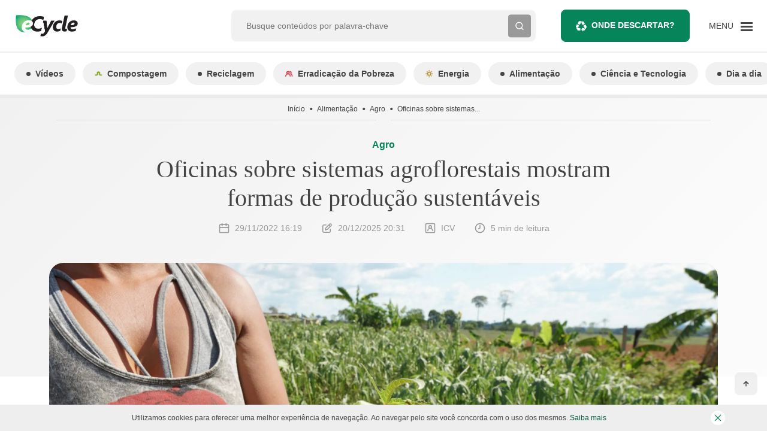

--- FILE ---
content_type: text/html; charset=UTF-8
request_url: https://www.ecycle.com.br/oficinas-sobre-sistemas-agroflorestais-mostram-formas-de-producao-sustentaveis/
body_size: 86093
content:
<!doctype html>
<html lang="pt-BR">
  <head><meta charset="utf-8"><script>if(navigator.userAgent.match(/MSIE|Internet Explorer/i)||navigator.userAgent.match(/Trident\/7\..*?rv:11/i)){var href=document.location.href;if(!href.match(/[?&]nowprocket/)){if(href.indexOf("?")==-1){if(href.indexOf("#")==-1){document.location.href=href+"?nowprocket=1"}else{document.location.href=href.replace("#","?nowprocket=1#")}}else{if(href.indexOf("#")==-1){document.location.href=href+"&nowprocket=1"}else{document.location.href=href.replace("#","&nowprocket=1#")}}}}</script><script>(()=>{class RocketLazyLoadScripts{constructor(){this.v="2.0.4",this.userEvents=["keydown","keyup","mousedown","mouseup","mousemove","mouseover","mouseout","touchmove","touchstart","touchend","touchcancel","wheel","click","dblclick","input"],this.attributeEvents=["onblur","onclick","oncontextmenu","ondblclick","onfocus","onmousedown","onmouseenter","onmouseleave","onmousemove","onmouseout","onmouseover","onmouseup","onmousewheel","onscroll","onsubmit"]}async t(){this.i(),this.o(),/iP(ad|hone)/.test(navigator.userAgent)&&this.h(),this.u(),this.l(this),this.m(),this.k(this),this.p(this),this._(),await Promise.all([this.R(),this.L()]),this.lastBreath=Date.now(),this.S(this),this.P(),this.D(),this.O(),this.M(),await this.C(this.delayedScripts.normal),await this.C(this.delayedScripts.defer),await this.C(this.delayedScripts.async),await this.T(),await this.F(),await this.j(),await this.A(),window.dispatchEvent(new Event("rocket-allScriptsLoaded")),this.everythingLoaded=!0,this.lastTouchEnd&&await new Promise(t=>setTimeout(t,500-Date.now()+this.lastTouchEnd)),this.I(),this.H(),this.U(),this.W()}i(){this.CSPIssue=sessionStorage.getItem("rocketCSPIssue"),document.addEventListener("securitypolicyviolation",t=>{this.CSPIssue||"script-src-elem"!==t.violatedDirective||"data"!==t.blockedURI||(this.CSPIssue=!0,sessionStorage.setItem("rocketCSPIssue",!0))},{isRocket:!0})}o(){window.addEventListener("pageshow",t=>{this.persisted=t.persisted,this.realWindowLoadedFired=!0},{isRocket:!0}),window.addEventListener("pagehide",()=>{this.onFirstUserAction=null},{isRocket:!0})}h(){let t;function e(e){t=e}window.addEventListener("touchstart",e,{isRocket:!0}),window.addEventListener("touchend",function i(o){o.changedTouches[0]&&t.changedTouches[0]&&Math.abs(o.changedTouches[0].pageX-t.changedTouches[0].pageX)<10&&Math.abs(o.changedTouches[0].pageY-t.changedTouches[0].pageY)<10&&o.timeStamp-t.timeStamp<200&&(window.removeEventListener("touchstart",e,{isRocket:!0}),window.removeEventListener("touchend",i,{isRocket:!0}),"INPUT"===o.target.tagName&&"text"===o.target.type||(o.target.dispatchEvent(new TouchEvent("touchend",{target:o.target,bubbles:!0})),o.target.dispatchEvent(new MouseEvent("mouseover",{target:o.target,bubbles:!0})),o.target.dispatchEvent(new PointerEvent("click",{target:o.target,bubbles:!0,cancelable:!0,detail:1,clientX:o.changedTouches[0].clientX,clientY:o.changedTouches[0].clientY})),event.preventDefault()))},{isRocket:!0})}q(t){this.userActionTriggered||("mousemove"!==t.type||this.firstMousemoveIgnored?"keyup"===t.type||"mouseover"===t.type||"mouseout"===t.type||(this.userActionTriggered=!0,this.onFirstUserAction&&this.onFirstUserAction()):this.firstMousemoveIgnored=!0),"click"===t.type&&t.preventDefault(),t.stopPropagation(),t.stopImmediatePropagation(),"touchstart"===this.lastEvent&&"touchend"===t.type&&(this.lastTouchEnd=Date.now()),"click"===t.type&&(this.lastTouchEnd=0),this.lastEvent=t.type,t.composedPath&&t.composedPath()[0].getRootNode()instanceof ShadowRoot&&(t.rocketTarget=t.composedPath()[0]),this.savedUserEvents.push(t)}u(){this.savedUserEvents=[],this.userEventHandler=this.q.bind(this),this.userEvents.forEach(t=>window.addEventListener(t,this.userEventHandler,{passive:!1,isRocket:!0})),document.addEventListener("visibilitychange",this.userEventHandler,{isRocket:!0})}U(){this.userEvents.forEach(t=>window.removeEventListener(t,this.userEventHandler,{passive:!1,isRocket:!0})),document.removeEventListener("visibilitychange",this.userEventHandler,{isRocket:!0}),this.savedUserEvents.forEach(t=>{(t.rocketTarget||t.target).dispatchEvent(new window[t.constructor.name](t.type,t))})}m(){const t="return false",e=Array.from(this.attributeEvents,t=>"data-rocket-"+t),i="["+this.attributeEvents.join("],[")+"]",o="[data-rocket-"+this.attributeEvents.join("],[data-rocket-")+"]",s=(e,i,o)=>{o&&o!==t&&(e.setAttribute("data-rocket-"+i,o),e["rocket"+i]=new Function("event",o),e.setAttribute(i,t))};new MutationObserver(t=>{for(const n of t)"attributes"===n.type&&(n.attributeName.startsWith("data-rocket-")||this.everythingLoaded?n.attributeName.startsWith("data-rocket-")&&this.everythingLoaded&&this.N(n.target,n.attributeName.substring(12)):s(n.target,n.attributeName,n.target.getAttribute(n.attributeName))),"childList"===n.type&&n.addedNodes.forEach(t=>{if(t.nodeType===Node.ELEMENT_NODE)if(this.everythingLoaded)for(const i of[t,...t.querySelectorAll(o)])for(const t of i.getAttributeNames())e.includes(t)&&this.N(i,t.substring(12));else for(const e of[t,...t.querySelectorAll(i)])for(const t of e.getAttributeNames())this.attributeEvents.includes(t)&&s(e,t,e.getAttribute(t))})}).observe(document,{subtree:!0,childList:!0,attributeFilter:[...this.attributeEvents,...e]})}I(){this.attributeEvents.forEach(t=>{document.querySelectorAll("[data-rocket-"+t+"]").forEach(e=>{this.N(e,t)})})}N(t,e){const i=t.getAttribute("data-rocket-"+e);i&&(t.setAttribute(e,i),t.removeAttribute("data-rocket-"+e))}k(t){Object.defineProperty(HTMLElement.prototype,"onclick",{get(){return this.rocketonclick||null},set(e){this.rocketonclick=e,this.setAttribute(t.everythingLoaded?"onclick":"data-rocket-onclick","this.rocketonclick(event)")}})}S(t){function e(e,i){let o=e[i];e[i]=null,Object.defineProperty(e,i,{get:()=>o,set(s){t.everythingLoaded?o=s:e["rocket"+i]=o=s}})}e(document,"onreadystatechange"),e(window,"onload"),e(window,"onpageshow");try{Object.defineProperty(document,"readyState",{get:()=>t.rocketReadyState,set(e){t.rocketReadyState=e},configurable:!0}),document.readyState="loading"}catch(t){console.log("WPRocket DJE readyState conflict, bypassing")}}l(t){this.originalAddEventListener=EventTarget.prototype.addEventListener,this.originalRemoveEventListener=EventTarget.prototype.removeEventListener,this.savedEventListeners=[],EventTarget.prototype.addEventListener=function(e,i,o){o&&o.isRocket||!t.B(e,this)&&!t.userEvents.includes(e)||t.B(e,this)&&!t.userActionTriggered||e.startsWith("rocket-")||t.everythingLoaded?t.originalAddEventListener.call(this,e,i,o):(t.savedEventListeners.push({target:this,remove:!1,type:e,func:i,options:o}),"mouseenter"!==e&&"mouseleave"!==e||t.originalAddEventListener.call(this,e,t.savedUserEvents.push,o))},EventTarget.prototype.removeEventListener=function(e,i,o){o&&o.isRocket||!t.B(e,this)&&!t.userEvents.includes(e)||t.B(e,this)&&!t.userActionTriggered||e.startsWith("rocket-")||t.everythingLoaded?t.originalRemoveEventListener.call(this,e,i,o):t.savedEventListeners.push({target:this,remove:!0,type:e,func:i,options:o})}}J(t,e){this.savedEventListeners=this.savedEventListeners.filter(i=>{let o=i.type,s=i.target||window;return e!==o||t!==s||(this.B(o,s)&&(i.type="rocket-"+o),this.$(i),!1)})}H(){EventTarget.prototype.addEventListener=this.originalAddEventListener,EventTarget.prototype.removeEventListener=this.originalRemoveEventListener,this.savedEventListeners.forEach(t=>this.$(t))}$(t){t.remove?this.originalRemoveEventListener.call(t.target,t.type,t.func,t.options):this.originalAddEventListener.call(t.target,t.type,t.func,t.options)}p(t){let e;function i(e){return t.everythingLoaded?e:e.split(" ").map(t=>"load"===t||t.startsWith("load.")?"rocket-jquery-load":t).join(" ")}function o(o){function s(e){const s=o.fn[e];o.fn[e]=o.fn.init.prototype[e]=function(){return this[0]===window&&t.userActionTriggered&&("string"==typeof arguments[0]||arguments[0]instanceof String?arguments[0]=i(arguments[0]):"object"==typeof arguments[0]&&Object.keys(arguments[0]).forEach(t=>{const e=arguments[0][t];delete arguments[0][t],arguments[0][i(t)]=e})),s.apply(this,arguments),this}}if(o&&o.fn&&!t.allJQueries.includes(o)){const e={DOMContentLoaded:[],"rocket-DOMContentLoaded":[]};for(const t in e)document.addEventListener(t,()=>{e[t].forEach(t=>t())},{isRocket:!0});o.fn.ready=o.fn.init.prototype.ready=function(i){function s(){parseInt(o.fn.jquery)>2?setTimeout(()=>i.bind(document)(o)):i.bind(document)(o)}return"function"==typeof i&&(t.realDomReadyFired?!t.userActionTriggered||t.fauxDomReadyFired?s():e["rocket-DOMContentLoaded"].push(s):e.DOMContentLoaded.push(s)),o([])},s("on"),s("one"),s("off"),t.allJQueries.push(o)}e=o}t.allJQueries=[],o(window.jQuery),Object.defineProperty(window,"jQuery",{get:()=>e,set(t){o(t)}})}P(){const t=new Map;document.write=document.writeln=function(e){const i=document.currentScript,o=document.createRange(),s=i.parentElement;let n=t.get(i);void 0===n&&(n=i.nextSibling,t.set(i,n));const c=document.createDocumentFragment();o.setStart(c,0),c.appendChild(o.createContextualFragment(e)),s.insertBefore(c,n)}}async R(){return new Promise(t=>{this.userActionTriggered?t():this.onFirstUserAction=t})}async L(){return new Promise(t=>{document.addEventListener("DOMContentLoaded",()=>{this.realDomReadyFired=!0,t()},{isRocket:!0})})}async j(){return this.realWindowLoadedFired?Promise.resolve():new Promise(t=>{window.addEventListener("load",t,{isRocket:!0})})}M(){this.pendingScripts=[];this.scriptsMutationObserver=new MutationObserver(t=>{for(const e of t)e.addedNodes.forEach(t=>{"SCRIPT"!==t.tagName||t.noModule||t.isWPRocket||this.pendingScripts.push({script:t,promise:new Promise(e=>{const i=()=>{const i=this.pendingScripts.findIndex(e=>e.script===t);i>=0&&this.pendingScripts.splice(i,1),e()};t.addEventListener("load",i,{isRocket:!0}),t.addEventListener("error",i,{isRocket:!0}),setTimeout(i,1e3)})})})}),this.scriptsMutationObserver.observe(document,{childList:!0,subtree:!0})}async F(){await this.X(),this.pendingScripts.length?(await this.pendingScripts[0].promise,await this.F()):this.scriptsMutationObserver.disconnect()}D(){this.delayedScripts={normal:[],async:[],defer:[]},document.querySelectorAll("script[type$=rocketlazyloadscript]").forEach(t=>{t.hasAttribute("data-rocket-src")?t.hasAttribute("async")&&!1!==t.async?this.delayedScripts.async.push(t):t.hasAttribute("defer")&&!1!==t.defer||"module"===t.getAttribute("data-rocket-type")?this.delayedScripts.defer.push(t):this.delayedScripts.normal.push(t):this.delayedScripts.normal.push(t)})}async _(){await this.L();let t=[];document.querySelectorAll("script[type$=rocketlazyloadscript][data-rocket-src]").forEach(e=>{let i=e.getAttribute("data-rocket-src");if(i&&!i.startsWith("data:")){i.startsWith("//")&&(i=location.protocol+i);try{const o=new URL(i).origin;o!==location.origin&&t.push({src:o,crossOrigin:e.crossOrigin||"module"===e.getAttribute("data-rocket-type")})}catch(t){}}}),t=[...new Map(t.map(t=>[JSON.stringify(t),t])).values()],this.Y(t,"preconnect")}async G(t){if(await this.K(),!0!==t.noModule||!("noModule"in HTMLScriptElement.prototype))return new Promise(e=>{let i;function o(){(i||t).setAttribute("data-rocket-status","executed"),e()}try{if(navigator.userAgent.includes("Firefox/")||""===navigator.vendor||this.CSPIssue)i=document.createElement("script"),[...t.attributes].forEach(t=>{let e=t.nodeName;"type"!==e&&("data-rocket-type"===e&&(e="type"),"data-rocket-src"===e&&(e="src"),i.setAttribute(e,t.nodeValue))}),t.text&&(i.text=t.text),t.nonce&&(i.nonce=t.nonce),i.hasAttribute("src")?(i.addEventListener("load",o,{isRocket:!0}),i.addEventListener("error",()=>{i.setAttribute("data-rocket-status","failed-network"),e()},{isRocket:!0}),setTimeout(()=>{i.isConnected||e()},1)):(i.text=t.text,o()),i.isWPRocket=!0,t.parentNode.replaceChild(i,t);else{const i=t.getAttribute("data-rocket-type"),s=t.getAttribute("data-rocket-src");i?(t.type=i,t.removeAttribute("data-rocket-type")):t.removeAttribute("type"),t.addEventListener("load",o,{isRocket:!0}),t.addEventListener("error",i=>{this.CSPIssue&&i.target.src.startsWith("data:")?(console.log("WPRocket: CSP fallback activated"),t.removeAttribute("src"),this.G(t).then(e)):(t.setAttribute("data-rocket-status","failed-network"),e())},{isRocket:!0}),s?(t.fetchPriority="high",t.removeAttribute("data-rocket-src"),t.src=s):t.src="data:text/javascript;base64,"+window.btoa(unescape(encodeURIComponent(t.text)))}}catch(i){t.setAttribute("data-rocket-status","failed-transform"),e()}});t.setAttribute("data-rocket-status","skipped")}async C(t){const e=t.shift();return e?(e.isConnected&&await this.G(e),this.C(t)):Promise.resolve()}O(){this.Y([...this.delayedScripts.normal,...this.delayedScripts.defer,...this.delayedScripts.async],"preload")}Y(t,e){this.trash=this.trash||[];let i=!0;var o=document.createDocumentFragment();t.forEach(t=>{const s=t.getAttribute&&t.getAttribute("data-rocket-src")||t.src;if(s&&!s.startsWith("data:")){const n=document.createElement("link");n.href=s,n.rel=e,"preconnect"!==e&&(n.as="script",n.fetchPriority=i?"high":"low"),t.getAttribute&&"module"===t.getAttribute("data-rocket-type")&&(n.crossOrigin=!0),t.crossOrigin&&(n.crossOrigin=t.crossOrigin),t.integrity&&(n.integrity=t.integrity),t.nonce&&(n.nonce=t.nonce),o.appendChild(n),this.trash.push(n),i=!1}}),document.head.appendChild(o)}W(){this.trash.forEach(t=>t.remove())}async T(){try{document.readyState="interactive"}catch(t){}this.fauxDomReadyFired=!0;try{await this.K(),this.J(document,"readystatechange"),document.dispatchEvent(new Event("rocket-readystatechange")),await this.K(),document.rocketonreadystatechange&&document.rocketonreadystatechange(),await this.K(),this.J(document,"DOMContentLoaded"),document.dispatchEvent(new Event("rocket-DOMContentLoaded")),await this.K(),this.J(window,"DOMContentLoaded"),window.dispatchEvent(new Event("rocket-DOMContentLoaded"))}catch(t){console.error(t)}}async A(){try{document.readyState="complete"}catch(t){}try{await this.K(),this.J(document,"readystatechange"),document.dispatchEvent(new Event("rocket-readystatechange")),await this.K(),document.rocketonreadystatechange&&document.rocketonreadystatechange(),await this.K(),this.J(window,"load"),window.dispatchEvent(new Event("rocket-load")),await this.K(),window.rocketonload&&window.rocketonload(),await this.K(),this.allJQueries.forEach(t=>t(window).trigger("rocket-jquery-load")),await this.K(),this.J(window,"pageshow");const t=new Event("rocket-pageshow");t.persisted=this.persisted,window.dispatchEvent(t),await this.K(),window.rocketonpageshow&&window.rocketonpageshow({persisted:this.persisted})}catch(t){console.error(t)}}async K(){Date.now()-this.lastBreath>45&&(await this.X(),this.lastBreath=Date.now())}async X(){return document.hidden?new Promise(t=>setTimeout(t)):new Promise(t=>requestAnimationFrame(t))}B(t,e){return e===document&&"readystatechange"===t||(e===document&&"DOMContentLoaded"===t||(e===window&&"DOMContentLoaded"===t||(e===window&&"load"===t||e===window&&"pageshow"===t)))}static run(){(new RocketLazyLoadScripts).t()}}RocketLazyLoadScripts.run()})();</script>
  
  <meta http-equiv="x-ua-compatible" content="ie=edge">
  <meta name="viewport" content="minimum-scale=1, width=device-width, initial-scale=1, shrink-to-fit=no">

  <link rel="preconnect dns-prefetch" href="https://www.googletagmanager.com" crossorigin />
  <link rel="preconnect dns-prefetch" href="https://v3.denakop.com" crossorigin />

  <meta name='robots' content='index, follow, max-image-preview:large, max-snippet:-1, max-video-preview:-1' />
	<style>img:is([sizes="auto" i], [sizes^="auto," i]) { contain-intrinsic-size: 3000px 1500px }</style>
	
	<!-- This site is optimized with the Yoast SEO Premium plugin v26.4 (Yoast SEO v26.4) - https://yoast.com/wordpress/plugins/seo/ -->
	<title>Oficinas sobre sistemas agroflorestais mostram formas de produção sustentáveis</title>
	<meta name="description" content="Oficinas sobre sistemas agroflorestais mostram formas de produção sustentáveis – Leia sobre e mais no eCycle" />
	<link rel="canonical" href="https://www.ecycle.com.br/oficinas-sobre-sistemas-agroflorestais-mostram-formas-de-producao-sustentaveis/" />
	<meta property="og:locale" content="pt_BR" />
	<meta property="og:type" content="article" />
	<meta property="og:title" content="Oficinas sobre sistemas agroflorestais mostram formas de produção sustentáveis" />
	<meta property="og:description" content="Oficinas sobre sistemas agroflorestais mostram formas de produção sustentáveis – Leia sobre e mais no eCycle" />
	<meta property="og:url" content="https://www.ecycle.com.br/oficinas-sobre-sistemas-agroflorestais-mostram-formas-de-producao-sustentaveis/" />
	<meta property="og:site_name" content="eCycle" />
	<meta property="article:publisher" content="https://www.facebook.com/eCycle.Portal/" />
	<meta property="article:published_time" content="2022-11-29T19:19:23+00:00" />
	<meta property="article:modified_time" content="2025-12-20T23:31:59+00:00" />
	<meta property="og:image" content="https://images.ecycle.com.br/wp-content/uploads/2022/11/29161225/ihd02158-scaled-1.jpg" />
	<meta property="og:image:width" content="2560" />
	<meta property="og:image:height" content="1440" />
	<meta property="og:image:type" content="image/jpeg" />
	<meta name="author" content="Thaís Niero" />
	<meta name="twitter:card" content="summary_large_image" />
	<meta name="twitter:creator" content="@eCycleBr" />
	<meta name="twitter:site" content="@eCycleBr" />
	<meta name="twitter:label1" content="Escrito por" />
	<meta name="twitter:data1" content="Thaís Niero" />
	<meta name="twitter:label2" content="Est. tempo de leitura" />
	<meta name="twitter:data2" content="4 minutos" />
	<script type="application/ld+json" class="yoast-schema-graph">{"@context":"https://schema.org","@graph":[{"@type":"Article","@id":"https://www.ecycle.com.br/oficinas-sobre-sistemas-agroflorestais-mostram-formas-de-producao-sustentaveis/#article","isPartOf":{"@id":"https://www.ecycle.com.br/oficinas-sobre-sistemas-agroflorestais-mostram-formas-de-producao-sustentaveis/"},"author":{"name":"Thaís Niero","@id":"https://www.ecycle.com.br/#/schema/person/87566472bb2df837e79885b2df1d39c8"},"headline":"Oficinas sobre sistemas agroflorestais mostram formas de produção sustentáveis","datePublished":"2022-11-29T19:19:23+00:00","dateModified":"2025-12-20T23:31:59+00:00","mainEntityOfPage":{"@id":"https://www.ecycle.com.br/oficinas-sobre-sistemas-agroflorestais-mostram-formas-de-producao-sustentaveis/"},"wordCount":849,"commentCount":0,"publisher":{"@id":"https://www.ecycle.com.br/#organization"},"image":{"@id":"https://www.ecycle.com.br/oficinas-sobre-sistemas-agroflorestais-mostram-formas-de-producao-sustentaveis/#primaryimage"},"thumbnailUrl":"https://images.ecycle.com.br/wp-content/uploads/2022/11/29161225/ihd02158-scaled-1.jpg","keywords":["CC"],"articleSection":["Agro","Alimentação"],"inLanguage":"pt-BR","copyrightYear":"2022","copyrightHolder":{"@id":"https://www.ecycle.com.br/#organization"}},{"@type":"WebPage","@id":"https://www.ecycle.com.br/oficinas-sobre-sistemas-agroflorestais-mostram-formas-de-producao-sustentaveis/","url":"https://www.ecycle.com.br/oficinas-sobre-sistemas-agroflorestais-mostram-formas-de-producao-sustentaveis/","name":"Oficinas sobre sistemas agroflorestais mostram formas de produção sustentáveis","isPartOf":{"@id":"https://www.ecycle.com.br/#website"},"primaryImageOfPage":{"@id":"https://www.ecycle.com.br/oficinas-sobre-sistemas-agroflorestais-mostram-formas-de-producao-sustentaveis/#primaryimage"},"image":{"@id":"https://www.ecycle.com.br/oficinas-sobre-sistemas-agroflorestais-mostram-formas-de-producao-sustentaveis/#primaryimage"},"thumbnailUrl":"https://images.ecycle.com.br/wp-content/uploads/2022/11/29161225/ihd02158-scaled-1.jpg","datePublished":"2022-11-29T19:19:23+00:00","dateModified":"2025-12-20T23:31:59+00:00","description":"Oficinas sobre sistemas agroflorestais mostram formas de produção sustentáveis – Leia sobre e mais no eCycle","breadcrumb":{"@id":"https://www.ecycle.com.br/oficinas-sobre-sistemas-agroflorestais-mostram-formas-de-producao-sustentaveis/#breadcrumb"},"inLanguage":"pt-BR","potentialAction":[{"@type":"ReadAction","target":["https://www.ecycle.com.br/oficinas-sobre-sistemas-agroflorestais-mostram-formas-de-producao-sustentaveis/"]}]},{"@type":"ImageObject","inLanguage":"pt-BR","@id":"https://www.ecycle.com.br/oficinas-sobre-sistemas-agroflorestais-mostram-formas-de-producao-sustentaveis/#primaryimage","url":"https://images.ecycle.com.br/wp-content/uploads/2022/11/29161225/ihd02158-scaled-1.jpg","contentUrl":"https://images.ecycle.com.br/wp-content/uploads/2022/11/29161225/ihd02158-scaled-1.jpg","width":2560,"height":1440,"caption":"Foto: Reprodução/ICV."},{"@type":"BreadcrumbList","@id":"https://www.ecycle.com.br/oficinas-sobre-sistemas-agroflorestais-mostram-formas-de-producao-sustentaveis/#breadcrumb","itemListElement":[{"@type":"ListItem","position":1,"name":"Início","item":"https://www.ecycle.com.br/"},{"@type":"ListItem","position":2,"name":"Oficinas sobre sistemas agroflorestais mostram formas de produção sustentáveis"}]},{"@type":"WebSite","@id":"https://www.ecycle.com.br/#website","url":"https://www.ecycle.com.br/","name":"eCycle - Notícias sobre Sustentabilidade e Meio Ambiente","description":"Fique por dentro das últimas notícias sobre meio ambiente, crises climáticas e inovações sustentáveis. Informação atualizada para quem busca um futuro consciente. Leia no eCycle!","publisher":{"@id":"https://www.ecycle.com.br/#organization"},"alternateName":"eCycle","potentialAction":[{"@type":"SearchAction","target":{"@type":"EntryPoint","urlTemplate":"https://www.ecycle.com.br/?s={search_term_string}"},"query-input":{"@type":"PropertyValueSpecification","valueRequired":true,"valueName":"search_term_string"}}],"inLanguage":"pt-BR"},{"@type":["Organization","Place","NewsMediaOrganization"],"@id":"https://www.ecycle.com.br/#organization","name":"eCycle","alternateName":"eCycle","url":"https://www.ecycle.com.br/","logo":{"@id":"https://www.ecycle.com.br/oficinas-sobre-sistemas-agroflorestais-mostram-formas-de-producao-sustentaveis/#local-main-organization-logo"},"image":{"@id":"https://www.ecycle.com.br/oficinas-sobre-sistemas-agroflorestais-mostram-formas-de-producao-sustentaveis/#local-main-organization-logo"},"sameAs":["https://www.facebook.com/eCycle.Portal/","https://x.com/eCycleBr","https://www.instagram.com/ecycleoficial/"],"description":"eCycle é uma marca que tem origem no interesse pelas relações de consumo desenvolvidas entre indivíduos e empresas, sejam fabricantes de produtos ou prestadoras de serviços, e seus efeitos sobre a sociedade e o meio ambiente.","legalName":"Epartners Empreendimentos Integrados Ltda Me.","numberOfEmployees":{"@type":"QuantitativeValue","minValue":"1","maxValue":"10"},"publishingPrinciples":"https://www.ecycle.com.br/sobre-nos/","ethicsPolicy":"https://www.ecycle.com.br/politica-de-privacidade/","telephone":[],"contactPoint":{"@type":"ContactPoint","telephone":"1148831967","email":"contato@ecycle.com.br"},"openingHoursSpecification":[{"@type":"OpeningHoursSpecification","dayOfWeek":["Monday","Tuesday","Wednesday","Thursday","Friday","Saturday","Sunday"],"opens":"09:00","closes":"17:00"}],"vatID":"11.754.258/0001‐08"},{"@type":"Person","@id":"https://www.ecycle.com.br/#/schema/person/87566472bb2df837e79885b2df1d39c8","name":"Thaís Niero","image":{"@type":"ImageObject","inLanguage":"pt-BR","@id":"https://www.ecycle.com.br/#/schema/person/image/","url":"https://secure.gravatar.com/avatar/a8bd751cdb18c45966a3323a73e3603231581f0055ed9e4ad31dbdc9e8ba9565?s=96&d=mm&r=g","contentUrl":"https://secure.gravatar.com/avatar/a8bd751cdb18c45966a3323a73e3603231581f0055ed9e4ad31dbdc9e8ba9565?s=96&d=mm&r=g","caption":"Thaís Niero"},"description":"Bióloga marinha formada pela Unesp e graduanda de gestão ambiental. Tentando consumir menos e melhor e agir para alcançar as mudanças que desejo ver na sociedade.","url":"https://www.ecycle.com.br/author/thais-niero/"},{"@type":"ImageObject","inLanguage":"pt-BR","@id":"https://www.ecycle.com.br/oficinas-sobre-sistemas-agroflorestais-mostram-formas-de-producao-sustentaveis/#local-main-organization-logo","url":"https://images.ecycle.com.br/wp-content/uploads/2025/11/25122626/logo-ecycle-696.png","contentUrl":"https://images.ecycle.com.br/wp-content/uploads/2025/11/25122626/logo-ecycle-696.png","width":696,"height":696,"caption":"eCycle"}]}</script>
	<meta name="geo.region" content="Brasil" />
	<!-- / Yoast SEO Premium plugin. -->


<link rel="amphtml" href="https://www.ecycle.com.br/oficinas-sobre-sistemas-agroflorestais-mostram-formas-de-producao-sustentaveis/amp/" /><meta name="generator" content="AMP for WP 1.1.7.1"/><link rel='dns-prefetch' href='//securepubads.g.doubleclick.net' />
<link rel='dns-prefetch' href='//www.ecycle.com.br' />
<link rel='dns-prefetch' href='//assets.pinterest.com' />

<style id='global-styles-inline-css' type='text/css'>
:root{--wp--preset--aspect-ratio--square: 1;--wp--preset--aspect-ratio--4-3: 4/3;--wp--preset--aspect-ratio--3-4: 3/4;--wp--preset--aspect-ratio--3-2: 3/2;--wp--preset--aspect-ratio--2-3: 2/3;--wp--preset--aspect-ratio--16-9: 16/9;--wp--preset--aspect-ratio--9-16: 9/16;--wp--preset--color--black: #000000;--wp--preset--color--cyan-bluish-gray: #abb8c3;--wp--preset--color--white: #ffffff;--wp--preset--color--pale-pink: #f78da7;--wp--preset--color--vivid-red: #cf2e2e;--wp--preset--color--luminous-vivid-orange: #ff6900;--wp--preset--color--luminous-vivid-amber: #fcb900;--wp--preset--color--light-green-cyan: #7bdcb5;--wp--preset--color--vivid-green-cyan: #00d084;--wp--preset--color--pale-cyan-blue: #8ed1fc;--wp--preset--color--vivid-cyan-blue: #0693e3;--wp--preset--color--vivid-purple: #9b51e0;--wp--preset--gradient--vivid-cyan-blue-to-vivid-purple: linear-gradient(135deg,rgba(6,147,227,1) 0%,rgb(155,81,224) 100%);--wp--preset--gradient--light-green-cyan-to-vivid-green-cyan: linear-gradient(135deg,rgb(122,220,180) 0%,rgb(0,208,130) 100%);--wp--preset--gradient--luminous-vivid-amber-to-luminous-vivid-orange: linear-gradient(135deg,rgba(252,185,0,1) 0%,rgba(255,105,0,1) 100%);--wp--preset--gradient--luminous-vivid-orange-to-vivid-red: linear-gradient(135deg,rgba(255,105,0,1) 0%,rgb(207,46,46) 100%);--wp--preset--gradient--very-light-gray-to-cyan-bluish-gray: linear-gradient(135deg,rgb(238,238,238) 0%,rgb(169,184,195) 100%);--wp--preset--gradient--cool-to-warm-spectrum: linear-gradient(135deg,rgb(74,234,220) 0%,rgb(151,120,209) 20%,rgb(207,42,186) 40%,rgb(238,44,130) 60%,rgb(251,105,98) 80%,rgb(254,248,76) 100%);--wp--preset--gradient--blush-light-purple: linear-gradient(135deg,rgb(255,206,236) 0%,rgb(152,150,240) 100%);--wp--preset--gradient--blush-bordeaux: linear-gradient(135deg,rgb(254,205,165) 0%,rgb(254,45,45) 50%,rgb(107,0,62) 100%);--wp--preset--gradient--luminous-dusk: linear-gradient(135deg,rgb(255,203,112) 0%,rgb(199,81,192) 50%,rgb(65,88,208) 100%);--wp--preset--gradient--pale-ocean: linear-gradient(135deg,rgb(255,245,203) 0%,rgb(182,227,212) 50%,rgb(51,167,181) 100%);--wp--preset--gradient--electric-grass: linear-gradient(135deg,rgb(202,248,128) 0%,rgb(113,206,126) 100%);--wp--preset--gradient--midnight: linear-gradient(135deg,rgb(2,3,129) 0%,rgb(40,116,252) 100%);--wp--preset--font-size--small: 13px;--wp--preset--font-size--medium: 20px;--wp--preset--font-size--large: 36px;--wp--preset--font-size--x-large: 42px;--wp--preset--spacing--20: 0.44rem;--wp--preset--spacing--30: 0.67rem;--wp--preset--spacing--40: 1rem;--wp--preset--spacing--50: 1.5rem;--wp--preset--spacing--60: 2.25rem;--wp--preset--spacing--70: 3.38rem;--wp--preset--spacing--80: 5.06rem;--wp--preset--shadow--natural: 6px 6px 9px rgba(0, 0, 0, 0.2);--wp--preset--shadow--deep: 12px 12px 50px rgba(0, 0, 0, 0.4);--wp--preset--shadow--sharp: 6px 6px 0px rgba(0, 0, 0, 0.2);--wp--preset--shadow--outlined: 6px 6px 0px -3px rgba(255, 255, 255, 1), 6px 6px rgba(0, 0, 0, 1);--wp--preset--shadow--crisp: 6px 6px 0px rgba(0, 0, 0, 1);}:where(body) { margin: 0; }.wp-site-blocks > .alignleft { float: left; margin-right: 2em; }.wp-site-blocks > .alignright { float: right; margin-left: 2em; }.wp-site-blocks > .aligncenter { justify-content: center; margin-left: auto; margin-right: auto; }:where(.is-layout-flex){gap: 0.5em;}:where(.is-layout-grid){gap: 0.5em;}.is-layout-flow > .alignleft{float: left;margin-inline-start: 0;margin-inline-end: 2em;}.is-layout-flow > .alignright{float: right;margin-inline-start: 2em;margin-inline-end: 0;}.is-layout-flow > .aligncenter{margin-left: auto !important;margin-right: auto !important;}.is-layout-constrained > .alignleft{float: left;margin-inline-start: 0;margin-inline-end: 2em;}.is-layout-constrained > .alignright{float: right;margin-inline-start: 2em;margin-inline-end: 0;}.is-layout-constrained > .aligncenter{margin-left: auto !important;margin-right: auto !important;}.is-layout-constrained > :where(:not(.alignleft):not(.alignright):not(.alignfull)){margin-left: auto !important;margin-right: auto !important;}body .is-layout-flex{display: flex;}.is-layout-flex{flex-wrap: wrap;align-items: center;}.is-layout-flex > :is(*, div){margin: 0;}body .is-layout-grid{display: grid;}.is-layout-grid > :is(*, div){margin: 0;}body{padding-top: 0px;padding-right: 0px;padding-bottom: 0px;padding-left: 0px;}a:where(:not(.wp-element-button)){text-decoration: underline;}:root :where(.wp-element-button, .wp-block-button__link){background-color: #32373c;border-width: 0;color: #fff;font-family: inherit;font-size: inherit;line-height: inherit;padding: calc(0.667em + 2px) calc(1.333em + 2px);text-decoration: none;}.has-black-color{color: var(--wp--preset--color--black) !important;}.has-cyan-bluish-gray-color{color: var(--wp--preset--color--cyan-bluish-gray) !important;}.has-white-color{color: var(--wp--preset--color--white) !important;}.has-pale-pink-color{color: var(--wp--preset--color--pale-pink) !important;}.has-vivid-red-color{color: var(--wp--preset--color--vivid-red) !important;}.has-luminous-vivid-orange-color{color: var(--wp--preset--color--luminous-vivid-orange) !important;}.has-luminous-vivid-amber-color{color: var(--wp--preset--color--luminous-vivid-amber) !important;}.has-light-green-cyan-color{color: var(--wp--preset--color--light-green-cyan) !important;}.has-vivid-green-cyan-color{color: var(--wp--preset--color--vivid-green-cyan) !important;}.has-pale-cyan-blue-color{color: var(--wp--preset--color--pale-cyan-blue) !important;}.has-vivid-cyan-blue-color{color: var(--wp--preset--color--vivid-cyan-blue) !important;}.has-vivid-purple-color{color: var(--wp--preset--color--vivid-purple) !important;}.has-black-background-color{background-color: var(--wp--preset--color--black) !important;}.has-cyan-bluish-gray-background-color{background-color: var(--wp--preset--color--cyan-bluish-gray) !important;}.has-white-background-color{background-color: var(--wp--preset--color--white) !important;}.has-pale-pink-background-color{background-color: var(--wp--preset--color--pale-pink) !important;}.has-vivid-red-background-color{background-color: var(--wp--preset--color--vivid-red) !important;}.has-luminous-vivid-orange-background-color{background-color: var(--wp--preset--color--luminous-vivid-orange) !important;}.has-luminous-vivid-amber-background-color{background-color: var(--wp--preset--color--luminous-vivid-amber) !important;}.has-light-green-cyan-background-color{background-color: var(--wp--preset--color--light-green-cyan) !important;}.has-vivid-green-cyan-background-color{background-color: var(--wp--preset--color--vivid-green-cyan) !important;}.has-pale-cyan-blue-background-color{background-color: var(--wp--preset--color--pale-cyan-blue) !important;}.has-vivid-cyan-blue-background-color{background-color: var(--wp--preset--color--vivid-cyan-blue) !important;}.has-vivid-purple-background-color{background-color: var(--wp--preset--color--vivid-purple) !important;}.has-black-border-color{border-color: var(--wp--preset--color--black) !important;}.has-cyan-bluish-gray-border-color{border-color: var(--wp--preset--color--cyan-bluish-gray) !important;}.has-white-border-color{border-color: var(--wp--preset--color--white) !important;}.has-pale-pink-border-color{border-color: var(--wp--preset--color--pale-pink) !important;}.has-vivid-red-border-color{border-color: var(--wp--preset--color--vivid-red) !important;}.has-luminous-vivid-orange-border-color{border-color: var(--wp--preset--color--luminous-vivid-orange) !important;}.has-luminous-vivid-amber-border-color{border-color: var(--wp--preset--color--luminous-vivid-amber) !important;}.has-light-green-cyan-border-color{border-color: var(--wp--preset--color--light-green-cyan) !important;}.has-vivid-green-cyan-border-color{border-color: var(--wp--preset--color--vivid-green-cyan) !important;}.has-pale-cyan-blue-border-color{border-color: var(--wp--preset--color--pale-cyan-blue) !important;}.has-vivid-cyan-blue-border-color{border-color: var(--wp--preset--color--vivid-cyan-blue) !important;}.has-vivid-purple-border-color{border-color: var(--wp--preset--color--vivid-purple) !important;}.has-vivid-cyan-blue-to-vivid-purple-gradient-background{background: var(--wp--preset--gradient--vivid-cyan-blue-to-vivid-purple) !important;}.has-light-green-cyan-to-vivid-green-cyan-gradient-background{background: var(--wp--preset--gradient--light-green-cyan-to-vivid-green-cyan) !important;}.has-luminous-vivid-amber-to-luminous-vivid-orange-gradient-background{background: var(--wp--preset--gradient--luminous-vivid-amber-to-luminous-vivid-orange) !important;}.has-luminous-vivid-orange-to-vivid-red-gradient-background{background: var(--wp--preset--gradient--luminous-vivid-orange-to-vivid-red) !important;}.has-very-light-gray-to-cyan-bluish-gray-gradient-background{background: var(--wp--preset--gradient--very-light-gray-to-cyan-bluish-gray) !important;}.has-cool-to-warm-spectrum-gradient-background{background: var(--wp--preset--gradient--cool-to-warm-spectrum) !important;}.has-blush-light-purple-gradient-background{background: var(--wp--preset--gradient--blush-light-purple) !important;}.has-blush-bordeaux-gradient-background{background: var(--wp--preset--gradient--blush-bordeaux) !important;}.has-luminous-dusk-gradient-background{background: var(--wp--preset--gradient--luminous-dusk) !important;}.has-pale-ocean-gradient-background{background: var(--wp--preset--gradient--pale-ocean) !important;}.has-electric-grass-gradient-background{background: var(--wp--preset--gradient--electric-grass) !important;}.has-midnight-gradient-background{background: var(--wp--preset--gradient--midnight) !important;}.has-small-font-size{font-size: var(--wp--preset--font-size--small) !important;}.has-medium-font-size{font-size: var(--wp--preset--font-size--medium) !important;}.has-large-font-size{font-size: var(--wp--preset--font-size--large) !important;}.has-x-large-font-size{font-size: var(--wp--preset--font-size--x-large) !important;}
:where(.wp-block-post-template.is-layout-flex){gap: 1.25em;}:where(.wp-block-post-template.is-layout-grid){gap: 1.25em;}
:where(.wp-block-columns.is-layout-flex){gap: 2em;}:where(.wp-block-columns.is-layout-grid){gap: 2em;}
:root :where(.wp-block-pullquote){font-size: 1.5em;line-height: 1.6;}
</style>
<style id='ads-manager-inline-css' type='text/css'>

                    .ads-mobile {
                        display: none;
                    }
                    .ads-desktop {
                        display: block;
                    }
                    @media only screen and (max-width: 991px) {
                        .ads-mobile {
                            display: block !important;
                        }
                        .ads-desktop {
                            display: none !important;
                        }
                    }
                
</style>
<style id='rocket-lazyload-inline-css' type='text/css'>
.rll-youtube-player{position:relative;padding-bottom:56.23%;height:0;overflow:hidden;max-width:100%;}.rll-youtube-player:focus-within{outline: 2px solid currentColor;outline-offset: 5px;}.rll-youtube-player iframe{position:absolute;top:0;left:0;width:100%;height:100%;z-index:100;background:0 0}.rll-youtube-player img{bottom:0;display:block;left:0;margin:auto;max-width:100%;width:100%;position:absolute;right:0;top:0;border:none;height:auto;-webkit-transition:.4s all;-moz-transition:.4s all;transition:.4s all}.rll-youtube-player img:hover{-webkit-filter:brightness(75%)}.rll-youtube-player .play{height:100%;width:100%;left:0;top:0;position:absolute;background:url(https://www.ecycle.com.br/wp-content/plugins/wp-rocket/assets/img/youtube.png) no-repeat center;background-color: transparent !important;cursor:pointer;border:none;}
</style>
<script type="text/javascript" async src="https://securepubads.g.doubleclick.net/tag/js/gpt.js" id="google-tag-js"></script>
<script type="rocketlazyloadscript" data-rocket-type="text/javascript" id="google-tag-js-after">
/* <![CDATA[ */
window.googletag = window.googletag || {cmd: []}; googletag.cmd.push(function() {googletag.pubads().enableSingleRequest(); googletag.enableServices(); });
/* ]]> */
</script>
<link rel="https://api.w.org/" href="https://www.ecycle.com.br/wp-json/" /><link rel="alternate" title="JSON" type="application/json" href="https://www.ecycle.com.br/wp-json/wp/v2/posts/123114" /><link rel="alternate" title="oEmbed (JSON)" type="application/json+oembed" href="https://www.ecycle.com.br/wp-json/oembed/1.0/embed?url=https%3A%2F%2Fwww.ecycle.com.br%2Foficinas-sobre-sistemas-agroflorestais-mostram-formas-de-producao-sustentaveis%2F" />
<link rel="alternate" title="oEmbed (XML)" type="text/xml+oembed" href="https://www.ecycle.com.br/wp-json/oembed/1.0/embed?url=https%3A%2F%2Fwww.ecycle.com.br%2Foficinas-sobre-sistemas-agroflorestais-mostram-formas-de-producao-sustentaveis%2F&#038;format=xml" />
<link rel="preload" as="image" href="https://images.ecycle.com.br/wp-content/uploads/2022/11/29161225/ihd02158-scaled-1.jpg.webp" /><link rel="icon" href="https://images.ecycle.com.br/wp-content/uploads/2021/02/27154434/cropped-512-4-32x32.png" sizes="32x32" />
<link rel="icon" href="https://images.ecycle.com.br/wp-content/uploads/2021/02/27154434/cropped-512-4-192x192.png" sizes="192x192" />
<link rel="apple-touch-icon" href="https://images.ecycle.com.br/wp-content/uploads/2021/02/27154434/cropped-512-4-180x180.png" />
<meta name="msapplication-TileImage" content="https://images.ecycle.com.br/wp-content/uploads/2021/02/27154434/cropped-512-4-270x270.png" />
<style id="critical-css" type="text/css">@charset "UTF-8";*{box-sizing:border-box}html{-webkit-text-size-adjust:100%;font-family:sans-serif;line-height:1.15}article,figcaption,figure,header,main,nav,section{display:block}body{background-color:var(--white);color:var(--gray-900);font-family:Arial,-apple-system,BlinkMacSystemFont,Segoe UI,Roboto,Helvetica Neue,Noto Sans,sans-serif,Apple Color Emoji,Segoe UI Emoji,Segoe UI Symbol,Noto Color Emoji;font-size:1rem;font-weight:400;line-height:1;margin:0;text-align:left}@media (max-width:1200px){body{font-size:calc(.8956rem + .1392vw)}}h1,h2,h4,h5,h6{margin-bottom:0;margin-top:0}p{margin-bottom:2.625rem;margin-top:0}small{font-size:80%}a{background-color:initial;color:#06845a;text-decoration:none}figure{margin:0 0 1rem}img{border-style:none}img,svg{vertical-align:middle}svg{overflow:hidden}label{display:inline-block;margin-bottom:.5rem}button{border-radius:0}button,input,select{font-family:inherit;font-size:inherit;line-height:inherit;margin:0}button,input{overflow:visible}button,select{text-transform:none}select{word-wrap:normal}[type=button],[type=submit],button{-webkit-appearance:button}[type=button]::-moz-focus-inner,[type=submit]::-moz-focus-inner,button::-moz-focus-inner{border-style:none;padding:0}input[type=checkbox]{box-sizing:border-box;padding:0}[type=search]{-webkit-appearance:none;outline-offset:-2px}[type=search]::-webkit-search-decoration{-webkit-appearance:none}template{display:none}.h5,.h6,h1,h2,h4,h5,h6{font-family:Georgia,Segoe UI;font-weight:700;line-height:1.143;margin-bottom:0}h1{font-size:2.5rem}@media (max-width:1200px){h1{font-size:calc(1.0456rem + 1.9392vw)}}h2{font-size:2rem}@media (max-width:1200px){h2{font-size:calc(.9956rem + 1.3392vw)}}h4{font-size:1.5rem}@media (max-width:1200px){h4{font-size:calc(.9456rem + .7392vw)}}.h5,h5{font-size:1.25rem}@media (max-width:1200px){.h5,h5{font-size:calc(.9206rem + .4392vw)}}.h6,h6{font-size:1rem}@media (max-width:1200px){.h6,h6{font-size:calc(.8956rem + .1392vw)}}small{font-size:78%;font-weight:400}.container,.container-fluid{margin-left:auto;margin-right:auto;padding-left:12px;padding-right:12px;width:100%}.container{max-width:100%}@media (min-width:1140px){.container{max-width:1140px}}.row{display:flex;flex-wrap:wrap;margin-left:-12px;margin-right:-12px}.col,.col-12,.col-auto,.col-lg-4,.col-lg-6,.col-lg-8,.col-lg-9,.col-lg-auto,.col-md-12{padding-left:12px;padding-right:12px;position:relative;width:100%}.col{flex-basis:0%;flex-grow:1;max-width:100%}.col-auto{flex:0 0 auto;max-width:100%;width:auto}.col-12{flex:0 0 100%;max-width:100%}.order-1{order:1}.order-2{order:2}.order-3{order:3}.order-4{order:4}.order-5{order:5}.order-7{order:7}@media (min-width:768px){.col-md-12{flex:0 0 100%;max-width:100%}}@media (min-width:992px){.col-lg-auto{flex:0 0 auto;max-width:100%;width:auto}.col-lg-4{flex:0 0 33.33333333%;max-width:33.33333333%}.col-lg-6{flex:0 0 50%;max-width:50%}.col-lg-8{flex:0 0 66.66666667%;max-width:66.66666667%}.col-lg-9{flex:0 0 75%;max-width:75%}.order-lg-1{order:1}.order-lg-3{order:3}}.form-control{background-clip:padding-box;background-color:#fff;border:1px solid #e1e1e1;border-radius:.25rem;color:#757575;display:block;font-size:.875rem;font-weight:400;height:calc(1.375em + 2rem + 2px);line-height:1.375;padding:1rem 1.5rem;width:100%}.form-control::-ms-expand{background-color:initial;border:0}.form-group{margin-bottom:1.5rem}.invalid-feedback{color:#dc3545;display:none;font-size:78%;margin-top:.25rem;width:100%}.btn{background-color:initial;border:1px solid #0000;border-radius:.5rem;color:var(--gray-900);display:inline-block;font-size:.875rem;font-weight:700;line-height:1;padding:1.125rem 1.5rem;text-align:center;vertical-align:middle}.btn-primary{background-color:#06845a;border-color:#06845a;color:#fff}.btn-gray{background-color:#999;border-color:#999;color:#444}.btn-link{color:#06845a;font-weight:400;text-decoration:none}.btn-sm{border-radius:.5rem;font-size:.75rem;line-height:1;padding:.75rem}.fade:not(.show){opacity:0}.collapse:not(.show){display:none}.custom-control{display:block;min-height:1rem;padding-left:2rem;position:relative;-webkit-print-color-adjust:exact;print-color-adjust:exact;z-index:1}.custom-control-inline{display:inline-flex;margin-right:1rem}.custom-control-input{height:1.25rem;left:0;opacity:0;position:absolute;width:1.5rem;z-index:-1}.custom-control-label{margin-bottom:0;position:relative;vertical-align:top}.custom-control-label:before{background-color:#fff;border:1px solid #e1e1e1}.custom-control-label:after,.custom-control-label:before{content:"";display:block;height:1.5rem;left:-2rem;position:absolute;top:-.25rem;width:1.5rem}.custom-control-label:after{background:50%/50% 50% no-repeat}.custom-checkbox .custom-control-label:before{border-radius:.25rem}.custom-switch{padding-left:3.125rem}.custom-switch .custom-control-label:before{border-radius:.75rem;left:-3.125rem;width:2.625rem}.custom-switch .custom-control-label:after{background-color:#e1e1e1;border-radius:.75rem;height:calc(1.5rem - 4px);left:calc(-3.125rem + 2px);top:calc(-.25rem + 2px);width:calc(1.5rem - 4px)}.custom-select{appearance:none;background:#fff url("data:image/svg+xml;charset=utf-8,%3Csvg xmlns='http://www.w3.org/2000/svg' width='4' height='5'%3E%3Cpath fill='%23343a40' d='M2 0 0 2h4zm0 5L0 3h4z'/%3E%3C/svg%3E") no-repeat right 1.5rem center/8px 10px;border:1px solid #e1e1e1;border-radius:.5rem;color:#757575;display:inline-block;font-size:.875rem;font-weight:400;height:calc(1.375em + 2rem + 2px);line-height:1.375;padding:1rem 2.5rem 1rem 1.5rem;vertical-align:middle;width:100%}.custom-select::-ms-expand{display:none}.custom-select:-moz-focusring{color:#0000;text-shadow:0 0 0 #757575}.nav{display:flex;flex-wrap:wrap;list-style:none;margin-bottom:0;padding-left:0}.nav-link{display:block;padding:.5rem 0}.navbar{align-items:center;display:flex;flex-wrap:wrap;justify-content:space-between;padding:1rem 12px;position:relative}.navbar-brand{display:inline-block;font-size:1.25rem;line-height:inherit;margin-right:12px;padding-bottom:0;padding-top:0;white-space:nowrap}@media (max-width:1200px){.navbar-brand{font-size:calc(.9206rem + .4392vw)}}.navbar-light .navbar-brand{color:#5cb876}.accordion{overflow-anchor:none}.breadcrumb{border-radius:0;display:flex;flex-wrap:wrap;font-size:.75rem;list-style:none;margin-bottom:0;padding:.75rem 0}.breadcrumb-item+.breadcrumb-item{padding-left:.5rem}.breadcrumb-item+.breadcrumb-item:before{color:inherit;content:"⬤";float:left;padding-right:.5rem}.breadcrumb-item.active{color:inherit}.badge{border-radius:.5rem;display:inline-block;font-size:.875rem;font-weight:700;line-height:1;padding:.75rem 1.25rem;text-align:center;vertical-align:initial;white-space:nowrap}.badge-pill{border-radius:10rem;padding-left:1.25rem;padding-right:1.25rem}.progress{background-color:#eaeceb;border-radius:0;font-size:.75rem;height:.375rem;line-height:0}.progress,.progress-bar{display:flex;overflow:hidden}.progress-bar{background-color:#06845a;color:#fff;flex-direction:column;justify-content:center;text-align:center;white-space:nowrap}.close{color:#000;float:right;font-size:1.5rem;font-weight:700;line-height:1;opacity:.5;text-shadow:0 1px 0 #fff}@media (max-width:1200px){.close{font-size:calc(.9456rem + .7392vw)}}button.close{background-color:initial;border:0;padding:0}.modal{display:none;height:100%;left:0;outline:0;overflow:hidden;position:fixed;top:0;width:100%;z-index:1050}.modal-dialog{margin:.5rem;position:relative;width:auto}.modal.fade .modal-dialog{transform:none}.modal-dialog-scrollable{display:flex;max-height:calc(100% - 1rem)}.modal-dialog-scrollable .modal-content{max-height:calc(100vh - 1rem);overflow:hidden}.modal-dialog-scrollable .modal-header{flex-shrink:0}.modal-dialog-scrollable .modal-body{overflow-y:auto}.modal-dialog-centered{align-items:center;display:flex;min-height:calc(100% - 1rem)}.modal-dialog-centered:before{content:"";display:block;height:calc(100vh - 1rem);height:min-content}.modal-dialog-centered.modal-dialog-scrollable{flex-direction:column;height:100%;justify-content:center}.modal-dialog-centered.modal-dialog-scrollable .modal-content{max-height:none}.modal-dialog-centered.modal-dialog-scrollable:before{content:none}.modal-content{background-clip:padding-box;background-color:#fff;border:1px solid #0003;border-radius:.75rem;display:flex;flex-direction:column;outline:0;position:relative;width:100%}.modal-header{align-items:flex-start;border-bottom:1px solid #ebefed;border-top-left-radius:calc(.75rem - 1px);border-top-right-radius:calc(.75rem - 1px);display:flex;justify-content:space-between;padding:1rem}.modal-header .close{margin:-1rem -1rem -1rem auto;padding:1rem}.modal-body{flex:1 1 auto;padding:.75rem;position:relative}.modal-footer{align-items:center;border-bottom-left-radius:calc(.75rem - 1px);border-bottom-right-radius:calc(.75rem - 1px);border-top:1px solid #ebefed;display:flex;flex-wrap:wrap;justify-content:flex-end;padding:.5rem}.modal-footer>*{margin:.25rem}@media (min-width:576px){.modal-dialog{margin:1.75rem auto;max-width:500px}.modal-dialog-scrollable{max-height:calc(100% - 3.5rem)}.modal-dialog-scrollable .modal-content{max-height:calc(100vh - 3.5rem)}.modal-dialog-centered{min-height:calc(100% - 3.5rem)}.modal-dialog-centered:before{height:calc(100vh - 3.5rem);height:min-content}}@keyframes spinner-border{to{transform:rotate(1turn)}}.spinner-border{animation:spinner-border .75s linear infinite;border:.25em solid;border-radius:50%;border-right:.25em solid #0000;display:inline-block;height:2rem;vertical-align:-.125em;width:2rem}.spinner-border-sm{border-width:.2em;height:1rem;width:1rem}@media (prefers-reduced-motion:reduce){.spinner-border{animation-duration:1.5s}}.bg-light{background-color:#f1f1f1!important}.bg-dark{background-color:#444!important}.bg-white{background-color:#fff!important}.bg-transparent{background-color:initial!important}.border-top{border-top:1px solid #ebefed!important}.border-bottom{border-bottom:1px solid #ebefed!important}.border-0{border:0!important}.rounded-sm{border-radius:.25rem!important}.rounded{border-radius:.5rem!important}.rounded-lg{border-radius:.75rem!important}.rounded-circle,.switch-darkmode .custom-control-label:after{border-radius:50%!important}.switch-darkmode .custom-control-label:before{border-radius:50rem!important}.d-none{display:none!important}.d-inline-block{display:inline-block!important}.d-block{display:block!important}.d-flex{display:flex!important}.d-inline-flex{display:inline-flex!important}.d-grid{display:grid!important}@media (min-width:992px){.d-lg-none{display:none!important}.d-lg-flex,.mega-menu .social{display:flex!important}.d-lg-inline-flex{display:inline-flex!important}}.flex-column{flex-direction:column!important}.flex-wrap{flex-wrap:wrap!important}.justify-content-center{justify-content:center!important}.justify-content-between{justify-content:space-between!important}.align-items-start{align-items:flex-start!important}.align-items-center{align-items:center!important}.align-items-stretch{align-items:stretch!important}@media (min-width:992px){.flex-lg-row{flex-direction:row!important}.justify-content-lg-end{justify-content:flex-end!important}.justify-content-lg-between{justify-content:space-between!important}.mega-menu .social{align-items:center!important}}.overflow-hidden{overflow:hidden!important}.position-relative{position:relative!important}.position-absolute{position:absolute!important}.position-fixed{position:fixed!important}.position-sticky{position:sticky!important}.fixed-bottom{bottom:0;left:0;position:fixed;right:0;z-index:1030}.w-100{width:100%!important}.w-auto{width:auto!important}.h-100{height:100%!important}.mw-100{max-width:100%!important}.m-0{margin:0!important}.mega-menu .social{margin-right:0!important}.mb-0{margin-bottom:0!important}.mega-menu .social{margin-left:0!important}.mr-1{margin-right:.25rem!important}.ml-1{margin-left:.25rem!important}.mt-2{margin-top:.5rem!important}.mr-2{margin-right:.5rem!important}.mb-2{margin-bottom:.5rem!important}.ml-2{margin-left:.5rem!important}.mt-3{margin-top:1rem!important}.mr-3{margin-right:1rem!important}.mb-3{margin-bottom:1rem!important}.mega-menu .social,.mt-4{margin-top:1.5rem!important}.mr-4{margin-right:1.5rem!important}.mb-4,.mega-menu .social{margin-bottom:1.5rem!important}.ml-4{margin-left:1.5rem!important}.my-5{margin-top:3rem!important}.mb-5,.my-5{margin-bottom:3rem!important}.mega-menu .social__title,.p-0{padding:0!important}.pt-0{padding-top:0!important}.px-0{padding-right:0!important}.pb-0{padding-bottom:0!important}.pl-0,.px-0{padding-left:0!important}.p-1{padding:.25rem!important}.py-1{padding-top:.25rem!important}.pr-1{padding-right:.25rem!important}.py-1{padding-bottom:.25rem!important}.p-2{padding:.5rem!important}.py-2{padding-top:.5rem!important}.pb-2,.py-2{padding-bottom:.5rem!important}.p-3{padding:1rem!important}.pt-3,.py-3{padding-top:1rem!important}.py-3{padding-bottom:1rem!important}.pt-4,.py-4{padding-top:1.5rem!important}.pb-4,.py-4{padding-bottom:1.5rem!important}.pr-5{padding-right:3rem!important}.mx-auto{margin-right:auto!important}.ml-auto,.mx-auto{margin-left:auto!important}@media (min-width:768px){.mt-md-0{margin-top:0!important}}@media (min-width:992px){.mega-menu .social__title{margin:0!important}.mt-lg-0{margin-top:0!important}.mx-lg-0{margin-right:0!important}.mb-lg-0{margin-bottom:0!important}.mx-lg-0{margin-left:0!important}.mb-lg-2{margin-bottom:.5rem!important}.mt-lg-3{margin-top:1rem!important}.mb-lg-3{margin-bottom:1rem!important}.my-lg-4{margin-top:1.5rem!important}.mega-menu .social__title,.mr-lg-4{margin-right:1.5rem!important}.my-lg-4{margin-bottom:1.5rem!important}.ml-lg-4{margin-left:1.5rem!important}.py-lg-0{padding-top:0!important}.px-lg-0{padding-right:0!important}.py-lg-0{padding-bottom:0!important}.px-lg-0{padding-left:0!important}.pt-lg-3{padding-top:1rem!important}.px-lg-3{padding-left:1rem!important;padding-right:1rem!important}.px-lg-4{padding-left:1.5rem!important;padding-right:1.5rem!important}.pt-lg-5,.py-lg-5{padding-top:3rem!important}.py-lg-5{padding-bottom:3rem!important}}.text-truncate{overflow:hidden;text-overflow:ellipsis;white-space:nowrap}.text-left{text-align:left!important}.text-center{text-align:center!important}@media (min-width:768px){.text-md-center{text-align:center!important}}@media (min-width:992px){.text-lg-left{text-align:left!important}}.text-uppercase{text-transform:uppercase!important}.font-weight-bold{font-weight:700!important}.text-white{color:#fff!important}.text-primary{color:#06845a!important}.text-dark{color:#444!important}.text-gray{color:#999!important}.text-decoration-none{text-decoration:none!important}.swiper-wrapper{box-sizing:initial;display:flex;height:auto;position:relative;width:100%;z-index:1}.swiper-container{list-style:none;margin-left:auto;margin-right:auto;overflow:hidden;padding:0;position:relative;z-index:1}.swiper-wrapper{transform:translateZ(0)}.swiper-slide{flex-shrink:0;position:relative}.swiper-button-prev{left:16px;right:auto}.swiper-button-next{left:auto;right:16px}.swiper-button-next,.swiper-button-prev{align-items:center;background-color:rgba(68,68,68,.702);border-radius:4px;color:#fff;display:none;height:24px;justify-content:center;position:absolute;top:50%;transform:translateY(-50%);width:24px;z-index:1}@media (min-width:992px){.swiper-button-next,.swiper-button-prev{height:40px;width:40px}.swiper-button-next svg,.swiper-button-prev svg{width:30px}}.font-weight-medium{font-weight:500}.font-weight-semi-bold{font-weight:600}.font-family-sans-serif{font-family:Arial,-apple-system,BlinkMacSystemFont,Segoe UI,Roboto,Helvetica Neue,Noto Sans,sans-serif,Apple Color Emoji,Segoe UI Emoji,Segoe UI Symbol,Noto Color Emoji}.post-thumbnail__picture{height:100%;left:0;object-fit:cover;position:absolute;top:0;width:100%;z-index:0}.absolute-center{left:50%;position:absolute;top:50%;transform:translate(-50%,-50%)}.form-discard .custom-checkbox .custom-control-label:after,.form-discard .custom-checkbox .custom-control-label:before,.vertical-center{position:absolute;top:50%;transform:translateY(-50%)}.post-thumbnail:before{left:50%;position:absolute;transform:translateX(-50%)}.above-modal-menu{z-index:7}.gray-gradient{background:var(--gray-100);background:linear-gradient(135deg,var(--gray-100) 0,var(--white) 100%)}.scroll-to-top{z-index:5}.zi-1{z-index:1}.gap-x-3{column-gap:1rem}.grid-flow-col{grid-auto-flow:column}.body{--white:$white;--black:$black;--gray-100:$gray-100;--gray-200:$gray-200;--gray-300:$gray-300;--gray-400:$gray-400;--gray-500:$gray-500;--gray-600:$gray-600;--gray-700:$gray-700;--gray-800:$gray-800;--gray-900:$gray-900;overflow-x:hidden}.body--fixed-header{padding-top:130px}@media (min-width:992px){.body--fixed-header{padding-top:88px}}.btn-sm{height:41px}.btn-gray{color:#fff}.btn-scroll-top{background-color:hsla(0,0%,88%,.502);height:38px;width:38px;z-index:5}@media (-ms-high-contrast:active),(-ms-high-contrast:none){.switch-darkmode{display:none}}input[type=search]::-ms-clear,input[type=search]::-ms-reveal{display:none;height:0;width:0}input[type=search]::-webkit-search-cancel-button,input[type=search]::-webkit-search-decoration,input[type=search]::-webkit-search-results-button,input[type=search]::-webkit-search-results-decoration{display:none}.banner--leaderboard .banner__divider{background-color:var(--nebula);height:1px}.banner--fixed{box-shadow:0 1rem 3rem rgba(0,0,0,.175)}.form-discard .custom-checkbox{padding-left:1.5rem}.form-discard .custom-checkbox .custom-control-input{height:1rem;width:1rem}.form-discard .custom-checkbox .custom-control-label{font-size:.6875rem!important;font-weight:400!important}.form-discard .custom-checkbox .custom-control-label:before{background-color:initial;border-width:2px;height:1rem;left:-1.5rem;width:1rem}.form-discard .custom-checkbox .custom-control-label:after{height:1rem;left:-1.5rem;width:1rem}.form-discard a{text-decoration:underline}.form-discard p{margin:0}.form-discard{background-color:#000;border-radius:0 0 24px 24px;overflow-x:hidden;overflow-y:hidden;z-index:3}@media (max-width:991.98px){.form-discard{height:100vh;overflow-y:auto}}.form-discard .container{z-index:1}.form-discard__background{background:#0000 linear-gradient(107deg,#17503e,#002f20) 0 0 no-repeat padding-box;height:100%;left:0;opacity:.98;top:0}@media (max-width:991.98px){.form-discard__background{height:calc(100vh + 80px)}}.form-discard__background .recycle-icon{bottom:-120px;right:-24px}@media (max-width:991.98px){.form-discard__background .recycle-icon{bottom:0}}.form-discard__title{color:#6ad187;font-size:1.25rem}@media (min-width:992px){.form-discard__title{font-size:1.5rem}}.form-discard__close{color:#5cb876;right:12px;top:-1rem;z-index:10}@media (min-width:992px){.form-discard__close{top:-26px}}.form-discard__sponsor{background-color:#fff;border-radius:4px;color:#444;font-size:.875rem;margin-bottom:2.125rem;max-height:52px;padding:1rem;position:relative;text-decoration:none!important;top:.75rem}@media (min-width:992px){.form-discard__sponsor{position:absolute;right:calc(-100% + 12px);top:.75rem}}.form-discard__sponsor span{line-height:1.375em}.form-discard__sponsor img{max-height:30px;object-fit:fill!important;position:relative!important;width:auto!important}.form-discard__why{left:0;margin-top:1.5rem;position:relative;width:100%}@media (min-width:992px){.form-discard__why{left:calc(100% + 12px);margin-top:5rem;position:absolute;top:0;width:calc(100% - 24px)}}.form-discard__why .why__content{background-color:rgba(6,132,90,.302);border-radius:8px;padding:1.5rem 1rem;position:relative}@media (min-width:992px){.form-discard__why .why__content{padding:2rem 2.5rem}}.form-discard__why .why__content:after{border:12px solid;border-color:#0000 #0000 #06845a;bottom:100%;content:"";left:1rem;margin-top:-5px;opacity:.3;position:absolute}@media (min-width:992px){.form-discard__why .why__content:after{border-color:#0000 #06845a #0000 #0000;bottom:auto;left:auto;right:100%;top:1.5rem}}.form-discard__why .why__content .why__icon{flex-basis:48px}@media (min-width:992px){.form-discard__why .why__content .why__icon{flex-basis:64px}}.form-discard__why .why__content .why__icon img{position:relative}.form-discard__why .why__content .why__text{flex-basis:100%}.form-discard__why .why__content .why__text h4{font-size:1.25rem;line-height:1.1em}@media (min-width:992px){.form-discard__why .why__content .why__text h4{font-size:1.75rem;line-height:1.143em}}.form-discard__why .why__content .why__text p{line-height:1.5em}.form-discard__why .why__content .btnFecharDiv{right:1rem;top:.5rem}@media (min-width:992px){.form-discard__why .why__content .btnFecharDiv{top:1rem}}.form-discard .margin-bottom__small{margin-bottom:.5rem}.form-discard--vertical{padding:1.5rem .75rem 0}.form-discard--vertical:after{background:linear-gradient(111deg,#0028161c,#001c109e);content:"";height:100%;left:0;object-fit:cover;position:absolute;top:0;width:100%;z-index:0}.form-discard--vertical .form-discard__close{display:none}.form-discard--vertical .col-12{flex:0 0 100%;max-width:100%}.form-main .form-control{padding-top:1.0625rem;position:relative;z-index:1}.form-main .invalid-feedback{opacity:0;right:12px;text-align:right;top:20px}.form-main .custom-select{background-size:1rem;z-index:1}.form-main__modal .modal-header{border:none}.form-main__modal .modal-body p:last-child{margin:0}.form-main__modal .animated-error,.form-main__modal .animated-success{height:80px;margin:0 auto;width:80px}.form-main__modal .close{z-index:3}.form-main .btn .label-sending{display:none}.form-main .btn:not(.sending) .spinner-border{border-width:0;margin:0!important;width:0}.form-main .button-container{align-items:center;display:flex}.form-main .checkbox-container{margin-bottom:2rem!important}.form-search__input{border-color:var(--gray-100)}.form-search__button{font-size:1rem;height:38px;right:24px;width:38px}.banner-services__next,.banner-services__prev{background-color:hsla(0,0%,60%,.902)}.banner-services__prev{left:48px}.banner-services__next{right:48px}@media (min-width:768px){.banner-services--vertical .swiper-button-next,.banner-services--vertical .swiper-button-prev{display:none}}@media (max-width:991.98px){.banner-services .swiper-button-next,.banner-services .swiper-button-prev{display:none}}.reading-progress{top:-.375rem;z-index:4}.main-header~.main .reading-progress{top:0}@media (min-width:992px){.main-header~.main .reading-progress{top:0}}.breadcrumb a{color:inherit!important}.breadcrumb-item:before{font-size:4px}.mega-menu{background:#0000 linear-gradient(117deg,#17503e,#002f20) 0 0 no-repeat padding-box;min-height:100%;padding-top:4.375rem;z-index:6}@media (min-width:992px){.mega-menu{padding-top:5rem}.mega-menu .switch-darkmode{width:190px}}.mega-menu__body{overflow:hidden auto}.mega-menu__footer{background-color:#00271b}@media (min-width:992px){.mega-menu .social{flex-direction:row!important}}.mega-menu .social__title{text-align:center}.mega-menu .social__nav{justify-content:center}.menu-toggler__text{color:var(--gray-900);font-size:.875rem;opacity:1}.menu-toggler__close{color:#5cb876;font-size:.875rem;opacity:0;right:20px}.menu-toggler__icon{display:inline-flex;height:15px;transform:translateY(1px);width:20px}.menu-toggler__icon:after,.menu-toggler__icon:before{content:""}.menu-toggler__icon:after{background-color:var(--gray-900);box-shadow:0 6px 0 var(--gray-900),0 12px 0 var(--gray-900);display:block;height:3px;left:0;position:absolute;top:0;width:100%}.menu .nav-link:not(:hover){color:#999}@media (max-width:991.98px){.menu__toggle{border-bottom:2px solid rgba(var(--white),.1);padding:.9375rem 0}}@media (min-width:992px){.menu .collapse{display:flex!important;height:auto!important}.menu .nav{width:166px}}.social__item{font-size:1.25rem;height:40px;width:40px}.animated-error .path,.animated-success .path{stroke-dasharray:1000;stroke-dashoffset:0}.font-accessibility__item{background-color:initial;border:2px solid var(--gray-100);font-size:.75rem;height:32px;line-height:1.25rem;padding:0 .375rem;width:32px}@media (min-width:992px){.font-accessibility__item{font-size:1.25rem;height:48px;line-height:2rem;width:48px}}.social-share__item{font-size:1.25rem;height:52px;width:52px}.social-share__item svg{width:1.25rem}.switch-darkmode{padding-left:82px}.switch-darkmode .custom-control-label{height:40px;width:95.6px}.switch-darkmode .custom-control-label:before{background-color:#d1d1d1!important;border:1px solid var(--white)!important;height:40px;left:-82px;position:absolute;top:50%;transform:translateY(-50%);width:70px}.switch-darkmode .custom-control-label:after{background-color:var(--white);box-shadow:0 .125rem .25rem rgba(0,0,0,.075);height:32px;left:-78px;position:absolute;top:50%;transform:translateY(-50%);width:32px}.switch-darkmode .custom-control-label span{opacity:.4}.switch-darkmode .custom-control-label span:last-child{display:none}.toggle-darkmode__button{background-color:initial;border:2px solid var(--gray-100);font-size:.75rem;height:32px;line-height:1.25rem;width:32px}@media (min-width:992px){.toggle-darkmode__button{font-size:1.25rem;height:48px;line-height:2rem;width:48px}}.cookies-bar{background:#eee;font-size:12px;min-height:25px}.cookies-bar p{color:var(--gray-900);margin:0}.cookies-bar p a{color:#045a3e!important}.cookies-bar__close{background:#fff;right:0}.main-header{border-width:2px!important;height:130px;left:0;position:fixed;right:0;top:0;z-index:1032}@media (min-width:992px){.main-header{height:88px}}.main-header>.container-fluid{height:70px}@media (min-width:992px){.main-header>.container-fluid{height:100%}}.main-header__search{background-color:var(--gray-400);left:0;top:100%;z-index:6}@media (min-width:992px){.main-header__search{background-color:initial;display:inline-flex!important;left:50%;max-width:540px;position:absolute;top:50%;transform:translate(-50%,-50%);width:33vw;z-index:7}}.main-header__search-toggler{font-size:1rem;height:38px;width:38px}.main-header__search-toggler .uil-search{opacity:1}.main-header__search-toggler .uil-multiply{opacity:0}.main-header__discard{background:#0000 linear-gradient(107deg,#17503e,#002f20) 0 0 no-repeat padding-box;top:100%;z-index:5}.main-header__button-store{background-color:#757575}.main-header__discard-toggler{z-index:5}.main-header__logo{height:40px;max-width:108px}.ads-manager div{margin:0 auto;text-align:center}.single-post .post-top .entry-title{line-height:2rem}@media (min-width:992px){.single-post .post-top .entry-title{line-height:3rem}}.single-post .post-top figcaption{color:var(--gray-900);position:relative;z-index:1}.single-post .post-top figcaption p{margin-bottom:0}.single-post .entry-meta{font-size:.875rem}.single-post .entry-meta .uil{font-size:1.25rem}.single-post .entry-content h2{line-height:2rem;margin-bottom:1.5rem}@media (min-width:992px){.single-post .entry-content h2{line-height:2.5rem}}.single-post .entry-content p{font-family:Georgia,sans-serif;font-size:1rem;line-height:2rem;margin-bottom:1.2rem}.single-post .entry-content [data-premium]{margin-bottom:1.5rem}.single-post .entry-content .ads-position{margin-bottom:1.5rem;text-align:center}.post-thumbnail:before{background-color:var(--white);content:"";height:100%;top:30%;width:100vw}.post-thumbnail__picture{aspect-ratio:16/9;border-radius:1.5rem}.sidebar p{margin-bottom:0}.sidebar .form-discard{border-radius:.75rem!important}@media (min-width:992px){.sidebar .form-discard{max-width:355px}}@media (max-width:991.98px){.sidebar .form-discard{height:100%}}.sidebar .form-discard .form-discard__background{border-radius:.75rem}@media (max-width:991.98px){.sidebar .form-discard .form-discard__background{height:100%}}.sidebar .form-discard .btn{width:100%}.sidebar .form-discard--vertical{overflow-x:visible;overflow-y:visible}.sidebar .form-discard--vertical:after{border-radius:.75rem}.sidebar .form-discard .form-discard__sponsor{position:relative;right:auto}.sidebar .form-discard__why{left:0;margin:1rem 0;width:100%}@media (min-width:992px){.sidebar .form-discard__why{top:100%}}.sidebar .form-discard__why .why__content{background-color:#17503e;padding:1rem}.sidebar .form-discard__why .why__content:after{border-color:#0000 #0000 #17503e!important;opacity:1}@media (min-width:992px){.sidebar .form-discard__why .why__content:after{bottom:100%;left:1rem;top:auto}}.sidebar .form-discard__why .why__content .btnFecharDiv{color:var(--white);top:.5rem}.carousel-categories__circle{height:7px;width:7px}.carousel-categories__slide{background-color:var(--gray-100);margin-right:12px}.carousel-categories__slide:after{border:0 solid;border-color:inherit;border-radius:50rem;bottom:0;content:"";left:0;position:absolute;right:0;top:0}.carousel-categories__icon{height:.8125rem;object-fit:contain;width:.8125rem}
</style><noscript><style id="rocket-lazyload-nojs-css">.rll-youtube-player, [data-lazy-src]{display:none !important;}</style></noscript>

      <meta property="fb:app_id" content="190824369101509" />
  
  
      <script type="rocketlazyloadscript" async id="ebx" data-rocket-src="//applets.ebxcdn.com/ebx.js"></script>
<script type="rocketlazyloadscript" async id="_lxGc_rtr" data-rocket-type="text/javascript" data-rocket-src="//s.clickiocdn.com/t/206885/360.js"></script>
<script type="rocketlazyloadscript" async data-rocket-type="text/javascript" data-rocket-src="//s.clickiocdn.com/t/common_258.js"></script>

<script type="rocketlazyloadscript" data-cfasync="false">//<![CDATA[
(function(w,d,s,l,i){w[l]=w[l]||[];w[l].push({'gtm.start':
new Date().getTime(),event:'gtm.js'});var f=d.getElementsByTagName(s)[0],
j=d.createElement(s),dl=l!='dataLayer'?'&l='+l:'';j.async=true;j.src=
'//www.googletagmanager.com/gtm.'+'js?id='+i+dl;f.parentNode.insertBefore(j,f);
})(window,document,'script','dataLayer','GTM-T7JKWR');//]]>
</script>

<script type="rocketlazyloadscript" data-cfasync="false" data-rocket-type="text/javascript">
     (function () {
         var w = window.top, d = w.document, h = d.head || d.getElementsByTagName("head")[0];
         var s = d.createElement("script");
         s.src = "https://tags.denakop.com/10136/denakop.js";
         s.type = "text/javascript";
         s.async = true;
         s.setAttribute("data-cfasync", "false");
         h.appendChild(s);
         w.denakop = w.denakop || { cmd: [] };
     })();
</script>

<script type="rocketlazyloadscript" data-rocket-type="text/javascript">
window._taboola = window._taboola || [];
_taboola.push({article:'auto'});
!function (e, f, u, i) {
if (!document.getElementById(i)){
e.async = 1;
e.src = u;
e.id = i;
f.parentNode.insertBefore(e, f);
}
}(document.createElement('script'),
document.getElementsByTagName('script')[0],
'//cdn.taboola.com/libtrc/ecycle-network/loader.js',
'tb_loader_script');
if(window.performance && typeof window.performance.mark == 'function')
{window.performance.mark('tbl_ic');}
</script>
<script type="rocketlazyloadscript" async data-rocket-src="https://fundingchoicesmessages.google.com/i/pub-2260831049526619?ers=1" nonce="k8oPgfs1ApI8XeVytOcT0g"></script><script type="rocketlazyloadscript" nonce="k8oPgfs1ApI8XeVytOcT0g">(function() {function signalGooglefcPresent() {if (!window.frames['googlefcPresent']) {if (document.body) {const iframe = document.createElement('iframe'); iframe.style = 'width: 0; height: 0; border: none; z-index: -1000; left: -1000px; top: -1000px;'; iframe.style.display = 'none'; iframe.name = 'googlefcPresent'; document.body.appendChild(iframe);} else {setTimeout(signalGooglefcPresent, 0);}}}signalGooglefcPresent();})();</script><script type="rocketlazyloadscript" data-rocket-type='text/javascript'>
            window._taboola = window._taboola || [];
            _taboola.push({article:'auto'});
            !function (e, f, u, i) {
            if (!document.getElementById(i)){
            e.async = 1;
            e.src = u;
            e.id = i;
            f.parentNode.insertBefore(e, f);
            }
            }(document.createElement('script'),
            document.getElementsByTagName('script')[0],
            '//cdn.taboola.com/libtrc/ecycle-network/loader.js',
            'tb_loader_script');
            if(window.performance && typeof window.performance.mark == 'function')
            {window.performance.mark('tbl_ic');}
            </script>
  <meta name="generator" content="WP Rocket 3.20.0.1" data-wpr-features="wpr_delay_js wpr_defer_js wpr_minify_js wpr_lazyload_images wpr_lazyload_iframes wpr_minify_css wpr_preload_links wpr_desktop" /></head>

  <body class="wp-singular post-template-default single single-post postid-123114 single-format-standard wp-theme-ecycle-themeresources body body--fixed-header oficinas-sobre-sistemas-agroflorestais-mostram-formas-de-producao-sustentaveis app-data index-data singular-data single-data single-post-data single-post-oficinas-sobre-sistemas-agroflorestais-mostram-formas-de-producao-sustentaveis-data">
          <noscript><iframe src="https://www.googletagmanager.com/ns.html?id=GTM-T7JKWR" height="0" width="0" style="display:none;visibility:hidden"></iframe></noscript>
            <header data-rocket-location-hash="e4df52b09c5e958e2795946e0b144e2d" id="main-header" class="main-header border-bottom bg-white">
  <nav class="container-fluid navbar navbar-light px-lg-4">
          <a class="navbar-brand above-modal-menu position-relative" href="https://www.ecycle.com.br/">
        <img width="215" height="80" src="https://images.ecycle.com.br/wp-content/uploads/2021/06/24184242/logo-ecycle-topo-o.png.webp" class="d-inline-block main-header__logo" alt="eCycle" data-lazyload="false" decoding="async" srcset="https://images.ecycle.com.br/wp-content/uploads/2021/06/24184242/logo-ecycle-topo-o.png.webp 215w, https://images.ecycle.com.br/wp-content/uploads/2021/06/24184242/logo-ecycle-topo-o-150x56.png.webp 150w" sizes="(max-width: 215px) 100vw, 215px" />
  
  


      </a>
    
    <form role="search" method="get" class="form-search position-relative m-0 w-100 main-header__search collapse w-100 position-absolute above-modal-menu p-3" action="https://www.ecycle.com.br/">
    <input class="form-search__input form-control bg-light rounded pr-5 text-dark" type="search" name="s" placeholder="Busque conteúdos por palavra-chave" required />

    <button class="form-search__button btn btn-gray text-white vertical-center btn-sm rounded-sm" type="submit" aria-label="Buscar">
      <svg
    xmlns="http://www.w3.org/2000/svg"
    viewBox="0 0 24 24"
    class="absolute-center"
    width="16"
    
>
    <path fill="currentColor" d="M21.71,20.29,18,16.61A9,9,0,1,0,16.61,18l3.68,3.68a1,1,0,0,0,1.42,0A1,1,0,0,0,21.71,20.29ZM11,18a7,7,0,1,1,7-7A7,7,0,0,1,11,18Z" />
</svg>
    </button>
</form>

    <div class="d-inline-flex align-items-stretch position-relative h-100">
              <button
          class="main-header__search-toggler btn btn-gray text-white btn-sm d-inine-flex d-lg-none collapsed position-relative"
          type="button"
          data-toggle="collapse"
          data-target=".main-header__search"
          aria-expanded="false"
          aria-label="Buscar"
        >
          <svg
    xmlns="http://www.w3.org/2000/svg"
    viewBox="0 0 24 24"
    class="uil uil-search absolute-center transition-fade"
    width="16"
    
>
    <path fill="currentColor" d="M21.71,20.29,18,16.61A9,9,0,1,0,16.61,18l3.68,3.68a1,1,0,0,0,1.42,0A1,1,0,0,0,21.71,20.29ZM11,18a7,7,0,1,1,7-7A7,7,0,0,1,11,18Z" />
</svg>
          <svg
    xmlns="http://www.w3.org/2000/svg"
    viewBox="0 0 24 24"
    class="uil uil-multiply absolute-center transition-fade"
    width="16"
    
>
    <path fill="currentColor" d="M13.41,12l6.3-6.29a1,1,0,1,0-1.42-1.42L12,10.59,5.71,4.29A1,1,0,0,0,4.29,5.71L10.59,12l-6.3,6.29a1,1,0,0,0,0,1.42,1,1,0,0,0,1.42,0L12,13.41l6.29,6.3a1,1,0,0,0,1.42,0,1,1,0,0,0,0-1.42Z" />
</svg>
        </button>
      
              <button class="main-header__discard-toggler main-header__desktop-toggler btn btn-primary mr-2 d-none d-lg-inline-flex collapsed position-relative text-uppercase" data-toggle="collapse" data-target="#main-header-discard" aria-expanded="false">
          <svg
  id="recycle-icon-19424597856971057769b4e"
  xmlns="http://www.w3.org/2000/svg"
  width="18"
  height="18"
  viewBox="0 0 445.697 428.286"
  class="recycle-icon mr-2"
>
  <g>
    <path style="fill: #ffffff;" d="M2.316,150.135l27.9,21.8-26.259,50.3c-13.129,23.2,9.426,45.792,23.8,53.658,14.147,7.743,36.105,8.663,56.62,8.384L121.3,223.914l27.9,15.091L100.784,149.3Zm4.1,123.139,59.9,110.668c12.035,15.37,34.738,19,58.261,18.445h63.184v-104.8l-119.8-.838C49.362,297.866,25.018,293.953,6.418,273.274ZM383.291,69.325,350.7,83.158,319.434,35.805c-13.921-22.728-44.621-13.956-58.466-5.2-13.63,8.62-25.081,27.378-34.783,45.456l34.894,61.562-26.725,17.085,101.932,1.148ZM273.6,13.215,147.769,11.954c-19.278,3.074-33.462,21.168-44.377,42.014L72.759,109.23l91.66,50.808L223.234,55.661C231.274,38.851,246.5,19.457,273.6,13.215Zm5.474,427.024,3.7-35.212,56.575-4.388c26.627-1.158,33.839-32.26,32.893-48.615-.93-16.1-11.786-35.21-22.894-52.459l-70.76.674L276.6,268.582l-50.421,88.6Zm102.253-68.733,62.108-109.444c6.658-18.352-2.291-39.53-15.232-59.183L394.724,149.3l-88.875,55.535,62.776,102.044C379.429,322.056,389.011,344.774,381.329,371.507Z" transform="translate(0 -11.954)"/>
  </g>
</svg>
          Onde descartar?
        </button>
      
      <button
  class="menu-toggler bg-transparent border-0 p-0 d-inline-flex align-items-center ml-4 above-modal-menu"
  type="button"
  data-toggle="modal"
  data-target="#mega-menu"
  aria-label="Menu"
>
  <span class="menu-toggler__text mr-2 pr-1 text-uppercase d-none d-lg-inline-flex transition-base">Menu</span>
  <span class="menu-toggler__close mr-2 pr-1 text-uppercase d-none d-lg-inline-flex vertical-center">Fechar</span>
  <span class="menu-toggler__icon position-relative"></span>
</button>
    </div>
  </nav>

      <div data-rocket-location-hash="1b3dd69ff07f605caf5caee79a675b5a" class="container-fluid d-flex d-lg-none border-top py-2">
              <button class="main-header__discard-toggler btn btn-sm btn-primary w-100 collapsed text-uppercase mr-2" data-toggle="collapse" data-target="#main-header-discard" aria-expanded="false">
          <svg
  id="recycle-icon-10123588316971057769b92"
  xmlns="http://www.w3.org/2000/svg"
  width="14"
  height="14"
  viewBox="0 0 445.697 428.286"
  class="recycle-icon mr-2"
>
  <g>
    <path style="fill: #ffffff;" d="M2.316,150.135l27.9,21.8-26.259,50.3c-13.129,23.2,9.426,45.792,23.8,53.658,14.147,7.743,36.105,8.663,56.62,8.384L121.3,223.914l27.9,15.091L100.784,149.3Zm4.1,123.139,59.9,110.668c12.035,15.37,34.738,19,58.261,18.445h63.184v-104.8l-119.8-.838C49.362,297.866,25.018,293.953,6.418,273.274ZM383.291,69.325,350.7,83.158,319.434,35.805c-13.921-22.728-44.621-13.956-58.466-5.2-13.63,8.62-25.081,27.378-34.783,45.456l34.894,61.562-26.725,17.085,101.932,1.148ZM273.6,13.215,147.769,11.954c-19.278,3.074-33.462,21.168-44.377,42.014L72.759,109.23l91.66,50.808L223.234,55.661C231.274,38.851,246.5,19.457,273.6,13.215Zm5.474,427.024,3.7-35.212,56.575-4.388c26.627-1.158,33.839-32.26,32.893-48.615-.93-16.1-11.786-35.21-22.894-52.459l-70.76.674L276.6,268.582l-50.421,88.6Zm102.253-68.733,62.108-109.444c6.658-18.352-2.291-39.53-15.232-59.183L394.724,149.3l-88.875,55.535,62.776,102.044C379.429,322.056,389.011,344.774,381.329,371.507Z" transform="translate(0 -11.954)"/>
  </g>
</svg>
          Onde descartar?
        </button>
      
              <a
          href="https://www.ecycle.eco.br"
          target="_self"
          rel="noopener"
          class="main-header__button-store btn btn-sm text-uppercase text-white ml-1 col-auto"
        >
          <svg
    xmlns="http://www.w3.org/2000/svg"
    viewBox="0 0 24 24"
    class="uil uil-shopping-cart mr-1"
    width="14"
    
>
    <path fill="currentColor" d="M8.5,19A1.5,1.5,0,1,0,10,20.5,1.5,1.5,0,0,0,8.5,19ZM19,16H7a1,1,0,0,1,0-2h8.49121A3.0132,3.0132,0,0,0,18.376,11.82422L19.96143,6.2749A1.00009,1.00009,0,0,0,19,5H6.73907A3.00666,3.00666,0,0,0,3.92139,3H3A1,1,0,0,0,3,5h.92139a1.00459,1.00459,0,0,1,.96142.7251l.15552.54474.00024.00506L6.6792,12.01709A3.00006,3.00006,0,0,0,7,18H19a1,1,0,0,0,0-2ZM17.67432,7l-1.2212,4.27441A1.00458,1.00458,0,0,1,15.49121,12H8.75439l-.25494-.89221L7.32642,7ZM16.5,19A1.5,1.5,0,1,0,18,20.5,1.5,1.5,0,0,0,16.5,19Z" />
</svg>
          Loja
        </a>
          </div>
  
  <div data-rocket-location-hash="1d7a43568e013f04f871502328c65df3" id="mega-menu" class="mega-menu modal fade flex-column" aria-hidden="true">
    <div data-rocket-location-hash="ac873a95fe7ed63710c343c9cb98b133" id="mega-menu-menus" class="mega-menu__body modal-body container px-lg-0 accordion text-white d-lg-flex align-items-start flex-wrap">
              <div class="menu col-12 col-lg-auto my-lg-4 px-0">
    <h5
      data-toggle="collapse"
      data-target="#menu-14817323356971057769c19"
      aria-expanded="false"
      aria-controls="menu-14817323356971057769c19"
      class="menu__toggle collapsed mb-lg-3 d-flex justify-content-between align-items-center h6"
    >
      Serviços

      <svg
    xmlns="http://www.w3.org/2000/svg"
    viewBox="0 0 24 24"
    class="uil uil-angle-right d-lg-none transition-base"
    width="15"
    
>
    <path fill="currentColor" d="M14.83,11.29,10.59,7.05a1,1,0,0,0-1.42,0,1,1,0,0,0,0,1.41L12.71,12,9.17,15.54a1,1,0,0,0,0,1.41,1,1,0,0,0,.71.29,1,1,0,0,0,.71-.29l4.24-4.24A1,1,0,0,0,14.83,11.29Z" />
</svg>
    </h5>

    <nav id="menu-14817323356971057769c19" data-parent="#mega-menu-menus" class="collapse d-lg-flex flex-column flex-lg-row">
      <div class="nav flex-column mr-lg-4">
                              <a
              class="nav-link d-inline-block "
              href="https://www.ecycle.com.br/postos/reciclagem.php"
              
              
            >
              Onde descartar
            </a>
                                        <a
              class="nav-link d-inline-block "
              href="https://www.ecycle.com.br/descarte-de-lixo-eletronico-e-moveis-usados-sem-sair-de-casa/"
              
              
            >
              Descarte domiciliar
            </a>
                                        <a
              class="nav-link d-inline-block "
              href="https://www.ecycle.com.br/implementacao-coleta-seletiva-em-condominios/"
              
              
            >
              Coleta seletiva
            </a>
                                        <a
              class="nav-link d-inline-block "
              href="https://www.ecycle.com.br/neutralizacao-de-carbono-do-seu-evento/"
              
              
            >
              Neutralização de CO₂
            </a>
                        </div>
    </nav>
  </div>
              <div class="menu col-12 col-lg-auto my-lg-4 px-0">
    <h5
      data-toggle="collapse"
      data-target="#menu-456300872697105776bd2f"
      aria-expanded="false"
      aria-controls="menu-456300872697105776bd2f"
      class="menu__toggle collapsed mb-lg-3 d-flex justify-content-between align-items-center h6"
    >
      Tópicos

      <svg
    xmlns="http://www.w3.org/2000/svg"
    viewBox="0 0 24 24"
    class="uil uil-angle-right d-lg-none transition-base"
    width="15"
    
>
    <path fill="currentColor" d="M14.83,11.29,10.59,7.05a1,1,0,0,0-1.42,0,1,1,0,0,0,0,1.41L12.71,12,9.17,15.54a1,1,0,0,0,0,1.41,1,1,0,0,0,.71.29,1,1,0,0,0,.71-.29l4.24-4.24A1,1,0,0,0,14.83,11.29Z" />
</svg>
    </h5>

    <nav id="menu-456300872697105776bd2f" data-parent="#mega-menu-menus" class="collapse d-lg-flex flex-column flex-lg-row">
      <div class="nav flex-column mr-lg-4">
                              <a
              class="nav-link d-inline-block "
              href="https://www.ecycle.com.br/categoria/agua-e-saneamento/compostagem/"
              
              
            >
              Compostagem
            </a>
                                        <a
              class="nav-link d-inline-block "
              href="https://www.ecycle.com.br/categoria/cidades-sustentaveis/reciclagem/"
              
              
            >
              Reciclagem
            </a>
                                        <a
              class="nav-link d-inline-block "
              href="https://www.ecycle.com.br/categoria/erradicacao-da-pobreza/"
              
              
            >
              Erradicação da Pobreza
            </a>
                                        <a
              class="nav-link d-inline-block "
              href="https://www.ecycle.com.br/categoria/energia/"
              
              
            >
              Energia
            </a>
                                        <a
              class="nav-link d-inline-block "
              href="https://www.ecycle.com.br/categoria/alimentacao/"
              
              
            >
              Alimentação
            </a>
                                        <a
              class="nav-link d-inline-block "
              href="https://www.ecycle.com.br/categoria/inovacao/ciencia-e-tecnologia/"
              
              
            >
              Ciência e Tecnologia
            </a>
                                        <a
              class="nav-link d-inline-block "
              href="https://www.ecycle.com.br/categoria/consuma-consciencia/dia-a-dia/"
              
              
            >
              Dia a dia
            </a>
                                        <a
              class="nav-link d-inline-block "
              href="https://www.ecycle.com.br/categoria/consuma-consciencia/meio-ambiente/"
              
              
            >
              Meio ambiente
            </a>
                                        <a
              class="nav-link d-inline-block "
              href="https://www.ecycle.com.br/categoria/eba/"
              
              
            >
              eBa!
            </a>
                                        <a
              class="nav-link d-inline-block "
              href="https://www.ecycle.com.br/categoria/atitude/"
              
              
            >
              Atitude
            </a>
                                        </div>
            <div class="nav flex-column mr-lg-4">
                                        <a
              class="nav-link d-inline-block "
              href="https://www.ecycle.com.br/categoria/no-mundo/"
              
              
            >
              No Mundo
            </a>
                                        <a
              class="nav-link d-inline-block "
              href="https://www.ecycle.com.br/categoria/pegue-leve/"
              
              
            >
              Pegue Leve
            </a>
                                        <a
              class="nav-link d-inline-block "
              href="https://www.ecycle.com.br/categoria/consumo-e-producao/eco-design/"
              
              
            >
              Eco-design
            </a>
                                        <a
              class="nav-link d-inline-block "
              href="https://www.ecycle.com.br/categoria/agua-e-saneamento/"
              
              
            >
              Água e Saneamento
            </a>
                                        <a
              class="nav-link d-inline-block "
              href="https://www.ecycle.com.br/categoria/consumo-e-producao/moda/"
              
              
            >
              Moda
            </a>
                                        <a
              class="nav-link d-inline-block "
              href="https://www.ecycle.com.br/categoria/cidades-sustentaveis/cidadania/"
              
              
            >
              Cidadania
            </a>
                        </div>
    </nav>
  </div>
              <div class="menu col-12 col-lg-auto my-lg-4 px-0">
    <h5
      data-toggle="collapse"
      data-target="#menu-2002821447697105776d927"
      aria-expanded="false"
      aria-controls="menu-2002821447697105776d927"
      class="menu__toggle collapsed mb-lg-3 d-flex justify-content-between align-items-center h6"
    >
      Como reciclar

      <svg
    xmlns="http://www.w3.org/2000/svg"
    viewBox="0 0 24 24"
    class="uil uil-angle-right d-lg-none transition-base"
    width="15"
    
>
    <path fill="currentColor" d="M14.83,11.29,10.59,7.05a1,1,0,0,0-1.42,0,1,1,0,0,0,0,1.41L12.71,12,9.17,15.54a1,1,0,0,0,0,1.41,1,1,0,0,0,.71.29,1,1,0,0,0,.71-.29l4.24-4.24A1,1,0,0,0,14.83,11.29Z" />
</svg>
    </h5>

    <nav id="menu-2002821447697105776d927" data-parent="#mega-menu-menus" class="collapse d-lg-flex flex-column flex-lg-row">
      <div class="nav flex-column mr-lg-4">
                              <a
              class="nav-link d-inline-block "
              href="https://www.ecycle.com.br/categoria/consumo-e-producao/residuos/construcao-e-demolicao/"
              
              
            >
              Construção
            </a>
                                        <a
              class="nav-link d-inline-block "
              href="https://www.ecycle.com.br/categoria/consumo-e-producao/residuos/eletrodomesticos/"
              
              
            >
              Eletrodomésticos
            </a>
                                        <a
              class="nav-link d-inline-block "
              href="https://www.ecycle.com.br/categoria/consumo-e-producao/residuos/eletronicos/"
              
              
            >
              Eletrônicos
            </a>
                                        <a
              class="nav-link d-inline-block "
              href="https://www.ecycle.com.br/categoria/consumo-e-producao/residuos/lampadas/"
              
              
            >
              Lâmpadas
            </a>
                                        <a
              class="nav-link d-inline-block "
              href="https://www.ecycle.com.br/categoria/consumo-e-producao/residuos/liquidos-e-produtos-quimicos/"
              
              
            >
              Produtos Químicos
            </a>
                                        <a
              class="nav-link d-inline-block "
              href="https://www.ecycle.com.br/categoria/consumo-e-producao/residuos/materiais-organicos/"
              
              
            >
              Materiais Orgânicos
            </a>
                                        <a
              class="nav-link d-inline-block "
              href="https://www.ecycle.com.br/categoria/consumo-e-producao/residuos/metal/"
              
              
            >
              Metal
            </a>
                                        <a
              class="nav-link d-inline-block "
              href="https://www.ecycle.com.br/categoria/consumo-e-producao/residuos/moveis/"
              
              
            >
              Móveis
            </a>
                                        </div>
            <div class="nav flex-column mr-lg-4">
                                        <a
              class="nav-link d-inline-block "
              href="https://www.ecycle.com.br/categoria/consumo-e-producao/residuos/oleos/"
              
              
            >
              Óleos
            </a>
                                        <a
              class="nav-link d-inline-block "
              href="https://www.ecycle.com.br/categoria/consumo-e-producao/residuos/papel-e-papelao/"
              
              
            >
              Papel e Papelão
            </a>
                                        <a
              class="nav-link d-inline-block "
              href="https://www.ecycle.com.br/categoria/consumo-e-producao/residuos/pilhas-e-baterias/"
              
              
            >
              Pilhas e Baterias
            </a>
                                        <a
              class="nav-link d-inline-block "
              href="https://www.ecycle.com.br/categoria/consumo-e-producao/residuos/plastico/"
              
              
            >
              Plástico
            </a>
                                        <a
              class="nav-link d-inline-block "
              href="https://www.ecycle.com.br/categoria/consumo-e-producao/residuos/residuos-veiculos/"
              
              
            >
              Veículos
            </a>
                                        <a
              class="nav-link d-inline-block "
              href="https://www.ecycle.com.br/categoria/consumo-e-producao/residuos/residuos-vestuario/"
              
              
            >
              Vestuário
            </a>
                                        <a
              class="nav-link d-inline-block "
              href="https://www.ecycle.com.br/categoria/consumo-e-producao/residuos/vidro/"
              
              
            >
              Vidro
            </a>
                                        <a
              class="nav-link d-inline-block "
              href="https://www.ecycle.com.br/categoria/consumo-e-producao/residuos/diversos/"
              
              
            >
              Diversos
            </a>
                        </div>
    </nav>
  </div>
              <div class="menu col-12 col-lg-auto my-lg-4 px-0">
    <h5
      data-toggle="collapse"
      data-target="#menu-1755281587697105776f361"
      aria-expanded="false"
      aria-controls="menu-1755281587697105776f361"
      class="menu__toggle collapsed mb-lg-3 d-flex justify-content-between align-items-center h6"
    >
      eCycle

      <svg
    xmlns="http://www.w3.org/2000/svg"
    viewBox="0 0 24 24"
    class="uil uil-angle-right d-lg-none transition-base"
    width="15"
    
>
    <path fill="currentColor" d="M14.83,11.29,10.59,7.05a1,1,0,0,0-1.42,0,1,1,0,0,0,0,1.41L12.71,12,9.17,15.54a1,1,0,0,0,0,1.41,1,1,0,0,0,.71.29,1,1,0,0,0,.71-.29l4.24-4.24A1,1,0,0,0,14.83,11.29Z" />
</svg>
    </h5>

    <nav id="menu-1755281587697105776f361" data-parent="#mega-menu-menus" class="collapse d-lg-flex flex-column flex-lg-row">
      <div class="nav flex-column mr-lg-4">
                              <a
              class="nav-link d-inline-block "
              href="https://www.ecycle.com.br/sobre-nos/"
              
              
            >
              Sobre
            </a>
                                        <a
              class="nav-link d-inline-block "
              href="https://www.ecycle.eco.br/"
              
              
            >
              Loja
            </a>
                                        <a
              class="nav-link d-inline-block "
              href="https://www.ecycle.com.br/anuncie/"
              
              
            >
              Anuncie
            </a>
                                        <a
              class="nav-link d-inline-block "
              href="https://www.ecycle.com.br/newsletter/"
              
              
            >
              Newsletter
            </a>
                                        <a
              class="nav-link d-inline-block "
              href="https://www.ecycle.com.br/contato/"
              
              
            >
              Contato
            </a>
                                        <a
              class="nav-link d-inline-block "
              href="https://www.ecycle.com.br/politica-de-privacidade/"
              
              
            >
              Políticas
            </a>
                                        <a
              class="nav-link d-inline-block "
              href="https://www.ecycle.com.br/termos-de-uso/"
              
              
            >
              Termos de Uso
            </a>
                                        <a
              class="nav-link d-inline-block "
              href="https://www.ecycle.com.br/lgpd/"
              
              
            >
              LGPD
            </a>
                                        <a
              class="nav-link d-inline-block "
              href="https://www.ecycle.com.br/trabalhe-conosco/"
              
              
            >
              Trabalhe conosco
            </a>
                        </div>
    </nav>
  </div>
      
      <div class="switch-darkmode custom-control custom-switch mt-4 ml-auto">
  <input type="checkbox" class="switch-darkmode__toggle custom-control-input" id="switch-darkmode-1687742216971057771d07">
  <label class="custom-control-label d-flex align-items-center" for="switch-darkmode-1687742216971057771d07">
    <span class="text-white cursor-pointer">Modo claro</span>
    <span class="text-white cursor-pointer">Modo escuro</span>
  </label>
</div>
    </div>

    <div data-rocket-location-hash="dcf75dff5b9a771d67367cfab12337d4" class="mega-menu__footer modal-dialog modal-footer border-0 p-0 m-0 mw-100 justify-content-center text-white pointer-events-auto">
      <div class="social my-5 my-lg-4 col-12 col-lg-auto px-0 py-1 py-lg-0 d-flex flex-column mega-menu__social">
          <h4 class="social__title mb-3 pb-2 h6">Siga-nos nas rede sociais</h4>
    
    <nav class="social__nav d-flex">
              <a
          href="https://www.facebook.com/eCycle.Portal/"
          target="_blank"
          rel="noopener"
          aria-label="Facebook"
          class="social__item social__item--facebook mr-4 rounded-lg d-flex justify-content-center align-items-center bg-white text-dark"
        >
          <svg
    xmlns="http://www.w3.org/2000/svg"
    viewBox="0 0 24 24"
    class="uil uil-facebook-f"
    width="20"
    
>
    <path fill="currentColor" d="M15.12,5.32H17V2.14A26.11,26.11,0,0,0,14.26,2C11.54,2,9.68,3.66,9.68,6.7V9.32H6.61v3.56H9.68V22h3.68V12.88h3.06l.46-3.56H13.36V7.05C13.36,6,13.64,5.32,15.12,5.32Z" />
</svg>
        </a>
      
              <a
          href="https://www.instagram.com/ecycleoficial/"
          target="_blank"
          rel="noopener"
          aria-label="Instagram"
          class="social__item social__item--instagram mr-4 rounded-lg d-flex justify-content-center align-items-center bg-white text-dark"
        >
          <svg
    xmlns="http://www.w3.org/2000/svg"
    viewBox="0 0 24 24"
    class="uil uil-instagram"
    width="20"
    
>
    <path fill="currentColor" d="M17.34,5.46h0a1.2,1.2,0,1,0,1.2,1.2A1.2,1.2,0,0,0,17.34,5.46Zm4.6,2.42a7.59,7.59,0,0,0-.46-2.43,4.94,4.94,0,0,0-1.16-1.77,4.7,4.7,0,0,0-1.77-1.15,7.3,7.3,0,0,0-2.43-.47C15.06,2,14.72,2,12,2s-3.06,0-4.12.06a7.3,7.3,0,0,0-2.43.47A4.78,4.78,0,0,0,3.68,3.68,4.7,4.7,0,0,0,2.53,5.45a7.3,7.3,0,0,0-.47,2.43C2,8.94,2,9.28,2,12s0,3.06.06,4.12a7.3,7.3,0,0,0,.47,2.43,4.7,4.7,0,0,0,1.15,1.77,4.78,4.78,0,0,0,1.77,1.15,7.3,7.3,0,0,0,2.43.47C8.94,22,9.28,22,12,22s3.06,0,4.12-.06a7.3,7.3,0,0,0,2.43-.47,4.7,4.7,0,0,0,1.77-1.15,4.85,4.85,0,0,0,1.16-1.77,7.59,7.59,0,0,0,.46-2.43c0-1.06.06-1.4.06-4.12S22,8.94,21.94,7.88ZM20.14,16a5.61,5.61,0,0,1-.34,1.86,3.06,3.06,0,0,1-.75,1.15,3.19,3.19,0,0,1-1.15.75,5.61,5.61,0,0,1-1.86.34c-1,.05-1.37.06-4,.06s-3,0-4-.06A5.73,5.73,0,0,1,6.1,19.8,3.27,3.27,0,0,1,5,19.05a3,3,0,0,1-.74-1.15A5.54,5.54,0,0,1,3.86,16c0-1-.06-1.37-.06-4s0-3,.06-4A5.54,5.54,0,0,1,4.21,6.1,3,3,0,0,1,5,5,3.14,3.14,0,0,1,6.1,4.2,5.73,5.73,0,0,1,8,3.86c1,0,1.37-.06,4-.06s3,0,4,.06a5.61,5.61,0,0,1,1.86.34A3.06,3.06,0,0,1,19.05,5,3.06,3.06,0,0,1,19.8,6.1,5.61,5.61,0,0,1,20.14,8c.05,1,.06,1.37.06,4S20.19,15,20.14,16ZM12,6.87A5.13,5.13,0,1,0,17.14,12,5.12,5.12,0,0,0,12,6.87Zm0,8.46A3.33,3.33,0,1,1,15.33,12,3.33,3.33,0,0,1,12,15.33Z" />
</svg>
        </a>
      
              <a
          href="https://www.youtube.com/eCycleBr/"
          target="_blank"
          rel="noopener"
          aria-label="Youtube"
          class="social__item social__item--youtube mr-4 rounded-lg d-flex justify-content-center align-items-center bg-white text-dark"
        >
          <svg
    xmlns="http://www.w3.org/2000/svg"
    viewBox="0 0 24 24"
    class="uil uil-youtube"
    width="20"
    
>
    <path fill="currentColor" d="M23,9.71a8.5,8.5,0,0,0-.91-4.13,2.92,2.92,0,0,0-1.72-1A78.36,78.36,0,0,0,12,4.27a78.45,78.45,0,0,0-8.34.3,2.87,2.87,0,0,0-1.46.74c-.9.83-1,2.25-1.1,3.45a48.29,48.29,0,0,0,0,6.48,9.55,9.55,0,0,0,.3,2,3.14,3.14,0,0,0,.71,1.36,2.86,2.86,0,0,0,1.49.78,45.18,45.18,0,0,0,6.5.33c3.5.05,6.57,0,10.2-.28a2.88,2.88,0,0,0,1.53-.78,2.49,2.49,0,0,0,.61-1,10.58,10.58,0,0,0,.52-3.4C23,13.69,23,10.31,23,9.71ZM9.74,14.85V8.66l5.92,3.11C14,12.69,11.81,13.73,9.74,14.85Z" />
</svg>
        </a>
      
              <a
          href="https://x.com/eCycleBr/"
          target="_blank"
          rel="noopener"
          aria-label="Twitter"
          class="social__item social__item--twitter rounded-lg d-flex justify-content-center align-items-center bg-white text-dark"
        >
          <svg
  xmlns="http://www.w3.org/2000/svg"
  viewBox="0 0 640 640"
  class="uil uil-twitter"
  width="20"
  
>
  <path fill="currentColor" d="M453.2 112L523.8 112L369.6 288.2L551 528L409 528L297.7 382.6L170.5 528L99.8 528L264.7 339.5L90.8 112L236.4 112L336.9 244.9L453.2 112zM428.4 485.8L467.5 485.8L215.1 152L173.1 152L428.4 485.8z"/>
</svg>
        </a>
          </nav>
  </div>
    </div>
  </div>

  <div
    id="main-header-discard"
    class="form-discard main-header__discard collapse w-100 position-absolute py-4 py-lg-5"
  >
    <div data-rocket-location-hash="43afe7a06ce253e663cc8a30e6b79d47" class="form-discard__background w-100 position-absolute overflow-hidden">
      <svg
  id="recycle-icon-13204592796971057771e49"
  xmlns="http://www.w3.org/2000/svg"
  width="445.697"
  height="445.697"
  viewBox="0 0 445.697 428.286"
  class="recycle-icon position-absolute"
>
  <g>
    <path style="fill: #0c2b21;" d="M2.316,150.135l27.9,21.8-26.259,50.3c-13.129,23.2,9.426,45.792,23.8,53.658,14.147,7.743,36.105,8.663,56.62,8.384L121.3,223.914l27.9,15.091L100.784,149.3Zm4.1,123.139,59.9,110.668c12.035,15.37,34.738,19,58.261,18.445h63.184v-104.8l-119.8-.838C49.362,297.866,25.018,293.953,6.418,273.274ZM383.291,69.325,350.7,83.158,319.434,35.805c-13.921-22.728-44.621-13.956-58.466-5.2-13.63,8.62-25.081,27.378-34.783,45.456l34.894,61.562-26.725,17.085,101.932,1.148ZM273.6,13.215,147.769,11.954c-19.278,3.074-33.462,21.168-44.377,42.014L72.759,109.23l91.66,50.808L223.234,55.661C231.274,38.851,246.5,19.457,273.6,13.215Zm5.474,427.024,3.7-35.212,56.575-4.388c26.627-1.158,33.839-32.26,32.893-48.615-.93-16.1-11.786-35.21-22.894-52.459l-70.76.674L276.6,268.582l-50.421,88.6Zm102.253-68.733,62.108-109.444c6.658-18.352-2.291-39.53-15.232-59.183L394.724,149.3l-88.875,55.535,62.776,102.044C379.429,322.056,389.011,344.774,381.329,371.507Z" transform="translate(0 -11.954)"/>
  </g>
</svg>
    </div>

    <div data-rocket-location-hash="a5aa41218654f9d3c17ce8667e4d7870" class="container position-relative form-discard__container">

      <button type="button" class="form-discard__close btn btn-link text-uppercase position-absolute p-0 font-weight-bold text-decoration-none" data-toggle="collapse" data-target="#main-header-discard" aria-expanded="false">
        <span class="d-inline-flex mr-1">Fechar</span>
        <svg
    xmlns="http://www.w3.org/2000/svg"
    viewBox="0 0 24 24"
    class="uil uil-multiply"
    width="14"
    
>
    <path fill="currentColor" d="M13.41,12l6.3-6.29a1,1,0,1,0-1.42-1.42L12,10.59,5.71,4.29A1,1,0,0,0,4.29,5.71L10.59,12l-6.3,6.29a1,1,0,0,0,0,1.42,1,1,0,0,0,1.42,0L12,13.41l6.29,6.3a1,1,0,0,0,1.42,0,1,1,0,0,0,0-1.42Z" />
</svg>
      </button>

      <div class="row">
        <div class="col-12 col-lg-6">
                      <a class="form-discard__sponsor align-items-center d-inline-flex" href="https://www.ecycle.com.br/" onclick="" target="_blank">
    <span class="mr-2">Apoio:</span>
          <img width="70" height="35" data-src="https://images.ecycle.com.br/wp-content/uploads/2021/04/13100636/roche.png.webp" class="d-inline-block img-fluid&quot;" alt="Roche" data-lazyload="true" decoding="async" />
  
  


      </a>
          
                      <h4 class="form-discard__title mb-4 d-flex">
              <svg
  id="recycle-icon-960418031697105777214f"
  xmlns="http://www.w3.org/2000/svg"
  width="32"
  height="32"
  viewBox="0 0 445.697 428.286"
  class="recycle-icon mr-2"
>
  <g>
    <path style="fill: #6ad187;" d="M2.316,150.135l27.9,21.8-26.259,50.3c-13.129,23.2,9.426,45.792,23.8,53.658,14.147,7.743,36.105,8.663,56.62,8.384L121.3,223.914l27.9,15.091L100.784,149.3Zm4.1,123.139,59.9,110.668c12.035,15.37,34.738,19,58.261,18.445h63.184v-104.8l-119.8-.838C49.362,297.866,25.018,293.953,6.418,273.274ZM383.291,69.325,350.7,83.158,319.434,35.805c-13.921-22.728-44.621-13.956-58.466-5.2-13.63,8.62-25.081,27.378-34.783,45.456l34.894,61.562-26.725,17.085,101.932,1.148ZM273.6,13.215,147.769,11.954c-19.278,3.074-33.462,21.168-44.377,42.014L72.759,109.23l91.66,50.808L223.234,55.661C231.274,38.851,246.5,19.457,273.6,13.215Zm5.474,427.024,3.7-35.212,56.575-4.388c26.627-1.158,33.839-32.26,32.893-48.615-.93-16.1-11.786-35.21-22.894-52.459l-70.76.674L276.6,268.582l-50.421,88.6Zm102.253-68.733,62.108-109.444c6.658-18.352-2.291-39.53-15.232-59.183L394.724,149.3l-88.875,55.535,62.776,102.044C379.429,322.056,389.011,344.774,381.329,371.507Z" transform="translate(0 -11.954)"/>
  </g>
</svg>
              Saiba onde descartar seus resíduos
            </h4>
          
          <form
  id="form-main-3064367486971057772179"
  class="form-main position-relative row mb-0 zi-1"
  method="post"
  action="/"
  data-api="mailchimp"
  data-list="ca1df616f8"
  data-id="257"
  data-double_optin="1"
>
  <style>
    #form-main-3064367486971057772179 .custom-select:not(.nice-select) {
      background-image: url("data:image/svg+xml,%3csvg xmlns='http://www.w3.org/2000/svg' width='4' height='5' viewBox='0 0 448 512'%3e%3cpath style='fill: none;' d='M207.029 381.476L12.686 187.132c-9.373-9.373-9.373-24.569 0-33.941l22.667-22.667c9.357-9.357 24.522-9.375 33.901-.04L224 284.505l154.745-154.021c9.379-9.335 24.544-9.317 33.901.04l22.667 22.667c9.373 9.373 9.373 24.569 0 33.941L240.971 381.476c-9.373 9.372-24.569 9.372-33.942 0z'/%3e%3c/svg%3e");
    }

    #form-main-3064367486971057772179 .was-validated .form-control:invalid, .form-control.is-invalid {
      background-image: url("data:image/svg+xml,%3csvg xmlns='http://www.w3.org/2000/svg' width='12' height='12' style='fill: none; stroke: %23ff0000;' viewBox='0 0 12 12'%3e%3ccircle cx='6' cy='6' r='4.5'/%3e%3cpath stroke-linejoin='round' d='M5.8 3.6h.4L6 6.5z'/%3e%3ccircle cx='6' cy='8.2' r='.6' fill='%23ff0000' stroke='none'/%3e%3c/svg%3e");
    }

    #form-main-3064367486971057772179 .custom-control-label::before {
      border-color: #e0e0e1;
    }
  </style>

          
      
      
      <div class="col-12 col-md-12 select-container order-1 material-descartar form-group position-relative swiper-no-swiping">
                                      <label
            class="d-block text-truncate text-uppercase"
            for="Field1-226942088697105777223f"
            style="color: #ffffff !important;font-size: 0.75rem !important;line-height: 0.875rem !important;font-weight: 700 !important;"
          >
            O que precisa descartar?
          </label>
                          <select class="custom-select position-relative" name="Field1" id="Field1-226942088697105777223f" required style="background-color: #ffffff;border-color: #e0e0e1;color: #444444;font-size: 0.875rem;line-height: 1.25rem;font-weight: 400;">

</select>
                              <div class="invalid-feedback d-block position-absolute" style="color: #ff0000;">
            Verifique o campo
          </div>
              
                  </div>
          
      
      
      <div class="col-12 col-md-12 text-container order-2 cep-descartar margin-bottom__small onde-descartar form-group position-relative swiper-no-swiping">
                                      <label
            class="d-block text-truncate text-uppercase"
            for="Field2-696374193697105777227d"
            style="color: #ffffff !important;font-size: 0.75rem !important;line-height: 0.875rem !important;font-weight: 700 !important;"
          >
            Onde você deseja descartar?
          </label>
              
            <input class="form-control" name="Field2" id="Field2-696374193697105777227d" type="text" value="" placeholder="_____-___" required data-mask="00000-000" style="background-color: #ffffff;border-color: #e0e0e1;color: #444444;font-size: 0.875rem;line-height: 1.25rem;font-weight: 400;" data-rule-cep>
                              <div class="invalid-feedback d-block position-absolute" style="color: #ff0000;">
            Inserir um CEP válido
          </div>
                            </div>
          
      
      
      <div class="col-12 col-md-12 content-container order-3 mb-4  position-relative">
                    <p><span style="color: #ffffff; font-size: 12px;"><a style="color: #ffffff;" href="http://www.buscacep.correios.com.br/" target="_blank" rel="noopener">Não sabe seu CEP?</a></span></p>


                  </div>
          
      
      
      <div class="col-12 col-md-12 email-container order-4 order-lg-3 margin-bottom__small email form-group position-relative swiper-no-swiping">
                                      <label
            class="d-block text-truncate text-uppercase"
            for="E-mail-170661056369710577722a9"
            style="color: #ffffff !important;font-size: 0.75rem !important;line-height: 0.875rem !important;font-weight: 700 !important;"
          >
            Seu e-mail
          </label>
              
            <input class="form-control" name="E-mail" id="E-mail-170661056369710577722a9" type="email" value="" placeholder="Digite seu e-mail" style="background-color: #ffffff;border-color: #e0e0e1;color: #444444;font-size: 0.875rem;line-height: 1.25rem;font-weight: 400;">
                              <div class="invalid-feedback d-block position-absolute" style="color: #ff0000;">
            Inserir um e-mail válido
          </div>
                            </div>
          
      
      
      <div class="col-12 col-md-12 checkbox-container order-5 mb-3 mb-lg-2 concordo_em_recebe_comunicacoes form-group mb-4 position-relative">
                            <div class="radio-label"></div>
                          
              <div class="custom-control custom-checkbox custom-control-inline align-items-center swiper-no-swiping" role="group" aria-label="Concorda em receber comunicações e ofertas?">
                <input class="custom-control-input" name="Lgpd" type="checkbox" id="Lgpd-0-181986921669710577722d6" value="Concordo em receber comunicações e ofertas" style="background-color: #ffffff;border-color: #e0e0e1;color: #444444;font-size: 0.875rem;line-height: 1.25rem;font-weight: 400;">
                <label class="custom-control-label" for="Lgpd-0-181986921669710577722d6" style="color: #ffffff !important;font-size: 0.75rem !important;line-height: 0.875rem !important;font-weight: 700 !important;">Concorda em receber comunicações e ofertas?</label>
              </div>
                                          <div class="invalid-feedback d-block position-absolute" style="color: #ff0000;">
            Verifique o campo
          </div>
              
                  </div>
          
      
      
      <div class="col-12 col-md-12 button-container justify-content-lg-end order-7 position-relative">
                                  
            <button class="btn btn-primary" name="78045576669710577722ec" id="0-9330415169710577722ee" style="background-color: #06845a; border-color: #06845a; color: #ffffff;" onmouseover="this.style.filter = &#039;brightness(85%)&#039;" onmouseout="this.style.filter = &#039;brightness(100%)&#039;"><span class="spinner-border spinner-border-sm mr-2" role="status" aria-hidden="true"></span><span class="label-sending">Enviando...</span><span class="label-default">Buscar onde descartar</span></button>
                                        </div>
    
    <div
  id="form-main-3064367486971057772179__message--success"
  class="modal fade p-0 form-main__modal"
  tabindex="-1"
  aria-hidden="true"
  
>
  <div class="modal-dialog modal-dialog-centered modal-dialog-scrollable">
    <div class="modal-content">
      <div class="modal-header pb-0">
        
        
        <button type="button" class="close" data-dismiss="modal" aria-label="Close">
          <span aria-hidden="true">&times;</span>
        </button>
      </div>

      <div class="modal-body pt-0 pb-4">
                  <div class="h-100 w-100 text-primary text-center">
        <div class="animated-success">
  <svg version="1.1" xmlns="http://www.w3.org/2000/svg" viewBox="0 0 130.2 130.2">
    <circle class="path circle" style="fill: none; stroke: #009f4d; stroke-width: 4; stroke-miterlimit: 10;" cx="65.1" cy="65.1" r="62.1" />
    <polyline class="path check" style="fill: none; stroke: #009f4d; stroke-width: 6; stroke-linecap: round; stroke-miterlimit: 10;" points="91.2,50.2 58.5,80.8 45.8,67.5" />
  </svg>
</div>

        <div class="mt-3 mb-5 font-weigth-medium h5">
          <p style="text-align: center;">Obrigado por entrar em contato com a gente. Em breve retornamos!</p>

        </div>

        <button class="btn btn-primary btn-close" type="button" data-dismiss="modal" aria-label="Close">OK</button>
      </div>
              </div>
    </div>
  </div>
</div>

    <div
  id="form-main-3064367486971057772179__message--error"
  class="modal fade p-0 form-main__modal"
  tabindex="-1"
  aria-hidden="true"
  
>
  <div class="modal-dialog modal-dialog-centered modal-dialog-scrollable">
    <div class="modal-content">
      <div class="modal-header pb-0">
        
        
        <button type="button" class="close" data-dismiss="modal" aria-label="Close">
          <span aria-hidden="true">&times;</span>
        </button>
      </div>

      <div class="modal-body pt-0 pb-4">
                  <div class="d-flex align-items-center h-100 w-100 text-primary flex-column">
        <div class="animated-error">
  <svg version="1.1" xmlns="http://www.w3.org/2000/svg" viewBox="0 0 130.2 130.2">
    <circle class="path circle" style="fill: none; stroke: #D06079; stroke-width: 4; stroke-miterlimit: 10;" cx="65.1" cy="65.1" r="62.1"/>
    <line class="path line" style="fill: none; stroke: #D06079; stroke-width: 6; stroke-linecap: round; stroke-miterlimit: 10;" x1="34.4" y1="37.9" x2="95.8" y2="92.3"/>
    <line class="path line" style="fill: none; stroke: #D06079; stroke-width: 6; stroke-linecap: round; stroke-miterlimit: 10;" x1="95.8" y1="38" x2="34.4" y2="92.2"/>
  </svg>
</div>

        <div class="form-main__message--error-friendly mt-3 mb-5 font-weigth-medium h5">
          <p style="text-align: center;">Erro no envio do formulário!</p>

        </div>

        <button class="btn btn-primary btn-close" type="button" data-dismiss="modal" aria-label="Close">OK</button>
      </div>
              </div>
    </div>
  </div>
</div>
  </form>

  
          <div id="BuscaSobreItem7658" class="FecharDiv collapse text-white form-discard__why">
  <div class="why__content d-flex align-items-start">
          <div class="why__icon mr-3 IconePorqueReciclar IconePorqueReciclarPadrao">
        <img width="64" height="64" data-src="https://images.ecycle.com.br/wp-content/uploads/2021/04/13100711/lightbulb.png.webp" class="d-inline-block position-relative" alt="" data-lazyload="true" decoding="async" />
  
  


      </div>
        <div class="why__text">
      
      <h4 class="mb-2"><span class="textoItemHTML"></span></h4>
      <p class="textoPQHTML"></p>
    </div>
    <div class="btnFecharDiv cursor-pointer position-absolute" data-toggle="collapse" data-target="#BuscaSobreItem7658" aria-expanded="true" aria-controls="BuscaSobreItem7658" title="Fechar">
      <svg
    xmlns="http://www.w3.org/2000/svg"
    viewBox="0 0 24 24"
    class="uil uil-multiply"
    width="14"
    
>
    <path fill="currentColor" d="M13.41,12l6.3-6.29a1,1,0,1,0-1.42-1.42L12,10.59,5.71,4.29A1,1,0,0,0,4.29,5.71L10.59,12l-6.3,6.29a1,1,0,0,0,0,1.42,1,1,0,0,0,1.42,0L12,13.41l6.29,6.3a1,1,0,0,0,1.42,0,1,1,0,0,0,0-1.42Z" />
</svg>
    </div>
  </div>
</div>
        </div>
      </div>
    </div>
  </div>
</header>

    <main data-rocket-location-hash="9b628e483758c1b68a4259a4c5b07293" class="main">
      <section data-rocket-location-hash="99bf39dc22e73112fa32ed8898aa1b91" class="carousel-categories py-3 swiper-slider bg-white">
    <div class="swiper-container overflow-hidden"
      data-carousel_autoplay="0"
      data-carousel_loop="false"
      data-slidesperview_mobile="auto"
      data-spacebetween_mobile="12"
      data-slidesperview_tablet="auto"
      data-spacebetween_tablet="12"
      data-slidesperview_desktop="auto"
      data-spacebetween_desktop="12"
    >
      <div class="swiper-wrapper">
                    <a href="https://www.ecycle.com.br/categoria/videos/" class="carousel-categories__slide badge badge-pill d-inline-flex align-items-center position-relative text-dark swiper-slide pointer-events-auto w-auto videos-border ml-2 ml-lg-4">
                              <span class="carousel-categories__circle rounded-circle mr-2 bg-dark videos-bg"></span>
              
              Vídeos
            </a>
                    <a href="https://www.ecycle.com.br/categoria/agua-e-saneamento/compostagem/" class="carousel-categories__slide badge badge-pill d-inline-flex align-items-center position-relative text-dark swiper-slide pointer-events-auto w-auto compostagem-border">
                              <img width="14" height="9" data-src="https://images.ecycle.com.br/wp-content/uploads/2021/09/30104140/icone-compostagem.png.webp" class="d-inline-block carousel-categories__icon mr-2 d-flex" alt="Minhoca" data-lazyload="true" decoding="async" />
  
  


              
              Compostagem
            </a>
                    <a href="https://www.ecycle.com.br/categoria/cidades-sustentaveis/reciclagem/" class="carousel-categories__slide badge badge-pill d-inline-flex align-items-center position-relative text-dark swiper-slide pointer-events-auto w-auto reciclagem-border">
                              <span class="carousel-categories__circle rounded-circle mr-2 bg-dark reciclagem-bg"></span>
              
              Reciclagem
            </a>
                    <a href="https://www.ecycle.com.br/categoria/erradicacao-da-pobreza/" class="carousel-categories__slide badge badge-pill d-inline-flex align-items-center position-relative text-dark swiper-slide pointer-events-auto w-auto erradicacao-da-pobreza-border">
                              <img width="14" height="11" data-src="https://images.ecycle.com.br/wp-content/uploads/2021/09/01142509/ods-1-icon13.png.webp" class="d-inline-block carousel-categories__icon mr-2 d-flex" alt="Pessoas" data-lazyload="true" decoding="async" />
  
  


              
              Erradicação da Pobreza
            </a>
                    <a href="https://www.ecycle.com.br/categoria/energia/" class="carousel-categories__slide badge badge-pill d-inline-flex align-items-center position-relative text-dark swiper-slide pointer-events-auto w-auto energia-border">
                              <img width="14" height="14" data-src="https://images.ecycle.com.br/wp-content/uploads/2021/09/01142512/ods-7-icon13.png.webp" class="d-inline-block carousel-categories__icon mr-2 d-flex" alt="Sol" data-lazyload="true" decoding="async" />
  
  


              
              Energia
            </a>
                    <a href="https://www.ecycle.com.br/categoria/alimentacao/" class="carousel-categories__slide badge badge-pill d-inline-flex align-items-center position-relative text-dark swiper-slide pointer-events-auto w-auto alimentacao-border">
                              <span class="carousel-categories__circle rounded-circle mr-2 bg-dark alimentacao-bg"></span>
              
              Alimentação
            </a>
                    <a href="https://www.ecycle.com.br/categoria/inovacao/ciencia-e-tecnologia/" class="carousel-categories__slide badge badge-pill d-inline-flex align-items-center position-relative text-dark swiper-slide pointer-events-auto w-auto ciencia-e-tecnologia-border">
                              <span class="carousel-categories__circle rounded-circle mr-2 bg-dark ciencia-e-tecnologia-bg"></span>
              
              Ciência e Tecnologia
            </a>
                    <a href="https://www.ecycle.com.br/categoria/consuma-consciencia/dia-a-dia/" class="carousel-categories__slide badge badge-pill d-inline-flex align-items-center position-relative text-dark swiper-slide pointer-events-auto w-auto dia-a-dia-border">
                              <span class="carousel-categories__circle rounded-circle mr-2 bg-dark dia-a-dia-bg"></span>
              
              Dia a dia
            </a>
                    <a href="https://www.ecycle.com.br/categoria/consuma-consciencia/meio-ambiente/" class="carousel-categories__slide badge badge-pill d-inline-flex align-items-center position-relative text-dark swiper-slide pointer-events-auto w-auto meio-ambiente-border">
                              <span class="carousel-categories__circle rounded-circle mr-2 bg-dark meio-ambiente-bg"></span>
              
              Meio ambiente
            </a>
                    <a href="https://www.ecycle.com.br/categoria/eba/" class="carousel-categories__slide badge badge-pill d-inline-flex align-items-center position-relative text-dark swiper-slide pointer-events-auto w-auto eba-border">
                              <span class="carousel-categories__circle rounded-circle mr-2 bg-dark eba-bg"></span>
              
              eBa!
            </a>
                    <a href="https://www.ecycle.com.br/categoria/atitude/" class="carousel-categories__slide badge badge-pill d-inline-flex align-items-center position-relative text-dark swiper-slide pointer-events-auto w-auto atitude-border">
                              <span class="carousel-categories__circle rounded-circle mr-2 bg-dark atitude-bg"></span>
              
              Atitude
            </a>
                    <a href="https://www.ecycle.com.br/categoria/no-mundo/" class="carousel-categories__slide badge badge-pill d-inline-flex align-items-center position-relative text-dark swiper-slide pointer-events-auto w-auto no-mundo-border">
                              <span class="carousel-categories__circle rounded-circle mr-2 bg-dark no-mundo-bg"></span>
              
              No Mundo
            </a>
                    <a href="https://www.ecycle.com.br/categoria/pegue-leve/" class="carousel-categories__slide badge badge-pill d-inline-flex align-items-center position-relative text-dark swiper-slide pointer-events-auto w-auto pegue-leve-border">
                              <span class="carousel-categories__circle rounded-circle mr-2 bg-dark pegue-leve-bg"></span>
              
              Pegue Leve
            </a>
                    <a href="https://www.ecycle.com.br/categoria/consumo-e-producao/eco-design/" class="carousel-categories__slide badge badge-pill d-inline-flex align-items-center position-relative text-dark swiper-slide pointer-events-auto w-auto eco-design-border">
                              <span class="carousel-categories__circle rounded-circle mr-2 bg-dark eco-design-bg"></span>
              
              Eco-design
            </a>
                    <a href="https://www.ecycle.com.br/categoria/agua-e-saneamento/" class="carousel-categories__slide badge badge-pill d-inline-flex align-items-center position-relative text-dark swiper-slide pointer-events-auto w-auto agua-e-saneamento-border">
                              <span class="carousel-categories__circle rounded-circle mr-2 bg-dark agua-e-saneamento-bg"></span>
              
              Água e Saneamento
            </a>
                    <a href="https://www.ecycle.com.br/categoria/consumo-e-producao/moda/" class="carousel-categories__slide badge badge-pill d-inline-flex align-items-center position-relative text-dark swiper-slide pointer-events-auto w-auto moda-border">
                              <span class="carousel-categories__circle rounded-circle mr-2 bg-dark moda-bg"></span>
              
              Moda
            </a>
                    <a href="https://www.ecycle.com.br/categoria/cidades-sustentaveis/cidadania/" class="carousel-categories__slide badge badge-pill d-inline-flex align-items-center position-relative text-dark swiper-slide pointer-events-auto w-auto cidadania-border">
                              <span class="carousel-categories__circle rounded-circle mr-2 bg-dark cidadania-bg"></span>
              
              Cidadania
            </a>
                    <a href="https://www.ecycle.com.br/categoria/consumo-e-producao/residuos/" class="carousel-categories__slide badge badge-pill d-inline-flex align-items-center position-relative text-dark swiper-slide pointer-events-auto w-auto residuos-border mr-2 mr-lg-4">
                              <span class="carousel-categories__circle rounded-circle mr-2 bg-dark residuos-bg"></span>
              
              Resíduos
            </a>
              </div>
    </div>
  </section>

        <div data-rocket-location-hash="8d8702a5c627a524969c35f9956cc8e7" data-sticky-container>
    <div data-rocket-location-hash="137aafef9c197ddc9b64fbe69ad00760" id="reading-progress" class="reading-progress progress position-sticky">
  <div
    id="progress-bar"
    class="progress-bar"
    role="progressbar"
    aria-valuenow="0"
    aria-valuemin="0"
    aria-valuemax="100"
    aria-label="Progresso de leitura"
  ></div>
</div>

           <section data-rocket-location-hash="6efea841f8ecd382bf7eca375d6b4874" class="post-top gray-gradient sponsored-wrapper position-relative">
        <div data-rocket-location-hash="a59e01a12a501a18633c0de05e6fb13b" class="container">
          <div class="row justify-content-center">
            <nav aria-label="breadcrumb" class="breadcrumb d-inline-flex">
                  <a class="breadcrumb-item font-weight-medium d-flex align-items-center" href="https://www.ecycle.com.br">
              Início
              </a>
                        <a class="breadcrumb-item font-weight-medium d-flex align-items-center" href="https://www.ecycle.com.br/categoria/alimentacao/">
              Alimentação
              </a>
                        <a class="breadcrumb-item font-weight-medium d-flex align-items-center" href="https://www.ecycle.com.br/categoria/alimentacao/agro/">
              Agro
              </a>
                          <span class="breadcrumb-item font-weight-medium d-flex align-items-center active agro-text" aria-current="page">
              Oficinas sobre sistemas...
              </span>
            </nav>

                                          <div class="col-12">
                  <section class="banner banner--leaderboard container">
    <div class="row m-0 align-items-center justify-content-center">

              <div class="banner__divider col d-none d-lg-flex">

        </div>
            <div class="col-auto">
        <div class="ads-manager ads-position ads-mobile"><script type="rocketlazyloadscript">if(window.innerWidth <= 991) {googletag.cmd.push(function() {});}</script></div><div class="ads-manager ads-position ads-desktop"><script type="rocketlazyloadscript">if(window.innerWidth > 991) {googletag.cmd.push(function() {});}</script></div>
      </div>
              <div class="banner__divider col d-none d-lg-flex">

        </div>
          </div>
  </section>
                </div>
                          
            
                          <div class="post-category col-12 mb-3 mb-lg-2 d-flex align-items-center justify-content-center mt-4 mt-lg-3 pt-lg-3">
                <h6>
                  <a class="agro-text d-inline-flex align-items-center font-family-sans-serif font-weight-semi-bold" href="https://www.ecycle.com.br/categoria/alimentacao/agro/" >
                                        Agro
                  </a>
                </h6>

                              </div>
            
                            <h1 class="entry-title col-12 col-lg-9 font-weight-medium text-center">Oficinas sobre sistemas agroflorestais mostram formas de produção sustentáveis</h1>
            
                          <div class="col-12">
                <div class="entry-meta row justify-content-center font-weight-medium mt-3">
      <time class="col-12 col-lg-auto mb-3 px-lg-3 d-flex align-items-center text-gray justify-content-center" datetime="2022-11-29T19:19:23+00:00">
      <svg
    xmlns="http://www.w3.org/2000/svg"
    viewBox="0 0 24 24"
    class="uil uil-calender mr-2"
    width="20"
    
>
    <path fill="currentColor" d="M19,4H17V3a1,1,0,0,0-2,0V4H9V3A1,1,0,0,0,7,3V4H5A3,3,0,0,0,2,7V19a3,3,0,0,0,3,3H19a3,3,0,0,0,3-3V7A3,3,0,0,0,19,4Zm1,15a1,1,0,0,1-1,1H5a1,1,0,0,1-1-1V12H20Zm0-9H4V7A1,1,0,0,1,5,6H7V7A1,1,0,0,0,9,7V6h6V7a1,1,0,0,0,2,0V6h2a1,1,0,0,1,1,1Z" />
</svg>
      29/11/2022 16:19
    </time>
  
      <time class="col-12 col-lg-auto mb-3 px-lg-3 d-flex align-items-center text-gray justify-content-center" datetime="2022-11-29T19:19:23+00:00">
      <svg
  xmlns="http://www.w3.org/2000/svg"
  viewBox="0 0 640 640"
  class="uil uil-calender mr-2"
  width="20"
  
>
  <path fill="currentColor" d="M505 122.9L517.1 135C526.5 144.4 526.5 159.6 517.1 168.9L488 198.1L441.9 152L471 122.9C480.4 113.5 495.6 113.5 504.9 122.9zM273.8 320.2L408 185.9L454.1 232L319.8 366.2C316.9 369.1 313.3 371.2 309.4 372.3L250.9 389L267.6 330.5C268.7 326.6 270.8 323 273.7 320.1zM437.1 89L239.8 286.2C231.1 294.9 224.8 305.6 221.5 317.3L192.9 417.3C190.5 425.7 192.8 434.7 199 440.9C205.2 447.1 214.2 449.4 222.6 447L322.6 418.4C334.4 415 345.1 408.7 353.7 400.1L551 202.9C579.1 174.8 579.1 129.2 551 101.1L538.9 89C510.8 60.9 465.2 60.9 437.1 89zM152 128C103.4 128 64 167.4 64 216L64 488C64 536.6 103.4 576 152 576L424 576C472.6 576 512 536.6 512 488L512 376C512 362.7 501.3 352 488 352C474.7 352 464 362.7 464 376L464 488C464 510.1 446.1 528 424 528L152 528C129.9 528 112 510.1 112 488L112 216C112 193.9 129.9 176 152 176L264 176C277.3 176 288 165.3 288 152C288 138.7 277.3 128 264 128L152 128z"/></svg>
</svg>
      20/12/2025 20:31
    </time>
  
      <a class="col-auto mb-3 px-lg-3 d-flex align-items-center text-gray" href="#" itemscope itemprop="author" itemtype="http://schema.org/Person">
      <svg
    xmlns="http://www.w3.org/2000/svg"
    viewBox="0 0 24 24"
    class="uil uil-user-square mr-2"
    width="20"
    
>
    <path fill="currentColor" d="M14.81,12.28a3.73,3.73,0,0,0,1-2.5,3.78,3.78,0,0,0-7.56,0,3.73,3.73,0,0,0,1,2.5A5.94,5.94,0,0,0,6,16.89a1,1,0,0,0,2,.22,4,4,0,0,1,7.94,0A1,1,0,0,0,17,18h.11a1,1,0,0,0,.88-1.1A5.94,5.94,0,0,0,14.81,12.28ZM12,11.56a1.78,1.78,0,1,1,1.78-1.78A1.78,1.78,0,0,1,12,11.56ZM19,2H5A3,3,0,0,0,2,5V19a3,3,0,0,0,3,3H19a3,3,0,0,0,3-3V5A3,3,0,0,0,19,2Zm1,17a1,1,0,0,1-1,1H5a1,1,0,0,1-1-1V5A1,1,0,0,1,5,4H19a1,1,0,0,1,1,1Z" />
</svg>
<span itemprop="name">ICV</span>
    </a>
  
      <span class="col-auto mb-3 px-lg-3 d-flex align-items-center text-gray">
      <svg
    xmlns="http://www.w3.org/2000/svg"
    viewBox="0 0 24 24"
    class="uil uil-clock-eight mr-2"
    width="20"
    
>
    <path fill="currentColor" d="M12,6a.99974.99974,0,0,0-1,1v4.38379L8.56934,12.60693a.99968.99968,0,1,0,.89843,1.78614l2.98145-1.5A.99874.99874,0,0,0,13,12V7A.99974.99974,0,0,0,12,6Zm0-4A10,10,0,1,0,22,12,10.01146,10.01146,0,0,0,12,2Zm0,18a8,8,0,1,1,8-8A8.00917,8.00917,0,0,1,12,20Z" />
</svg>
5 min de leitura
    </span>
  </div>
              </div>
            
                          <div class="post-thumbnail col-12 mt-3">
                <figure>
  
  <img width="2560" height="1440" data-src="https://images.ecycle.com.br/wp-content/uploads/2022/11/29161225/ihd02158-scaled-1.jpg.webp" class="d-inline-block post-thumbnail__picture position-relative overflow-hidden mt-3 w-100" alt="" data-lazyload="true" decoding="async" fetchpriority="high" data-srcset="https://images.ecycle.com.br/wp-content/uploads/2022/11/29161225/ihd02158-scaled-1.jpg.webp 2560w, https://images.ecycle.com.br/wp-content/uploads/2022/11/29161225/ihd02158-scaled-1-300x169.jpg.webp 300w, https://images.ecycle.com.br/wp-content/uploads/2022/11/29161225/ihd02158-scaled-1-1024x576.jpg.webp 1024w, https://images.ecycle.com.br/wp-content/uploads/2022/11/29161225/ihd02158-scaled-1-768x432.jpg.webp 768w, https://images.ecycle.com.br/wp-content/uploads/2022/11/29161225/ihd02158-scaled-1-1536x864.jpg.webp 1536w, https://images.ecycle.com.br/wp-content/uploads/2022/11/29161225/ihd02158-scaled-1-2048x1152.jpg.webp 2048w" data-sizes="(max-width: 2560px) 100vw, 2560px" />
        <figcaption class="mt-2 mt-lg-3 text-center text-lg-left">
        <small class="small-caption">
          <p>Foto: Reprodução/ICV.</p>

        </small>
      </figcaption>
    </figure>
  
  



                              </div>
                      </div>

        </div>

      </section>

      <section data-rocket-location-hash="a483da46125049993d50d06c2be9882c" class="pt-4 pt-lg-5">
        <div class="container">
          <div class="row">
            <div class="col-12 col-lg-8 ">
              <article class="post-123114 post type-post status-publish format-standard has-post-thumbnail hentry category-agro category-alimentacao tag-cc">
  <header class="row align-items-center justify-content-lg-between">
    <div class="col-auto mb-3 mt-3 mx-auto mx-lg-0 mt-lg-0 order-2 order-lg-1 d-flex align-items-center">
      <div class="toggle-darkmode d-inline-flex align-items-center">
  <button
    class="toggle-darkmode__button d-inline-flex align-items-center justify-content-center rounded-circle mr-3 mr-lg-4 text-primary"
    title="Habilitar/desabilitar dark mode"
    type="button"
  >
    <svg
    xmlns="http://www.w3.org/2000/svg"
    viewBox="0 0 24 24"
    class="uil uil-adjust-half"
    width="20"
    
>
    <path fill="currentColor" d="M20.83,7.32h0a10.11,10.11,0,0,0-3.44-3.73l0,0h0A10,10,0,1,0,12,22h.29A10,10,0,0,0,20.83,7.32ZM11,19.93A8,8,0,0,1,11,4.07ZM13,4.07a8.07,8.07,0,0,1,2.49.74L13,9.12Zm0,9L17.17,5.9a8.14,8.14,0,0,1,1.58,1.83L13,17.69Zm1.15,6.58L19.74,10A8.16,8.16,0,0,1,20,12,8,8,0,0,1,14.15,19.7Z" />
</svg>
  </button>
</div>
      <div class="font-accessibility d-inline-flex align-items-center">
  <button
    class="font-accessibility__item increase-text d-inline-flex align-items-center justify-content-center rounded-circle mr-3 mr-lg-4 text-primary"
    target="_blank"
    title="Aumentar fonte"
    type="button"
  >
    +A
  </button>

  <button
    class="font-accessibility__item decrease-text d-inline-flex align-items-center justify-content-center rounded-circle text-primary"
    target="_blank"
    title="Diminuir fonte"
    type="button"
  >
    -A
  </button>
</div>
    </div>

    <div class="col-auto d-flex mb-3 mx-auto mx-lg-0 order-2">
      <div class="social-share d-flex align-items-center flex-column flex-lg-row">
    <small class="text-uppercase font-weight-bold mb-3 mb-lg-0 mr-lg-4">Compartilhe</small>

    <div class="d-grid grid-flow-col gap-x-3">
      <a
        class="social-share__item d-inline-flex d-lg-none align-items-center justify-content-center rounded-circle bg-light transition-base"
        target="_blank"
        title="Compartilhar no Whatsapp"
        rel="noopener"
        href="https://api.whatsapp.com/send?text=Oficinas sobre sistemas agroflorestais mostram formas de produção sustentáveis https://www.ecycle.com.br/oficinas-sobre-sistemas-agroflorestais-mostram-formas-de-producao-sustentaveis"
      >
        <svg
    xmlns="http://www.w3.org/2000/svg"
    viewBox="0 0 24 24"
    class="uil uil-whatsapp"
    width="20"
    
>
    <path fill="currentColor" d="M16.6,14c-0.2-0.1-1.5-0.7-1.7-0.8c-0.2-0.1-0.4-0.1-0.6,0.1c-0.2,0.2-0.6,0.8-0.8,1c-0.1,0.2-0.3,0.2-0.5,0.1c-0.7-0.3-1.4-0.7-2-1.2c-0.5-0.5-1-1.1-1.4-1.7c-0.1-0.2,0-0.4,0.1-0.5c0.1-0.1,0.2-0.3,0.4-0.4c0.1-0.1,0.2-0.3,0.2-0.4c0.1-0.1,0.1-0.3,0-0.4c-0.1-0.1-0.6-1.3-0.8-1.8C9.4,7.3,9.2,7.3,9,7.3c-0.1,0-0.3,0-0.5,0C8.3,7.3,8,7.5,7.9,7.6C7.3,8.2,7,8.9,7,9.7c0.1,0.9,0.4,1.8,1,2.6c1.1,1.6,2.5,2.9,4.2,3.7c0.5,0.2,0.9,0.4,1.4,0.5c0.5,0.2,1,0.2,1.6,0.1c0.7-0.1,1.3-0.6,1.7-1.2c0.2-0.4,0.2-0.8,0.1-1.2C17,14.2,16.8,14.1,16.6,14 M19.1,4.9C15.2,1,8.9,1,5,4.9c-3.2,3.2-3.8,8.1-1.6,12L2,22l5.3-1.4c1.5,0.8,3.1,1.2,4.7,1.2h0c5.5,0,9.9-4.4,9.9-9.9C22,9.3,20.9,6.8,19.1,4.9 M16.4,18.9c-1.3,0.8-2.8,1.3-4.4,1.3h0c-1.5,0-2.9-0.4-4.2-1.1l-0.3-0.2l-3.1,0.8l0.8-3l-0.2-0.3C2.6,12.4,3.8,7.4,7.7,4.9S16.6,3.7,19,7.5C21.4,11.4,20.3,16.5,16.4,18.9" />
</svg>
      </a>

      <a
        class="social-share__item d-inline-flex align-items-center justify-content-center rounded-circle bg-light transition-base"
        target="_blank"
        title="Compartilhar no Facebook"
        rel="noopener"
        href="https://www.facebook.com/sharer/sharer.php?u=https://www.ecycle.com.br/oficinas-sobre-sistemas-agroflorestais-mostram-formas-de-producao-sustentaveis"
      >
        <svg
    xmlns="http://www.w3.org/2000/svg"
    viewBox="0 0 24 24"
    class="uil uil-facebook-f"
    width="20"
    
>
    <path fill="currentColor" d="M15.12,5.32H17V2.14A26.11,26.11,0,0,0,14.26,2C11.54,2,9.68,3.66,9.68,6.7V9.32H6.61v3.56H9.68V22h3.68V12.88h3.06l.46-3.56H13.36V7.05C13.36,6,13.64,5.32,15.12,5.32Z" />
</svg>
      </a>

      <a
        class="social-share__item d-inline-flex align-items-center justify-content-center rounded-circle bg-light transition-base"
        target="_blank"
        title="Compartilhar no Twitter"
        rel="noopener"
        href="https://twitter.com/intent/tweet?url=https://www.ecycle.com.br/oficinas-sobre-sistemas-agroflorestais-mostram-formas-de-producao-sustentaveis&text=Oficinas sobre sistemas agroflorestais mostram formas de produção sustentáveis"
      >
        <svg
  xmlns="http://www.w3.org/2000/svg"
  viewBox="0 0 640 640"
  class="uil uil-twitter"
  width="20"
  
>
  <path fill="currentColor" d="M453.2 112L523.8 112L369.6 288.2L551 528L409 528L297.7 382.6L170.5 528L99.8 528L264.7 339.5L90.8 112L236.4 112L336.9 244.9L453.2 112zM428.4 485.8L467.5 485.8L215.1 152L173.1 152L428.4 485.8z"/>
</svg>
      </a>

      <a
        class="social-share__item d-none d-lg-inline-flex align-items-center justify-content-center rounded-circle bg-light transition-base"
        target="_blank"
        title="Compartilhar no Linkedin"
        rel="noopener"
        href="https://www.linkedin.com/sharing/share-offsite/?url=https://www.ecycle.com.br/oficinas-sobre-sistemas-agroflorestais-mostram-formas-de-producao-sustentaveis"
      >
        <svg
    xmlns="http://www.w3.org/2000/svg"
    viewBox="0 0 24 24"
    class="uil uil-linkedin"
    width="20"
    
>
    <path fill="currentColor" d="M20.47,2H3.53A1.45,1.45,0,0,0,2.06,3.43V20.57A1.45,1.45,0,0,0,3.53,22H20.47a1.45,1.45,0,0,0,1.47-1.43V3.43A1.45,1.45,0,0,0,20.47,2ZM8.09,18.74h-3v-9h3ZM6.59,8.48h0a1.56,1.56,0,1,1,0-3.12,1.57,1.57,0,1,1,0,3.12ZM18.91,18.74h-3V13.91c0-1.21-.43-2-1.52-2A1.65,1.65,0,0,0,12.85,13a2,2,0,0,0-.1.73v5h-3s0-8.18,0-9h3V11A3,3,0,0,1,15.46,9.5c2,0,3.45,1.29,3.45,4.06Z" />
</svg>
      </a>

      <a
        class="social-share__item d-inline-flex align-items-center justify-content-center rounded-circle bg-light transition-base"
        target="_blank"
        title="Compartilhar no Pinterest"
        rel="noopener"
        data-pin-description="Oficinas sobre sistemas agroflorestais mostram formas de produção sustentáveis"
        data-pin-media="https://images.ecycle.com.br/wp-content/uploads/2022/11/29161225/ihd02158-scaled-1.jpg"
        data-pin-url="https://www.ecycle.com.br/oficinas-sobre-sistemas-agroflorestais-mostram-formas-de-producao-sustentaveis"
        data-pin-do="buttonPin"
        data-pin-custom="true"
        href="https://www.pinterest.com/pin/create/button/"
      >
        <svg version="1.1" xmlns="http://www.w3.org/2000/svg" xmlns:xlink="http://www.w3.org/1999/xlink" x="0px" y="0px"
	 viewBox="0 0 511.998 511.998" style="enable-background:new 0 0 511.998 511.998;" xml:space="preserve">
<path style="fill:#059f6c;" d="M405.017,52.467C369.774,18.634,321.001,0,267.684,0C186.24,0,136.148,33.385,108.468,61.39
	c-34.114,34.513-53.675,80.34-53.675,125.732c0,56.993,23.839,100.737,63.76,117.011c2.68,1.098,5.377,1.651,8.021,1.651
	c8.422,0,15.095-5.511,17.407-14.35c1.348-5.071,4.47-17.582,5.828-23.013c2.906-10.725,0.558-15.884-5.78-23.353
	c-11.546-13.662-16.923-29.817-16.923-50.842c0-62.451,46.502-128.823,132.689-128.823c68.386,0,110.866,38.868,110.866,101.434
	c0,39.482-8.504,76.046-23.951,102.961c-10.734,18.702-29.609,40.995-58.585,40.995c-12.53,0-23.786-5.147-30.888-14.121
	c-6.709-8.483-8.921-19.441-6.222-30.862c3.048-12.904,7.205-26.364,11.228-39.376c7.337-23.766,14.273-46.213,14.273-64.122
	c0-30.632-18.832-51.215-46.857-51.215c-35.616,0-63.519,36.174-63.519,82.354c0,22.648,6.019,39.588,8.744,46.092
	c-4.487,19.01-31.153,132.03-36.211,153.342c-2.925,12.441-20.543,110.705,8.618,118.54c32.764,8.803,62.051-86.899,65.032-97.713
	c2.416-8.795,10.869-42.052,16.049-62.495c15.817,15.235,41.284,25.535,66.064,25.535c46.715,0,88.727-21.022,118.298-59.189
	c28.679-37.02,44.474-88.618,44.474-145.282C457.206,127.983,438.182,84.311,405.017,52.467z"/>
</svg>
      </a>
    </div>
  </div>
    </div>

      </header>

  <div id="entry-content" class="entry-content pt-3 mt-3">
    
    
<div class="lwptoc lwptoc-inherit" data-smooth-scroll="1" data-smooth-scroll-offset="24"><div class="lwptoc_i">    <div class="lwptoc_header" style="font-size:14px;">
        <b class="lwptoc_title" style="font-weight:normal;">Se preferir, vá direto ao ponto</b>                    <span class="lwptoc_toggle">
                <a href="#" class="lwptoc_toggle_label" data-label="Exibir">Esconder</a>            </span>
            </div>
<div class="lwptoc_items lwptoc_items-visible" style="font-size:14px;">
    <div class="lwptoc_itemWrap"><div class="lwptoc_item">    <a href="#A-acao">
                    <span class="lwptoc_item_number">1.</span>
                <span class="lwptoc_item_label">A ação <svg
  xmlns="http://www.w3.org/2000/svg"
  viewBox="0 0 24 24"
  
  width="20"
  
>
  <path fill="currentColor" d="M21.8534546,14.1587524c-0.1918335-0.1986084-0.5083618-0.2041016-0.7069702-0.0122681L17,18.2929688V9.3886719C16.9972534,6.9660034,15.0339966,5.0027466,12.6113281,5H3.5C3.223877,5,3,5.223877,3,5.5S3.223877,6,3.5,6h9.1113281C14.4818726,6.0023804,15.9976196,7.5181274,16,9.3886719v8.9042969l-4.1465454-4.1464233c-0.1937256-0.1871338-0.5009155-0.1871338-0.6947021,0c-0.1986084,0.1918335-0.2041016,0.5083618-0.0122681,0.7069702l4.9995728,4.9995728c0.0458984,0.0459595,0.1005859,0.0828247,0.161377,0.1082153C16.3678589,19.9865112,16.4332275,20.0001221,16.5,20c0.0001831,0,0.0003662,0,0.0006104,0c0.0106201,0,0.0195312-0.0053711,0.0299683-0.0060425c0.0558472-0.003479,0.1112671-0.0115356,0.1621704-0.0328369c0.0610352-0.0255127,0.1159058-0.062561,0.1618652-0.1087646l4.9988403-4.9988403C22.0406494,14.659729,22.0406494,14.3525391,21.8534546,14.1587524z"/>
</svg>
</span>
    </a>
    </div></div></div>
</div></div><p><strong><em>Por ICV</em></strong> | A agricultora familiar Sandra de Souza Meiado, de Carlinda, no norte de Mato Grosso, come&ccedil;ou a plantar frutos e hortali&ccedil;as por necessidade. Ela e o marido estavam sem fonte de renda e viram na agricultura uma forma de ganhar a vida. Tudo foi feito de forma improvisada, seguindo as orienta&ccedil;&otilde;es apenas dos profissionais das casas de agropecu&aacute;ria.</p><div class="ads-manager ads-position ads-mobile"><script type="rocketlazyloadscript">if(window.innerWidth <= 991) {googletag.cmd.push(function() {});}</script></div><div class="ads-manager ads-position ads-desktop"><script type="rocketlazyloadscript">if(window.innerWidth > 991) {googletag.cmd.push(function() {});}</script></div>



<p>O casal sa&iacute;a das lojas com produtos qu&iacute;micos e agrot&oacute;xicos, vendidos com a promessa de que a produ&ccedil;&atilde;o seria saud&aacute;vel e farta. N&atilde;o foi isso o que aconteceu. Grande parte da primeira leva do plantio deles, de 4 mil p&eacute;s de abacaxi, foi perdida por conta do sol forte e trouxe preju&iacute;zos para os agricultores.</p>



<p>Sandra, ent&atilde;o, se questionou sobre a exist&ecirc;ncia de uma forma diferente de plantar e produzir, at&eacute; que conheceu o Instituto Centro de Vida (ICV). Ela come&ccedil;ou a ter um contato maior com os t&eacute;cnicos do programa de Neg&oacute;cios Sociais e participar de palestras sobre o plantio org&acirc;nico e agroflorestal.</p>



<p>&ldquo;Hoje a gente j&aacute; entende algumas coisas que n&atilde;o sab&iacute;amos antes e come&ccedil;amos a aplicar na nossa propriedade. A gente j&aacute; viu uma diferen&ccedil;a enorme. A pr&oacute;pria folha que cai da &aacute;rvore, por exemplo, protege a terra, d&aacute; mat&eacute;ria para a terra. Isso &eacute; muito bom&rdquo;, disse.</p><div class="ads-manager ads-position ads-mobile"><script type="rocketlazyloadscript">if(window.innerWidth <= 991) {googletag.cmd.push(function() {});}</script></div><div class="ads-manager ads-position ads-desktop"><script type="rocketlazyloadscript">if(window.innerWidth > 991) {googletag.cmd.push(function() {});}</script></div>



<p>Na &uacute;ltima semana, uma dessas oficinas, sobre sistemas agroflorestais, foi sediada na propriedade de Sandra. O coordenador de Neg&oacute;cios Sociais do ICV, Eduardo Darvin, foi um dos palestrantes na ocasi&atilde;o. Ele explicou que o modelo que se d&aacute; a agricultura convencional moderna surgiu h&aacute; pouco tempo, por volta de 1960.</p>



<p>&ldquo;A utiliza&ccedil;&atilde;o de agrot&oacute;xicos e maquin&aacute;rio pesado, come&ccedil;ou na chamada Revolu&ccedil;&atilde;o Verde, logo ap&oacute;s a Revolu&ccedil;&atilde;o Industrial. Teve uma escalada na tecnologia direcionada a agricultura. A agricultura, at&eacute; ent&atilde;o, funcionava de formas tradicionais, cada povo do planeta utilizando suas sementes, suas variedades e suas ferramentas pr&oacute;prias&rdquo;, explicou.</p>



<p>A implementa&ccedil;&atilde;o dos sistemas agroflorestais, de acordo com ele, preza pelo resgate do conhecimento do que o ser humano sabia fazer antes deste per&iacute;odo, mas sem retroceder. Este conhecimento ancestral &eacute; adaptado a realidade atual para que as produ&ccedil;&otilde;es sejam rent&aacute;veis para os agricultores, saud&aacute;veis para os consumidores e mais harm&ocirc;nicas para o meio ambiente.</p><div class="ads-manager ads-position ads-mobile"><script type="rocketlazyloadscript">if(window.innerWidth <= 991) {googletag.cmd.push(function() {});}</script></div><div class="ads-manager ads-position ads-desktop"><script type="rocketlazyloadscript">if(window.innerWidth > 991) {googletag.cmd.push(function() {});}</script></div>



<p>&ldquo;Os agricultores j&aacute; t&ecirc;m muitos desses conhecimentos tradicionais, que aprenderam com os pais, com os av&oacute;s, mas a l&oacute;gica do sistema enterrou esses saberes e inibiu o agricultor de ter essa capacidade. Resgatar esse conhecimento &eacute; continuar andando para frente.&rdquo;</p>



<p>A agricultora familiar Lindalva Aparecida Silvestre, de Alta Floresta, a pouco mais de 30 quil&ocirc;metros de Carlinda, tamb&eacute;m foi uma das participantes do evento. Ela trabalha com a terra h&aacute; 23 anos, mas concluiu h&aacute; pouco tempo que gostaria de aprender a plantar de um jeito diferente, que n&atilde;o seja nocivo ao meio ambiente.</p>



<p>&ldquo;Nosso meio ambiente est&aacute; mudando muito. J&aacute; n&atilde;o tem mais aquele verde, aquela natureza. Se a gente n&atilde;o cuidar, daqui uns 10 anos vai estar tudo diferente. Como eu tenho 4 netos, eu tenho que pensar neles e no futuro, n&atilde;o s&oacute; em mim. Pensar nos meus netos, e depois dos filhos dos meus netos. Preciso buscar conhecimento e aprender&rdquo;, concluiu.</p><div class="ads-manager ads-position ads-mobile"><script type="rocketlazyloadscript">if(window.innerWidth <= 991) {googletag.cmd.push(function() {});}</script></div><div class="ads-manager ads-position ads-desktop"><script type="rocketlazyloadscript">if(window.innerWidth > 991) {googletag.cmd.push(function() {});}</script></div>



<h2 class="wp-block-heading"><span id="A-acao">A a&ccedil;&atilde;o</span></h2>





<p>A oficina de agrofloresta e a implementa&ccedil;&atilde;o de um sistema agroflorestal na propriedade de Sandra s&atilde;o financiados pelo programa Rewild, gerido pelo Fundo Brasileiro para a Biodiversidade (FUNBIO), com recursos da Uni&atilde;o Europeia.</p>



<p>Um representante de cada organiza&ccedil;&atilde;o esteve no evento para ver de perto a implementa&ccedil;&atilde;o dos recursos pelo ICV.</p>



<p>O perito para revis&atilde;o de projetos financiados pela Uni&atilde;o Europeia, Eduardo Sobral Limbert, citou a import&acirc;ncia da abordagem proposta no evento, a de transformar a agricultura tradicional em agricultura org&acirc;nica.</p><div class="ads-manager ads-position ads-mobile"><script type="rocketlazyloadscript">if(window.innerWidth <= 991) {googletag.cmd.push(function() {});}</script></div><div class="ads-manager ads-position ads-desktop"><script type="rocketlazyloadscript">if(window.innerWidth > 991) {googletag.cmd.push(function() {});}</script></div>



<p>&ldquo;Percebi, ao falar com os agricultores ali presentes, que eles est&atilde;o de fato convencidos de que esta &eacute; uma abordagem com a qual todos t&ecirc;m a ganhar, porque o solo est&aacute; exaurido e essa proposta de agricultura org&acirc;nica permite de alguma forma corrigir o solo e torn&aacute;-lo mais resiliente&rdquo;.</p>



<p>J&aacute; o gerente de projetos do FUNBIO, Dante Novaes, explicou que a principal miss&atilde;o do fundo &eacute; aplicar recursos financeiros e criar mecanismos que beneficiem estrat&eacute;gias para a conserva&ccedil;&atilde;o da biodiversidade do Brasil.</p>



<p>&ldquo;O ICV &eacute; um parceiro, n&atilde;o s&oacute; neste processo, mas em outros. &Eacute; um trabalho de muito impacto e a gente v&ecirc; como muito positiva a atividade que o ICV desenvolve com os diversos p&uacute;blicos que o ICV interage&rdquo;.</p><div class="ads-manager ads-position ads-mobile"><script type="rocketlazyloadscript">if(window.innerWidth <= 991) {googletag.cmd.push(function() {});}</script></div><div class="ads-manager ads-position ads-desktop"><script type="rocketlazyloadscript">if(window.innerWidth > 991) {googletag.cmd.push(function() {});}</script></div>



<p>A expectativa &eacute; que o projeto apoie a implementa&ccedil;&atilde;o de 50 hectares de agroflorestal na regi&atilde;o norte de Mato Grosso, distribu&iacute;do em 46 propriedades, de 2022 a 2023.</p>



<p><em>Este texto foi originalmente publicado por </em><a href="https://www.icv.org.br/" target="_blank" rel="noreferrer noopener"><em>ICV</em></a><em> de acordo com a</em><a href="https://creativecommons.org/licenses/by-nd/4.0/"><em> licen&ccedil;a</em></a><em><a href="https://creativecommons.org/licenses/by-nd/4.0/" target="_blank" rel="noreferrer noopener"> </a></em><a href="https://creativecommons.org/licenses/by-nd/4.0/"><em>Creative Commons CC-BY-NC-ND</em></a><em>. Leia <a href="https://www.icv.org.br/2022/11/oficinas-sobre-sistemas-agroflorestais-mostram-formas-de-producao-sustentaveis/" target="_blank" rel="noreferrer noopener">o original</a>. Este artigo n&atilde;o necessariamente representa a opini&atilde;o do Portal eCycle.</em></p>

  </div>

  <footer data-load-template>
    <template>
      <div>
        
        <div class="social-share d-flex align-items-center flex-column flex-lg-row">
    <small class="text-uppercase font-weight-bold mb-3 mb-lg-0 mr-lg-4">Compartilhe</small>

    <div class="d-grid grid-flow-col gap-x-3">
      <a
        class="social-share__item d-inline-flex d-lg-none align-items-center justify-content-center rounded-circle bg-light transition-base"
        target="_blank"
        title="Compartilhar no Whatsapp"
        rel="noopener"
        href="https://api.whatsapp.com/send?text=Oficinas sobre sistemas agroflorestais mostram formas de produção sustentáveis https://www.ecycle.com.br/oficinas-sobre-sistemas-agroflorestais-mostram-formas-de-producao-sustentaveis"
      >
        <svg
    xmlns="http://www.w3.org/2000/svg"
    viewBox="0 0 24 24"
    class="uil uil-whatsapp"
    width="20"
    
>
    <path fill="currentColor" d="M16.6,14c-0.2-0.1-1.5-0.7-1.7-0.8c-0.2-0.1-0.4-0.1-0.6,0.1c-0.2,0.2-0.6,0.8-0.8,1c-0.1,0.2-0.3,0.2-0.5,0.1c-0.7-0.3-1.4-0.7-2-1.2c-0.5-0.5-1-1.1-1.4-1.7c-0.1-0.2,0-0.4,0.1-0.5c0.1-0.1,0.2-0.3,0.4-0.4c0.1-0.1,0.2-0.3,0.2-0.4c0.1-0.1,0.1-0.3,0-0.4c-0.1-0.1-0.6-1.3-0.8-1.8C9.4,7.3,9.2,7.3,9,7.3c-0.1,0-0.3,0-0.5,0C8.3,7.3,8,7.5,7.9,7.6C7.3,8.2,7,8.9,7,9.7c0.1,0.9,0.4,1.8,1,2.6c1.1,1.6,2.5,2.9,4.2,3.7c0.5,0.2,0.9,0.4,1.4,0.5c0.5,0.2,1,0.2,1.6,0.1c0.7-0.1,1.3-0.6,1.7-1.2c0.2-0.4,0.2-0.8,0.1-1.2C17,14.2,16.8,14.1,16.6,14 M19.1,4.9C15.2,1,8.9,1,5,4.9c-3.2,3.2-3.8,8.1-1.6,12L2,22l5.3-1.4c1.5,0.8,3.1,1.2,4.7,1.2h0c5.5,0,9.9-4.4,9.9-9.9C22,9.3,20.9,6.8,19.1,4.9 M16.4,18.9c-1.3,0.8-2.8,1.3-4.4,1.3h0c-1.5,0-2.9-0.4-4.2-1.1l-0.3-0.2l-3.1,0.8l0.8-3l-0.2-0.3C2.6,12.4,3.8,7.4,7.7,4.9S16.6,3.7,19,7.5C21.4,11.4,20.3,16.5,16.4,18.9" />
</svg>
      </a>

      <a
        class="social-share__item d-inline-flex align-items-center justify-content-center rounded-circle bg-light transition-base"
        target="_blank"
        title="Compartilhar no Facebook"
        rel="noopener"
        href="https://www.facebook.com/sharer/sharer.php?u=https://www.ecycle.com.br/oficinas-sobre-sistemas-agroflorestais-mostram-formas-de-producao-sustentaveis"
      >
        <svg
    xmlns="http://www.w3.org/2000/svg"
    viewBox="0 0 24 24"
    class="uil uil-facebook-f"
    width="20"
    
>
    <path fill="currentColor" d="M15.12,5.32H17V2.14A26.11,26.11,0,0,0,14.26,2C11.54,2,9.68,3.66,9.68,6.7V9.32H6.61v3.56H9.68V22h3.68V12.88h3.06l.46-3.56H13.36V7.05C13.36,6,13.64,5.32,15.12,5.32Z" />
</svg>
      </a>

      <a
        class="social-share__item d-inline-flex align-items-center justify-content-center rounded-circle bg-light transition-base"
        target="_blank"
        title="Compartilhar no Twitter"
        rel="noopener"
        href="https://twitter.com/intent/tweet?url=https://www.ecycle.com.br/oficinas-sobre-sistemas-agroflorestais-mostram-formas-de-producao-sustentaveis&text=Oficinas sobre sistemas agroflorestais mostram formas de produção sustentáveis"
      >
        <svg
  xmlns="http://www.w3.org/2000/svg"
  viewBox="0 0 640 640"
  class="uil uil-twitter"
  width="20"
  
>
  <path fill="currentColor" d="M453.2 112L523.8 112L369.6 288.2L551 528L409 528L297.7 382.6L170.5 528L99.8 528L264.7 339.5L90.8 112L236.4 112L336.9 244.9L453.2 112zM428.4 485.8L467.5 485.8L215.1 152L173.1 152L428.4 485.8z"/>
</svg>
      </a>

      <a
        class="social-share__item d-none d-lg-inline-flex align-items-center justify-content-center rounded-circle bg-light transition-base"
        target="_blank"
        title="Compartilhar no Linkedin"
        rel="noopener"
        href="https://www.linkedin.com/sharing/share-offsite/?url=https://www.ecycle.com.br/oficinas-sobre-sistemas-agroflorestais-mostram-formas-de-producao-sustentaveis"
      >
        <svg
    xmlns="http://www.w3.org/2000/svg"
    viewBox="0 0 24 24"
    class="uil uil-linkedin"
    width="20"
    
>
    <path fill="currentColor" d="M20.47,2H3.53A1.45,1.45,0,0,0,2.06,3.43V20.57A1.45,1.45,0,0,0,3.53,22H20.47a1.45,1.45,0,0,0,1.47-1.43V3.43A1.45,1.45,0,0,0,20.47,2ZM8.09,18.74h-3v-9h3ZM6.59,8.48h0a1.56,1.56,0,1,1,0-3.12,1.57,1.57,0,1,1,0,3.12ZM18.91,18.74h-3V13.91c0-1.21-.43-2-1.52-2A1.65,1.65,0,0,0,12.85,13a2,2,0,0,0-.1.73v5h-3s0-8.18,0-9h3V11A3,3,0,0,1,15.46,9.5c2,0,3.45,1.29,3.45,4.06Z" />
</svg>
      </a>

      <a
        class="social-share__item d-inline-flex align-items-center justify-content-center rounded-circle bg-light transition-base"
        target="_blank"
        title="Compartilhar no Pinterest"
        rel="noopener"
        data-pin-description="Oficinas sobre sistemas agroflorestais mostram formas de produção sustentáveis"
        data-pin-media="https://images.ecycle.com.br/wp-content/uploads/2022/11/29161225/ihd02158-scaled-1.jpg"
        data-pin-url="https://www.ecycle.com.br/oficinas-sobre-sistemas-agroflorestais-mostram-formas-de-producao-sustentaveis"
        data-pin-do="buttonPin"
        data-pin-custom="true"
        href="https://www.pinterest.com/pin/create/button/"
      >
        <svg version="1.1" xmlns="http://www.w3.org/2000/svg" xmlns:xlink="http://www.w3.org/1999/xlink" x="0px" y="0px"
	 viewBox="0 0 511.998 511.998" style="enable-background:new 0 0 511.998 511.998;" xml:space="preserve">
<path style="fill:#059f6c;" d="M405.017,52.467C369.774,18.634,321.001,0,267.684,0C186.24,0,136.148,33.385,108.468,61.39
	c-34.114,34.513-53.675,80.34-53.675,125.732c0,56.993,23.839,100.737,63.76,117.011c2.68,1.098,5.377,1.651,8.021,1.651
	c8.422,0,15.095-5.511,17.407-14.35c1.348-5.071,4.47-17.582,5.828-23.013c2.906-10.725,0.558-15.884-5.78-23.353
	c-11.546-13.662-16.923-29.817-16.923-50.842c0-62.451,46.502-128.823,132.689-128.823c68.386,0,110.866,38.868,110.866,101.434
	c0,39.482-8.504,76.046-23.951,102.961c-10.734,18.702-29.609,40.995-58.585,40.995c-12.53,0-23.786-5.147-30.888-14.121
	c-6.709-8.483-8.921-19.441-6.222-30.862c3.048-12.904,7.205-26.364,11.228-39.376c7.337-23.766,14.273-46.213,14.273-64.122
	c0-30.632-18.832-51.215-46.857-51.215c-35.616,0-63.519,36.174-63.519,82.354c0,22.648,6.019,39.588,8.744,46.092
	c-4.487,19.01-31.153,132.03-36.211,153.342c-2.925,12.441-20.543,110.705,8.618,118.54c32.764,8.803,62.051-86.899,65.032-97.713
	c2.416-8.795,10.869-42.052,16.049-62.495c15.817,15.235,41.284,25.535,66.064,25.535c46.715,0,88.727-21.022,118.298-59.189
	c28.679-37.02,44.474-88.618,44.474-145.282C457.206,127.983,438.182,84.311,405.017,52.467z"/>
</svg>
      </a>
    </div>
  </div>

        
                  <div class="my-5">
            <div class="ads-manager ads-code d-block"><div id="taboola-mobile-below-article-thumbnails"></div>
<script type="rocketlazyloadscript" data-rocket-type="text/javascript">
window._taboola = window._taboola || [];
_taboola.push({
mode: 'alternating-thumbnails-a',
container: 'taboola-mobile-below-article-thumbnails',
placement: 'Mobile Below Article Thumbnails',
target_type: 'mix'
});
</script>
</div>
          </div>
        
        <div class="row see-too border-top pb-3 mb-2 pt-5">
    <h4 class="col-12 mb-3 h6">Veja também</h4>

    <div class="col-12 col-lg-6">
              <div class="card card--post d-flex horizontal agro-tag ">
    <div class="card__img mr-2 mr-lg-0 position-relative">
              
        <img width="300" height="200" data-src="https://images.ecycle.com.br/wp-content/uploads/2022/08/11151433/projeto-cafe-gato-mourisco-YFvjs8-JTVU-unsplash-300x200.jpg.webp" class="d-inline-block position-relative" alt="SAF-sistema-agroflorestal" data-lazyload="true" decoding="async" data-srcset="https://images.ecycle.com.br/wp-content/uploads/2022/08/11151433/projeto-cafe-gato-mourisco-YFvjs8-JTVU-unsplash-300x200.jpg.webp 300w, https://images.ecycle.com.br/wp-content/uploads/2022/08/11151433/projeto-cafe-gato-mourisco-YFvjs8-JTVU-unsplash-1024x683.jpg.webp 1024w, https://images.ecycle.com.br/wp-content/uploads/2022/08/11151433/projeto-cafe-gato-mourisco-YFvjs8-JTVU-unsplash-768x512.jpg.webp 768w, https://images.ecycle.com.br/wp-content/uploads/2022/08/11151433/projeto-cafe-gato-mourisco-YFvjs8-JTVU-unsplash-1536x1024.jpg.webp 1536w, https://images.ecycle.com.br/wp-content/uploads/2022/08/11151433/projeto-cafe-gato-mourisco-YFvjs8-JTVU-unsplash-2048x1365.jpg.webp 2048w, https://images.ecycle.com.br/wp-content/uploads/2022/08/11151433/projeto-cafe-gato-mourisco-YFvjs8-JTVU-unsplash-150x100.jpg.webp 150w" data-sizes="(max-width: 300px) 100vw, 300px" />
  
  


          </div>

          <a class="card__info stretched-link" href="https://www.ecycle.com.br/como-uma-rede-de-pessoas-esta-disseminando-safs-no-vale-do-paraiba/">
                  <h3 class="card__title mb-0 font-family-sans-serif transition-base">
                            Como uma rede de pessoas está disseminando SAFs no Vale do Paraíba
                      </h3>
        
              </a>
      </div>
              <div class="card card--post d-flex horizontal consuma-consciencia-tag ">
    <div class="card__img mr-2 mr-lg-0 position-relative">
              
        <img width="300" height="184" data-src="https://images.ecycle.com.br/wp-content/uploads/2021/04/29173101/sistemas-agroflorestais-300x184.jpg.webp" class="d-inline-block position-relative" alt="sistemas-agroflorestais" data-lazyload="true" decoding="async" data-srcset="https://images.ecycle.com.br/wp-content/uploads/2021/04/29173101/sistemas-agroflorestais-300x184.jpg.webp 300w, https://images.ecycle.com.br/wp-content/uploads/2021/04/29173101/sistemas-agroflorestais-320x196.jpg.webp 320w, https://images.ecycle.com.br/wp-content/uploads/2021/04/29173101/sistemas-agroflorestais-640x393.jpg.webp 640w, https://images.ecycle.com.br/wp-content/uploads/2021/04/29173101/sistemas-agroflorestais-360x221.jpg.webp 360w, https://images.ecycle.com.br/wp-content/uploads/2021/04/29173101/sistemas-agroflorestais-720x442.jpg.webp 720w, https://images.ecycle.com.br/wp-content/uploads/2021/04/29173101/sistemas-agroflorestais-150x92.jpg.webp 150w, https://images.ecycle.com.br/wp-content/uploads/2021/04/29173101/sistemas-agroflorestais.jpg.webp 750w" data-sizes="(max-width: 300px) 100vw, 300px" />
  
  


          </div>

          <a class="card__info stretched-link" href="https://www.ecycle.com.br/sistemas-agroflorestais/">
                  <h3 class="card__title mb-0 font-family-sans-serif transition-base">
                            Sistemas agroflorestais na produção de orgânicos
                      </h3>
        
              </a>
      </div>
              <div class="card card--post d-flex horizontal agro-tag ">
    <div class="card__img mr-2 mr-lg-0 position-relative">
              
        <img width="300" height="184" data-src="https://images.ecycle.com.br/wp-content/uploads/2021/04/30014006/caatinga-300x184.jpg.webp" class="d-inline-block position-relative" alt="caatinga" data-lazyload="true" decoding="async" data-srcset="https://images.ecycle.com.br/wp-content/uploads/2021/04/30014006/caatinga-300x184.jpg.webp 300w, https://images.ecycle.com.br/wp-content/uploads/2021/04/30014006/caatinga-320x196.jpg.webp 320w, https://images.ecycle.com.br/wp-content/uploads/2021/04/30014006/caatinga-640x393.jpg.webp 640w, https://images.ecycle.com.br/wp-content/uploads/2021/04/30014006/caatinga-360x221.jpg.webp 360w, https://images.ecycle.com.br/wp-content/uploads/2021/04/30014006/caatinga-720x442.jpg.webp 720w, https://images.ecycle.com.br/wp-content/uploads/2021/04/30014006/caatinga-150x92.jpg.webp 150w, https://images.ecycle.com.br/wp-content/uploads/2021/04/30014006/caatinga.jpg.webp 750w" data-sizes="(max-width: 300px) 100vw, 300px" />
  
  


          </div>

          <a class="card__info stretched-link" href="https://www.ecycle.com.br/agroflorestas-na-caatinga-podem-ajudar-produtores-rurais-na-adaptacao-climatica/">
                  <h3 class="card__title mb-0 font-family-sans-serif transition-base">
                            Agroflorestas na Caatinga podem ajudar produtores rurais na adaptação climática
                      </h3>
        
              </a>
      </div>
              <div class="card card--post d-flex horizontal agro-tag ">
    <div class="card__img mr-2 mr-lg-0 position-relative">
              
        <img width="300" height="169" data-src="https://images.ecycle.com.br/wp-content/uploads/2021/09/21125133/agroforestry-6049499_1920-300x169.jpg.webp" class="d-inline-block position-relative" alt="Agrofloresta" data-lazyload="true" decoding="async" data-srcset="https://images.ecycle.com.br/wp-content/uploads/2021/09/21125133/agroforestry-6049499_1920-300x169.jpg.webp 300w, https://images.ecycle.com.br/wp-content/uploads/2021/09/21125133/agroforestry-6049499_1920-1024x576.jpg.webp 1024w, https://images.ecycle.com.br/wp-content/uploads/2021/09/21125133/agroforestry-6049499_1920-768x432.jpg.webp 768w, https://images.ecycle.com.br/wp-content/uploads/2021/09/21125133/agroforestry-6049499_1920-1536x864.jpg.webp 1536w, https://images.ecycle.com.br/wp-content/uploads/2021/09/21125133/agroforestry-6049499_1920-320x180.jpg.webp 320w, https://images.ecycle.com.br/wp-content/uploads/2021/09/21125133/agroforestry-6049499_1920-640x360.jpg.webp 640w, https://images.ecycle.com.br/wp-content/uploads/2021/09/21125133/agroforestry-6049499_1920-360x203.jpg.webp 360w, https://images.ecycle.com.br/wp-content/uploads/2021/09/21125133/agroforestry-6049499_1920-720x405.jpg.webp 720w, https://images.ecycle.com.br/wp-content/uploads/2021/09/21125133/agroforestry-6049499_1920-1080x608.jpg.webp 1080w, https://images.ecycle.com.br/wp-content/uploads/2021/09/21125133/agroforestry-6049499_1920-800x450.jpg.webp 800w, https://images.ecycle.com.br/wp-content/uploads/2021/09/21125133/agroforestry-6049499_1920-1280x720.jpg.webp 1280w, https://images.ecycle.com.br/wp-content/uploads/2021/09/21125133/agroforestry-6049499_1920-150x84.jpg.webp 150w, https://images.ecycle.com.br/wp-content/uploads/2021/09/21125133/agroforestry-6049499_1920.jpg.webp 1920w" data-sizes="(max-width: 300px) 100vw, 300px" />
  
  


          </div>

          <a class="card__info stretched-link" href="https://www.ecycle.com.br/sistemas-agroflorestais-fortalecem-preservacao-ambiental-e-relacao-do-homem-com-a-natureza/">
                  <h3 class="card__title mb-0 font-family-sans-serif transition-base">
                            Sistemas Agroflorestais fortalecem preservação ambiental e relação do homem com a natureza
                      </h3>
        
              </a>
      </div>
          </div>

          <div class="col-12 col-lg-6">
                  <div class="card card--post d-flex horizontal biodiversidade-terrestre-tag ">
    <div class="card__img mr-2 mr-lg-0 position-relative">
              
        <img width="300" height="115" data-src="https://images.ecycle.com.br/wp-content/uploads/2022/10/03114152/SAF-Juruti-Amazonia-300x115.jpg.webp" class="d-inline-block position-relative" alt="SAF-Juruti-Amazonia" data-lazyload="true" decoding="async" data-srcset="https://images.ecycle.com.br/wp-content/uploads/2022/10/03114152/SAF-Juruti-Amazonia-300x115.jpg.webp 300w, https://images.ecycle.com.br/wp-content/uploads/2022/10/03114152/SAF-Juruti-Amazonia-1024x391.jpg.webp 1024w, https://images.ecycle.com.br/wp-content/uploads/2022/10/03114152/SAF-Juruti-Amazonia-768x293.jpg.webp 768w, https://images.ecycle.com.br/wp-content/uploads/2022/10/03114152/SAF-Juruti-Amazonia-150x57.jpg.webp 150w, https://images.ecycle.com.br/wp-content/uploads/2022/10/03114152/SAF-Juruti-Amazonia.jpg.webp 1440w" data-sizes="(max-width: 300px) 100vw, 300px" />
  
  


          </div>

          <a class="card__info stretched-link" href="https://www.ecycle.com.br/em-comunidade-na-amazonia-agroflorestas-inspiram-vizinhos-a-expandir-restauracao/">
                  <h3 class="card__title mb-0 font-family-sans-serif transition-base">
                            Em comunidade na Amazônia, agroflorestas inspiram vizinhos a expandir restauração
                      </h3>
        
              </a>
      </div>
                  <div class="card card--post d-flex horizontal agro-tag ">
    <div class="card__img mr-2 mr-lg-0 position-relative">
              
        <img width="200" height="300" data-src="https://images.ecycle.com.br/wp-content/uploads/2022/11/03153120/2030_1666811495-diego_formiga-373_diego_formiga-200x300.jpg.webp" class="d-inline-block position-relative" alt="cacau" data-lazyload="true" decoding="async" data-srcset="https://images.ecycle.com.br/wp-content/uploads/2022/11/03153120/2030_1666811495-diego_formiga-373_diego_formiga-200x300.jpg.webp 200w, https://images.ecycle.com.br/wp-content/uploads/2022/11/03153120/2030_1666811495-diego_formiga-373_diego_formiga-683x1024.jpg.webp 683w, https://images.ecycle.com.br/wp-content/uploads/2022/11/03153120/2030_1666811495-diego_formiga-373_diego_formiga-768x1152.jpg.webp 768w, https://images.ecycle.com.br/wp-content/uploads/2022/11/03153120/2030_1666811495-diego_formiga-373_diego_formiga-1024x1536.jpg.webp 1024w, https://images.ecycle.com.br/wp-content/uploads/2022/11/03153120/2030_1666811495-diego_formiga-373_diego_formiga.jpg.webp 1050w" data-sizes="(max-width: 200px) 100vw, 200px" />
  
  


          </div>

          <a class="card__info stretched-link" href="https://www.ecycle.com.br/serie-de-publicacoes-reune-expertise-tecnica-e-licoes-praticas-sobre-sistemas-agroflorestais-safs-com-cacau-na-regiao-sudeste-do-para/">
                  <h3 class="card__title mb-0 font-family-sans-serif transition-base">
                            Série de publicações reúne expertise técnica e lições práticas sobre Sistemas Agroflorestais (SAFs) com cacau na região sudeste do Pará
                      </h3>
        
              </a>
      </div>
                  <div class="card card--post d-flex horizontal consuma-consciencia-tag ">
    <div class="card__img mr-2 mr-lg-0 position-relative">
              
        <img width="225" height="300" data-src="https://images.ecycle.com.br/wp-content/uploads/2022/03/25144323/Sistema_Agroflorestal_Alto_Paraiso_de_Goias-225x300.jpg.webp" class="d-inline-block position-relative" alt="" data-lazyload="true" decoding="async" data-srcset="https://images.ecycle.com.br/wp-content/uploads/2022/03/25144323/Sistema_Agroflorestal_Alto_Paraiso_de_Goias-225x300.jpg.webp 225w, https://images.ecycle.com.br/wp-content/uploads/2022/03/25144323/Sistema_Agroflorestal_Alto_Paraiso_de_Goias-640x853.jpg.webp 640w, https://images.ecycle.com.br/wp-content/uploads/2022/03/25144323/Sistema_Agroflorestal_Alto_Paraiso_de_Goias-150x200.jpg.webp 150w, https://images.ecycle.com.br/wp-content/uploads/2022/03/25144323/Sistema_Agroflorestal_Alto_Paraiso_de_Goias.jpg.webp 675w" data-sizes="(max-width: 225px) 100vw, 225px" />
  
  


          </div>

          <a class="card__info stretched-link" href="https://www.ecycle.com.br/pequenos-produtores-falam-das-vantagens-de-optar-pela-agrofloresta-e-tambem-dos-desafios/">
                  <h3 class="card__title mb-0 font-family-sans-serif transition-base">
                            Pequenos produtores falam das vantagens de optar pela agrofloresta – e também dos desafios
                      </h3>
        
              </a>
      </div>
                  <div class="card card--post d-flex horizontal agro-tag ">
    <div class="card__img mr-2 mr-lg-0 position-relative">
              
        <img width="300" height="167" data-src="https://images.ecycle.com.br/wp-content/uploads/2021/09/29142603/4030212026_6bf1326b6b_o-300x167.jpg.webp" class="d-inline-block position-relative" alt="Agrofloresta" data-lazyload="true" decoding="async" data-srcset="https://images.ecycle.com.br/wp-content/uploads/2021/09/29142603/4030212026_6bf1326b6b_o-300x167.jpg.webp 300w, https://images.ecycle.com.br/wp-content/uploads/2021/09/29142603/4030212026_6bf1326b6b_o-1024x568.jpg.webp 1024w, https://images.ecycle.com.br/wp-content/uploads/2021/09/29142603/4030212026_6bf1326b6b_o-768x426.jpg.webp 768w, https://images.ecycle.com.br/wp-content/uploads/2021/09/29142603/4030212026_6bf1326b6b_o-320x178.jpg.webp 320w, https://images.ecycle.com.br/wp-content/uploads/2021/09/29142603/4030212026_6bf1326b6b_o-640x355.jpg.webp 640w, https://images.ecycle.com.br/wp-content/uploads/2021/09/29142603/4030212026_6bf1326b6b_o-360x200.jpg.webp 360w, https://images.ecycle.com.br/wp-content/uploads/2021/09/29142603/4030212026_6bf1326b6b_o-720x400.jpg.webp 720w, https://images.ecycle.com.br/wp-content/uploads/2021/09/29142603/4030212026_6bf1326b6b_o-1080x599.jpg.webp 1080w, https://images.ecycle.com.br/wp-content/uploads/2021/09/29142603/4030212026_6bf1326b6b_o-800x444.jpg.webp 800w, https://images.ecycle.com.br/wp-content/uploads/2021/09/29142603/4030212026_6bf1326b6b_o-150x83.jpg.webp 150w, https://images.ecycle.com.br/wp-content/uploads/2021/09/29142603/4030212026_6bf1326b6b_o.jpg.webp 1200w" data-sizes="(max-width: 300px) 100vw, 300px" />
  
  


          </div>

          <a class="card__info stretched-link" href="https://www.ecycle.com.br/estudo-mostra-viabilidade-economica-da-silvicultura-de-especies-nativas-e-das-agroflorestas/">
                  <h3 class="card__title mb-0 font-family-sans-serif transition-base">
                            Estudo mostra viabilidade econômica da silvicultura de espécies nativas e das agroflorestas
                      </h3>
        
              </a>
      </div>
              </div>
      </div>
      </div>
    </template>
  </footer>
</article>
            </div>
                          <div class="col-12 col-lg-4 d-none d-lg-flex flex-column">
                <div class="sidebar mt-4 mt-md-0">
                                    <section class="p-2 mb-4 gray-gradient rounded-lg overflow-hidden text-center">
              <div class="ads-manager ads-position ads-mobile"><script type="rocketlazyloadscript">if(window.innerWidth <= 991) {googletag.cmd.push(function() {});}</script></div><div class="ads-manager ads-position ads-desktop"><script type="rocketlazyloadscript">if(window.innerWidth > 991) {googletag.cmd.push(function() {});}</script></div>
            </section>
                                        <div
    id="form-discard5186"
    class="form-discard form-discard--vertical position-relative rounded mb-4"
  >
    <div class="form-discard__background w-100 position-absolute overflow-hidden">
      <svg
  id="recycle-icon-50323489469710577458bd"
  xmlns="http://www.w3.org/2000/svg"
  width="445.697"
  height="445.697"
  viewBox="0 0 445.697 428.286"
  class="recycle-icon position-absolute"
>
  <g>
    <path style="fill: #0c2b21;" d="M2.316,150.135l27.9,21.8-26.259,50.3c-13.129,23.2,9.426,45.792,23.8,53.658,14.147,7.743,36.105,8.663,56.62,8.384L121.3,223.914l27.9,15.091L100.784,149.3Zm4.1,123.139,59.9,110.668c12.035,15.37,34.738,19,58.261,18.445h63.184v-104.8l-119.8-.838C49.362,297.866,25.018,293.953,6.418,273.274ZM383.291,69.325,350.7,83.158,319.434,35.805c-13.921-22.728-44.621-13.956-58.466-5.2-13.63,8.62-25.081,27.378-34.783,45.456l34.894,61.562-26.725,17.085,101.932,1.148ZM273.6,13.215,147.769,11.954c-19.278,3.074-33.462,21.168-44.377,42.014L72.759,109.23l91.66,50.808L223.234,55.661C231.274,38.851,246.5,19.457,273.6,13.215Zm5.474,427.024,3.7-35.212,56.575-4.388c26.627-1.158,33.839-32.26,32.893-48.615-.93-16.1-11.786-35.21-22.894-52.459l-70.76.674L276.6,268.582l-50.421,88.6Zm102.253-68.733,62.108-109.444c6.658-18.352-2.291-39.53-15.232-59.183L394.724,149.3l-88.875,55.535,62.776,102.044C379.429,322.056,389.011,344.774,381.329,371.507Z" transform="translate(0 -11.954)"/>
  </g>
</svg>
    </div>

    <div class="container position-relative form-discard__container">

      <button type="button" class="form-discard__close btn btn-link text-uppercase position-absolute p-0 font-weight-bold text-decoration-none" data-toggle="collapse" data-target="#form-discard5186" aria-expanded="false">
        <span class="d-inline-flex mr-1">Fechar</span>
        <svg
    xmlns="http://www.w3.org/2000/svg"
    viewBox="0 0 24 24"
    class="uil uil-multiply"
    width="14"
    
>
    <path fill="currentColor" d="M13.41,12l6.3-6.29a1,1,0,1,0-1.42-1.42L12,10.59,5.71,4.29A1,1,0,0,0,4.29,5.71L10.59,12l-6.3,6.29a1,1,0,0,0,0,1.42,1,1,0,0,0,1.42,0L12,13.41l6.29,6.3a1,1,0,0,0,1.42,0,1,1,0,0,0,0-1.42Z" />
</svg>
      </button>

      <div class="row">
        <div class="col-12 col-lg-6">
                      <a class="form-discard__sponsor align-items-center d-inline-flex" href="https://www.ecycle.com.br/" onclick="" target="_blank">
    <span class="mr-2">Apoio:</span>
          <img width="70" height="35" data-src="https://images.ecycle.com.br/wp-content/uploads/2021/04/13100636/roche.png.webp" class="d-inline-block img-fluid&quot;" alt="Roche" data-lazyload="true" decoding="async" />
  
  


      </a>
          
                      <h4 class="form-discard__title mb-4 d-flex">
              <svg
  id="recycle-icon-23043159369710577460ed"
  xmlns="http://www.w3.org/2000/svg"
  width="32"
  height="32"
  viewBox="0 0 445.697 428.286"
  class="recycle-icon mr-2"
>
  <g>
    <path style="fill: #6ad187;" d="M2.316,150.135l27.9,21.8-26.259,50.3c-13.129,23.2,9.426,45.792,23.8,53.658,14.147,7.743,36.105,8.663,56.62,8.384L121.3,223.914l27.9,15.091L100.784,149.3Zm4.1,123.139,59.9,110.668c12.035,15.37,34.738,19,58.261,18.445h63.184v-104.8l-119.8-.838C49.362,297.866,25.018,293.953,6.418,273.274ZM383.291,69.325,350.7,83.158,319.434,35.805c-13.921-22.728-44.621-13.956-58.466-5.2-13.63,8.62-25.081,27.378-34.783,45.456l34.894,61.562-26.725,17.085,101.932,1.148ZM273.6,13.215,147.769,11.954c-19.278,3.074-33.462,21.168-44.377,42.014L72.759,109.23l91.66,50.808L223.234,55.661C231.274,38.851,246.5,19.457,273.6,13.215Zm5.474,427.024,3.7-35.212,56.575-4.388c26.627-1.158,33.839-32.26,32.893-48.615-.93-16.1-11.786-35.21-22.894-52.459l-70.76.674L276.6,268.582l-50.421,88.6Zm102.253-68.733,62.108-109.444c6.658-18.352-2.291-39.53-15.232-59.183L394.724,149.3l-88.875,55.535,62.776,102.044C379.429,322.056,389.011,344.774,381.329,371.507Z" transform="translate(0 -11.954)"/>
  </g>
</svg>
              Saiba onde descartar seus resíduos
            </h4>
          
          <form
  id="form-main-14860688416971057746130"
  class="form-main position-relative row mb-0 zi-1"
  method="post"
  action="/"
  data-api="mailchimp"
  data-list="ca1df616f8"
  data-id="257"
  data-double_optin="1"
>
  <style>
    #form-main-14860688416971057746130 .custom-select:not(.nice-select) {
      background-image: url("data:image/svg+xml,%3csvg xmlns='http://www.w3.org/2000/svg' width='4' height='5' viewBox='0 0 448 512'%3e%3cpath style='fill: none;' d='M207.029 381.476L12.686 187.132c-9.373-9.373-9.373-24.569 0-33.941l22.667-22.667c9.357-9.357 24.522-9.375 33.901-.04L224 284.505l154.745-154.021c9.379-9.335 24.544-9.317 33.901.04l22.667 22.667c9.373 9.373 9.373 24.569 0 33.941L240.971 381.476c-9.373 9.372-24.569 9.372-33.942 0z'/%3e%3c/svg%3e");
    }

    #form-main-14860688416971057746130 .was-validated .form-control:invalid, .form-control.is-invalid {
      background-image: url("data:image/svg+xml,%3csvg xmlns='http://www.w3.org/2000/svg' width='12' height='12' style='fill: none; stroke: %23ff0000;' viewBox='0 0 12 12'%3e%3ccircle cx='6' cy='6' r='4.5'/%3e%3cpath stroke-linejoin='round' d='M5.8 3.6h.4L6 6.5z'/%3e%3ccircle cx='6' cy='8.2' r='.6' fill='%23ff0000' stroke='none'/%3e%3c/svg%3e");
    }

    #form-main-14860688416971057746130 .custom-control-label::before {
      border-color: #e0e0e1;
    }
  </style>

          
      
      
      <div class="col-12 col-md-12 select-container order-1 material-descartar form-group position-relative swiper-no-swiping">
                                      <label
            class="d-block text-truncate text-uppercase"
            for="Field1-232665440697105774836c"
            style="color: #ffffff !important;font-size: 0.75rem !important;line-height: 0.875rem !important;font-weight: 700 !important;"
          >
            O que precisa descartar?
          </label>
                          <select class="custom-select position-relative" name="Field1" id="Field1-232665440697105774836c" required style="background-color: #ffffff;border-color: #e0e0e1;color: #444444;font-size: 0.875rem;line-height: 1.25rem;font-weight: 400;">

</select>
                              <div class="invalid-feedback d-block position-absolute" style="color: #ff0000;">
            Verifique o campo
          </div>
              
                  </div>
          
      
      
      <div class="col-12 col-md-12 text-container order-2 cep-descartar margin-bottom__small onde-descartar form-group position-relative swiper-no-swiping">
                                      <label
            class="d-block text-truncate text-uppercase"
            for="Field2-1198834644697105774840c"
            style="color: #ffffff !important;font-size: 0.75rem !important;line-height: 0.875rem !important;font-weight: 700 !important;"
          >
            Onde você deseja descartar?
          </label>
              
            <input class="form-control" name="Field2" id="Field2-1198834644697105774840c" type="text" value="" placeholder="_____-___" required data-mask="00000-000" style="background-color: #ffffff;border-color: #e0e0e1;color: #444444;font-size: 0.875rem;line-height: 1.25rem;font-weight: 400;" data-rule-cep>
                              <div class="invalid-feedback d-block position-absolute" style="color: #ff0000;">
            Inserir um CEP válido
          </div>
                            </div>
          
      
      
      <div class="col-12 col-md-12 content-container order-3 mb-4  position-relative">
                    <p><span style="color: #ffffff; font-size: 12px;"><a style="color: #ffffff;" href="http://www.buscacep.correios.com.br/" target="_blank" rel="noopener">Não sabe seu CEP?</a></span></p>


                  </div>
          
      
      
      <div class="col-12 col-md-12 email-container order-4 order-lg-3 margin-bottom__small email form-group position-relative swiper-no-swiping">
                                      <label
            class="d-block text-truncate text-uppercase"
            for="E-mail-8728940576971057748439"
            style="color: #ffffff !important;font-size: 0.75rem !important;line-height: 0.875rem !important;font-weight: 700 !important;"
          >
            Seu e-mail
          </label>
              
            <input class="form-control" name="E-mail" id="E-mail-8728940576971057748439" type="email" value="" placeholder="Digite seu e-mail" style="background-color: #ffffff;border-color: #e0e0e1;color: #444444;font-size: 0.875rem;line-height: 1.25rem;font-weight: 400;">
                              <div class="invalid-feedback d-block position-absolute" style="color: #ff0000;">
            Inserir um e-mail válido
          </div>
                            </div>
          
      
      
      <div class="col-12 col-md-12 checkbox-container order-5 mb-3 mb-lg-2 concordo_em_recebe_comunicacoes form-group mb-4 position-relative">
                            <div class="radio-label"></div>
                          
              <div class="custom-control custom-checkbox custom-control-inline align-items-center swiper-no-swiping" role="group" aria-label="Concorda em receber comunicações e ofertas?">
                <input class="custom-control-input" name="Lgpd" type="checkbox" id="Lgpd-0-2084967314697105774845e" value="Concordo em receber comunicações e ofertas" style="background-color: #ffffff;border-color: #e0e0e1;color: #444444;font-size: 0.875rem;line-height: 1.25rem;font-weight: 400;">
                <label class="custom-control-label" for="Lgpd-0-2084967314697105774845e" style="color: #ffffff !important;font-size: 0.75rem !important;line-height: 0.875rem !important;font-weight: 700 !important;">Concorda em receber comunicações e ofertas?</label>
              </div>
                                          <div class="invalid-feedback d-block position-absolute" style="color: #ff0000;">
            Verifique o campo
          </div>
              
                  </div>
          
      
      
      <div class="col-12 col-md-12 button-container justify-content-lg-end order-7 position-relative">
                                  
            <button class="btn btn-primary" name="18818931416971057748473" id="0-8711715476971057748476" style="background-color: #06845a; border-color: #06845a; color: #ffffff;" onmouseover="this.style.filter = &#039;brightness(85%)&#039;" onmouseout="this.style.filter = &#039;brightness(100%)&#039;"><span class="spinner-border spinner-border-sm mr-2" role="status" aria-hidden="true"></span><span class="label-sending">Enviando...</span><span class="label-default">Buscar onde descartar</span></button>
                                        </div>
    
    <div
  id="form-main-14860688416971057746130__message--success"
  class="modal fade p-0 form-main__modal"
  tabindex="-1"
  aria-hidden="true"
  
>
  <div class="modal-dialog modal-dialog-centered modal-dialog-scrollable">
    <div class="modal-content">
      <div class="modal-header pb-0">
        
        
        <button type="button" class="close" data-dismiss="modal" aria-label="Close">
          <span aria-hidden="true">&times;</span>
        </button>
      </div>

      <div class="modal-body pt-0 pb-4">
                  <div class="h-100 w-100 text-primary text-center">
        <div class="animated-success">
  <svg version="1.1" xmlns="http://www.w3.org/2000/svg" viewBox="0 0 130.2 130.2">
    <circle class="path circle" style="fill: none; stroke: #009f4d; stroke-width: 4; stroke-miterlimit: 10;" cx="65.1" cy="65.1" r="62.1" />
    <polyline class="path check" style="fill: none; stroke: #009f4d; stroke-width: 6; stroke-linecap: round; stroke-miterlimit: 10;" points="91.2,50.2 58.5,80.8 45.8,67.5" />
  </svg>
</div>

        <div class="mt-3 mb-5 font-weigth-medium h5">
          <p style="text-align: center;">Obrigado por entrar em contato com a gente. Em breve retornamos!</p>

        </div>

        <button class="btn btn-primary btn-close" type="button" data-dismiss="modal" aria-label="Close">OK</button>
      </div>
              </div>
    </div>
  </div>
</div>

    <div
  id="form-main-14860688416971057746130__message--error"
  class="modal fade p-0 form-main__modal"
  tabindex="-1"
  aria-hidden="true"
  
>
  <div class="modal-dialog modal-dialog-centered modal-dialog-scrollable">
    <div class="modal-content">
      <div class="modal-header pb-0">
        
        
        <button type="button" class="close" data-dismiss="modal" aria-label="Close">
          <span aria-hidden="true">&times;</span>
        </button>
      </div>

      <div class="modal-body pt-0 pb-4">
                  <div class="d-flex align-items-center h-100 w-100 text-primary flex-column">
        <div class="animated-error">
  <svg version="1.1" xmlns="http://www.w3.org/2000/svg" viewBox="0 0 130.2 130.2">
    <circle class="path circle" style="fill: none; stroke: #D06079; stroke-width: 4; stroke-miterlimit: 10;" cx="65.1" cy="65.1" r="62.1"/>
    <line class="path line" style="fill: none; stroke: #D06079; stroke-width: 6; stroke-linecap: round; stroke-miterlimit: 10;" x1="34.4" y1="37.9" x2="95.8" y2="92.3"/>
    <line class="path line" style="fill: none; stroke: #D06079; stroke-width: 6; stroke-linecap: round; stroke-miterlimit: 10;" x1="95.8" y1="38" x2="34.4" y2="92.2"/>
  </svg>
</div>

        <div class="form-main__message--error-friendly mt-3 mb-5 font-weigth-medium h5">
          <p style="text-align: center;">Erro no envio do formulário!</p>

        </div>

        <button class="btn btn-primary btn-close" type="button" data-dismiss="modal" aria-label="Close">OK</button>
      </div>
              </div>
    </div>
  </div>
</div>
  </form>

  
          <div id="BuscaSobreItem2737" class="FecharDiv collapse text-white form-discard__why">
  <div class="why__content d-flex align-items-start">
          <div class="why__icon mr-3 IconePorqueReciclar IconePorqueReciclarPadrao">
        <img width="64" height="64" data-src="https://images.ecycle.com.br/wp-content/uploads/2021/04/13100711/lightbulb.png.webp" class="d-inline-block position-relative" alt="" data-lazyload="true" decoding="async" />
  
  


      </div>
        <div class="why__text">
      
      <h4 class="mb-2"><span class="textoItemHTML"></span></h4>
      <p class="textoPQHTML"></p>
    </div>
    <div class="btnFecharDiv cursor-pointer position-absolute" data-toggle="collapse" data-target="#BuscaSobreItem2737" aria-expanded="true" aria-controls="BuscaSobreItem2737" title="Fechar">
      <svg
    xmlns="http://www.w3.org/2000/svg"
    viewBox="0 0 24 24"
    class="uil uil-multiply"
    width="14"
    
>
    <path fill="currentColor" d="M13.41,12l6.3-6.29a1,1,0,1,0-1.42-1.42L12,10.59,5.71,4.29A1,1,0,0,0,4.29,5.71L10.59,12l-6.3,6.29a1,1,0,0,0,0,1.42,1,1,0,0,0,1.42,0L12,13.41l6.29,6.3a1,1,0,0,0,1.42,0,1,1,0,0,0,0-1.42Z" />
</svg>
    </div>
  </div>
</div>
        </div>
      </div>
    </div>
  </div>
                                        <div class="row mb-4">
            <section class="w-100 px-0 px-lg-4 section-banner-services">
    <div class="swiper-slider default-slider">
      
      <div
        class="banner-services overflow-hidden swiper-container banner-services--vertical"
        data-carousel_autoplay="5000"
        data-carousel_loop="false"
        data-slidesperview_mobile="1"
        data-spacebetween_mobile="0"
        data-slidesperview_tablet="1"
        data-spacebetween_tablet="0"
        data-slidesperview_desktop="1"
        data-spacebetween_desktop="24"
      >
        <div class="swiper-wrapper">
                                                          <div class="banner-services__swiper-slide swiper-slide ml-0 w-100">
                <div class="banner-services__slide banner-services__slide--content h-100 position-relative pointer-events-auto overflow-hidden">
                  <div class="banner-services__container container h-100 position-relative">
                    <div class="row h-100 align-items-center">
                      <div class="col-12 col-lg-6">
                                                                              <h3 class="banner-services__pretitle d-block text-white font-weight-bold mb-3">Coleta domiciliar</h3>
                          
                                                      <h4 class="banner-services__title d-block text-white font-weight-bold mb-3">Descarte seus resíduos sem sair de casa</h4>
                          
                                                      <p class="banner-services__description d-block text-white">Solicite um orçamento e enviaremos as informações sobre preço e formas de pagamento para coleta, descaracterização e destinação ecológica</p>
                          
                                                                                    <a
                                class="btn btn-primary"
                                href="https://www.ecycle.com.br/descarte-de-lixo-eletronico-e-moveis-usados-sem-sair-de-casa/"
                                target="_blank"
                                rel="noopener"
                              >
                                Solicitar um orçamento
                              </a>
                                                                              
                      </div>
                    </div>
                  </div>

                  <img width="2560" height="1707" data-src="https://images.ecycle.com.br/wp-content/uploads/2021/04/08125722/bg-orcamento-descarte-scaled.jpg.webp" class="d-inline-block banner-services__background object-fit" alt="Objetos de descarte" data-lazyload="true" decoding="async" data-srcset="https://images.ecycle.com.br/wp-content/uploads/2021/04/08125722/bg-orcamento-descarte-scaled.jpg.webp 2560w, https://images.ecycle.com.br/wp-content/uploads/2021/04/08125722/bg-orcamento-descarte-300x200.jpg.webp 300w, https://images.ecycle.com.br/wp-content/uploads/2021/04/08125722/bg-orcamento-descarte-1024x683.jpg.webp 1024w, https://images.ecycle.com.br/wp-content/uploads/2021/04/08125722/bg-orcamento-descarte-768x512.jpg.webp 768w, https://images.ecycle.com.br/wp-content/uploads/2021/04/08125722/bg-orcamento-descarte-1536x1024.jpg.webp 1536w, https://images.ecycle.com.br/wp-content/uploads/2021/04/08125722/bg-orcamento-descarte-2048x1365.jpg.webp 2048w, https://images.ecycle.com.br/wp-content/uploads/2021/04/08125722/bg-orcamento-descarte-320x213.jpg.webp 320w, https://images.ecycle.com.br/wp-content/uploads/2021/04/08125722/bg-orcamento-descarte-640x427.jpg.webp 640w, https://images.ecycle.com.br/wp-content/uploads/2021/04/08125722/bg-orcamento-descarte-360x240.jpg.webp 360w, https://images.ecycle.com.br/wp-content/uploads/2021/04/08125722/bg-orcamento-descarte-720x480.jpg.webp 720w, https://images.ecycle.com.br/wp-content/uploads/2021/04/08125722/bg-orcamento-descarte-1080x720.jpg.webp 1080w, https://images.ecycle.com.br/wp-content/uploads/2021/04/08125722/bg-orcamento-descarte-800x533.jpg.webp 800w, https://images.ecycle.com.br/wp-content/uploads/2021/04/08125722/bg-orcamento-descarte-1280x853.jpg.webp 1280w" data-sizes="(max-width: 2560px) 100vw, 2560px" />
  
  


                </div>
              </div>
                                                <div class="banner-services__swiper-slide swiper-slide ml-0 w-100">
                <div class="banner-services__slide banner-services__slide--content h-100 position-relative pointer-events-auto overflow-hidden">
                  <div class="banner-services__container container h-100 position-relative">
                    <div class="row h-100 align-items-center">
                      <div class="col-12 col-lg-6">
                                                                              <h3 class="banner-services__pretitle d-block text-white font-weight-bold mb-3">Coleta seletiva</h3>
                          
                                                      <h4 class="banner-services__title d-block text-white font-weight-bold mb-3"> Seu condomínio ainda não tem coleta seletiva?</h4>
                          
                                                      <p class="banner-services__description d-block text-white">A coleta seletiva em condomínios se torna, a cada dia que passa, mais necessária, principalmente nas grandes cidades onde as estimativas mostram que a quantidade de resíduos deve aumentar.</p>
                          
                                                                                    <a
                                class="btn btn-primary"
                                href="https://www.ecycle.com.br/implementacao-coleta-seletiva-em-condominios/"
                                target="_self"
                                rel="noopener"
                              >
                                Solicitar um orçamento
                              </a>
                                                                              
                      </div>
                    </div>
                  </div>

                  <img width="2560" height="1709" data-src="https://images.ecycle.com.br/wp-content/uploads/2021/04/12131030/coleta-condominio-2-scaled.jpg.webp" class="d-inline-block banner-services__background object-fit" alt="" data-lazyload="true" decoding="async" data-srcset="https://images.ecycle.com.br/wp-content/uploads/2021/04/12131030/coleta-condominio-2-scaled.jpg.webp 2560w, https://images.ecycle.com.br/wp-content/uploads/2021/04/12131030/coleta-condominio-2-300x200.jpg.webp 300w, https://images.ecycle.com.br/wp-content/uploads/2021/04/12131030/coleta-condominio-2-1024x684.jpg.webp 1024w, https://images.ecycle.com.br/wp-content/uploads/2021/04/12131030/coleta-condominio-2-768x513.jpg.webp 768w, https://images.ecycle.com.br/wp-content/uploads/2021/04/12131030/coleta-condominio-2-1536x1025.jpg.webp 1536w, https://images.ecycle.com.br/wp-content/uploads/2021/04/12131030/coleta-condominio-2-2048x1367.jpg.webp 2048w, https://images.ecycle.com.br/wp-content/uploads/2021/04/12131030/coleta-condominio-2-320x214.jpg.webp 320w, https://images.ecycle.com.br/wp-content/uploads/2021/04/12131030/coleta-condominio-2-640x427.jpg.webp 640w, https://images.ecycle.com.br/wp-content/uploads/2021/04/12131030/coleta-condominio-2-360x240.jpg.webp 360w, https://images.ecycle.com.br/wp-content/uploads/2021/04/12131030/coleta-condominio-2-720x481.jpg.webp 720w, https://images.ecycle.com.br/wp-content/uploads/2021/04/12131030/coleta-condominio-2-1080x721.jpg.webp 1080w, https://images.ecycle.com.br/wp-content/uploads/2021/04/12131030/coleta-condominio-2-800x534.jpg.webp 800w, https://images.ecycle.com.br/wp-content/uploads/2021/04/12131030/coleta-condominio-2-1280x855.jpg.webp 1280w" data-sizes="(max-width: 2560px) 100vw, 2560px" />
  
  


                </div>
              </div>
                                                <div class="banner-services__swiper-slide swiper-slide ml-0 w-100 mr-0">
                <div class="banner-services__slide banner-services__slide--content h-100 position-relative pointer-events-auto overflow-hidden">
                  <div class="banner-services__container container h-100 position-relative">
                    <div class="row h-100 align-items-center">
                      <div class="col-12 col-lg-6">
                                                                              <h3 class="banner-services__pretitle d-block text-white font-weight-bold mb-3">CO₂ neutro</h3>
                          
                                                      <h4 class="banner-services__title d-block text-white font-weight-bold mb-3">Neutralização de carbono do seu evento</h4>
                          
                                                      <p class="banner-services__description d-block text-white">Peça um orçamento de neutralização de carbono. Veja como é fácil adotar uma ação de compensação ambiental no seu evento.</p>
                          
                                                                                    <a
                                class="btn btn-primary"
                                href="https://www.ecycle.com.br/neutralizacao-de-carbono-do-seu-evento/"
                                target="_self"
                                rel="noopener"
                              >
                                Solicitar um orçamento
                              </a>
                                                                              
                      </div>
                    </div>
                  </div>

                  <img width="2560" height="1707" data-src="https://images.ecycle.com.br/wp-content/uploads/2021/04/12154209/co2-neuto-evento-scaled.jpg.webp" class="d-inline-block banner-services__background object-fit" alt="Plateia em um evento" data-lazyload="true" decoding="async" data-srcset="https://images.ecycle.com.br/wp-content/uploads/2021/04/12154209/co2-neuto-evento-scaled.jpg.webp 2560w, https://images.ecycle.com.br/wp-content/uploads/2021/04/12154209/co2-neuto-evento-300x200.jpg.webp 300w, https://images.ecycle.com.br/wp-content/uploads/2021/04/12154209/co2-neuto-evento-1024x683.jpg.webp 1024w, https://images.ecycle.com.br/wp-content/uploads/2021/04/12154209/co2-neuto-evento-768x512.jpg.webp 768w, https://images.ecycle.com.br/wp-content/uploads/2021/04/12154209/co2-neuto-evento-1536x1024.jpg.webp 1536w, https://images.ecycle.com.br/wp-content/uploads/2021/04/12154209/co2-neuto-evento-2048x1365.jpg.webp 2048w, https://images.ecycle.com.br/wp-content/uploads/2021/04/12154209/co2-neuto-evento-320x213.jpg.webp 320w, https://images.ecycle.com.br/wp-content/uploads/2021/04/12154209/co2-neuto-evento-640x427.jpg.webp 640w, https://images.ecycle.com.br/wp-content/uploads/2021/04/12154209/co2-neuto-evento-360x240.jpg.webp 360w, https://images.ecycle.com.br/wp-content/uploads/2021/04/12154209/co2-neuto-evento-720x480.jpg.webp 720w, https://images.ecycle.com.br/wp-content/uploads/2021/04/12154209/co2-neuto-evento-1080x720.jpg.webp 1080w, https://images.ecycle.com.br/wp-content/uploads/2021/04/12154209/co2-neuto-evento-800x533.jpg.webp 800w, https://images.ecycle.com.br/wp-content/uploads/2021/04/12154209/co2-neuto-evento-1280x853.jpg.webp 1280w" data-sizes="(max-width: 2560px) 100vw, 2560px" />
  
  


                </div>
              </div>
                              </div>

        
        <div class="banner-services__pagination swiper-pagination m-0 w-100 justify-content-center"></div>

        
        <div class="banner-services__prev swiper-button-prev">
          <svg
    xmlns="http://www.w3.org/2000/svg"
    viewBox="0 0 24 24"
    class="uil uil-arrow-left"
    width="13"
    
>
    <path fill="currentColor" d="M17,11H9.41l3.3-3.29a1,1,0,1,0-1.42-1.42l-5,5a1,1,0,0,0-.21.33,1,1,0,0,0,0,.76,1,1,0,0,0,.21.33l5,5a1,1,0,0,0,1.42,0,1,1,0,0,0,0-1.42L9.41,13H17a1,1,0,0,0,0-2Z" />
</svg>
        </div>
        <div class="banner-services__next swiper-button-next">
          <svg
    xmlns="http://www.w3.org/2000/svg"
    viewBox="0 0 24 24"
    class="uil uil-arrow-right"
    width="13"
    
>
    <path fill="currentColor" d="M17.92,11.62a1,1,0,0,0-.21-.33l-5-5a1,1,0,0,0-1.42,1.42L14.59,11H7a1,1,0,0,0,0,2h7.59l-3.3,3.29a1,1,0,0,0,0,1.42,1,1,0,0,0,1.42,0l5-5a1,1,0,0,0,.21-.33A1,1,0,0,0,17.92,11.62Z" />
</svg>
        </div>
      </div>
    </div>
  </section>
          </div>
                                          <section class="p-2 mb-4 gray-gradient rounded-lg overflow-hidden text-center">
              <div class="ads-manager ads-position ads-mobile"><script type="rocketlazyloadscript">if(window.innerWidth <= 991) {googletag.cmd.push(function() {});}</script></div><div class="ads-manager ads-position ads-desktop"><script type="rocketlazyloadscript">if(window.innerWidth > 991) {googletag.cmd.push(function() {});}</script></div>
            </section>
                                        <div class="sidebar mt-4 mt-md-0 sidebar__list-posts gray-gradient rounded-lg mb-4 p-4" data-load-template>
    <template>
      <div class="d-flex flex-wrap">
                  <h3 class="h5 mb-4 w-100">Vídeos em Destaque</h3>
        
                              <div class="card card--post d-flex horizontal horizontal-mobile small-square-img w-100  ">
    <div class="card__img mr-2 mr-lg-0 position-relative">
              
        <img width="300" height="200" data-src="https://images.ecycle.com.br/wp-content/uploads/2024/02/09132209/pexels-cottonbro-studio-5416070-300x200.jpg.webp" class="d-inline-block position-relative" alt="oração" data-lazyload="true" decoding="async" data-srcset="https://images.ecycle.com.br/wp-content/uploads/2024/02/09132209/pexels-cottonbro-studio-5416070-300x200.jpg.webp 300w, https://images.ecycle.com.br/wp-content/uploads/2024/02/09132209/pexels-cottonbro-studio-5416070-1024x683.jpg.webp 1024w, https://images.ecycle.com.br/wp-content/uploads/2024/02/09132209/pexels-cottonbro-studio-5416070-768x512.jpg.webp 768w, https://images.ecycle.com.br/wp-content/uploads/2024/02/09132209/pexels-cottonbro-studio-5416070-1536x1024.jpg.webp 1536w, https://images.ecycle.com.br/wp-content/uploads/2024/02/09132209/pexels-cottonbro-studio-5416070-2048x1365.jpg.webp 2048w" data-sizes="(max-width: 300px) 100vw, 300px" />
  
  


          </div>

          <a class="card__info stretched-link" href="https://www.ecycle.com.br/oracao/">
                  <h3 class="card__title mb-0 font-family-sans-serif transition-base">
                            Oração: o que a ciência tem a dizer e benefícios
                      </h3>
        
              </a>
      </div>
                      <div class="card card--post d-flex horizontal horizontal-mobile small-square-img w-100  ">
    <div class="card__img mr-2 mr-lg-0 position-relative">
              
        <img width="300" height="169" data-src="https://images.ecycle.com.br/wp-content/uploads/2022/04/25124904/massagem-tantrica-300x169.jpg.webp" class="d-inline-block position-relative" alt="Mulher recebendo massagem tântrica" data-lazyload="true" decoding="async" data-srcset="https://images.ecycle.com.br/wp-content/uploads/2022/04/25124904/massagem-tantrica-300x169.jpg.webp 300w, https://images.ecycle.com.br/wp-content/uploads/2022/04/25124904/massagem-tantrica-1024x576.jpg.webp 1024w, https://images.ecycle.com.br/wp-content/uploads/2022/04/25124904/massagem-tantrica-768x432.jpg.webp 768w, https://images.ecycle.com.br/wp-content/uploads/2022/04/25124904/massagem-tantrica.jpg.webp 1115w" data-sizes="(max-width: 300px) 100vw, 300px" />
  
  


          </div>

          <a class="card__info stretched-link" href="https://www.ecycle.com.br/massagem-tantrica/">
                  <h3 class="card__title mb-0 font-family-sans-serif transition-base">
                            Massagem tântrica: o que é, benefícios e como fazer
                      </h3>
        
              </a>
      </div>
                      <div class="card card--post d-flex horizontal horizontal-mobile small-square-img w-100  ">
    <div class="card__img mr-2 mr-lg-0 position-relative">
              
        <img width="300" height="200" data-src="https://images.ecycle.com.br/wp-content/uploads/2025/06/04214658/hennie-stander-ACmOuY2lOug-unsplash-300x200.jpg.webp" class="d-inline-block position-relative" alt="" data-lazyload="true" decoding="async" data-srcset="https://images.ecycle.com.br/wp-content/uploads/2025/06/04214658/hennie-stander-ACmOuY2lOug-unsplash-300x200.jpg.webp 300w, https://images.ecycle.com.br/wp-content/uploads/2025/06/04214658/hennie-stander-ACmOuY2lOug-unsplash-1024x683.jpg.webp 1024w, https://images.ecycle.com.br/wp-content/uploads/2025/06/04214658/hennie-stander-ACmOuY2lOug-unsplash-768x512.jpg.webp 768w, https://images.ecycle.com.br/wp-content/uploads/2025/06/04214658/hennie-stander-ACmOuY2lOug-unsplash-1536x1024.jpg.webp 1536w, https://images.ecycle.com.br/wp-content/uploads/2025/06/04214658/hennie-stander-ACmOuY2lOug-unsplash-2048x1365.jpg.webp 2048w" data-sizes="(max-width: 300px) 100vw, 300px" />
  
  


          </div>

          <a class="card__info stretched-link" href="https://www.ecycle.com.br/mercados-de-animais-silvestres-um-risco-invisivel-para-a-proxima-pandemia/">
                  <h3 class="card__title mb-0 font-family-sans-serif transition-base">
                            Mercados de animais silvestres: um risco invisível para a próxima pandemia
                      </h3>
        
              </a>
      </div>
                      <div class="card card--post d-flex horizontal horizontal-mobile small-square-img w-100  ">
    <div class="card__img mr-2 mr-lg-0 position-relative">
              
        <img width="300" height="200" data-src="https://images.ecycle.com.br/wp-content/uploads/2014/09/15185007/priscilla-du-preez-ukZazKwQpec-unsplash-300x200.jpg.webp" class="d-inline-block position-relative" alt="Óleo de rícino" data-lazyload="true" decoding="async" data-srcset="https://images.ecycle.com.br/wp-content/uploads/2014/09/15185007/priscilla-du-preez-ukZazKwQpec-unsplash-300x200.jpg.webp 300w, https://images.ecycle.com.br/wp-content/uploads/2014/09/15185007/priscilla-du-preez-ukZazKwQpec-unsplash-1024x683.jpg.webp 1024w, https://images.ecycle.com.br/wp-content/uploads/2014/09/15185007/priscilla-du-preez-ukZazKwQpec-unsplash-768x512.jpg.webp 768w, https://images.ecycle.com.br/wp-content/uploads/2014/09/15185007/priscilla-du-preez-ukZazKwQpec-unsplash-1536x1024.jpg.webp 1536w, https://images.ecycle.com.br/wp-content/uploads/2014/09/15185007/priscilla-du-preez-ukZazKwQpec-unsplash-2048x1365.jpg.webp 2048w, https://images.ecycle.com.br/wp-content/uploads/2014/09/15185007/priscilla-du-preez-ukZazKwQpec-unsplash-320x213.jpg.webp 320w, https://images.ecycle.com.br/wp-content/uploads/2014/09/15185007/priscilla-du-preez-ukZazKwQpec-unsplash-640x427.jpg.webp 640w, https://images.ecycle.com.br/wp-content/uploads/2014/09/15185007/priscilla-du-preez-ukZazKwQpec-unsplash-360x240.jpg.webp 360w, https://images.ecycle.com.br/wp-content/uploads/2014/09/15185007/priscilla-du-preez-ukZazKwQpec-unsplash-720x480.jpg.webp 720w, https://images.ecycle.com.br/wp-content/uploads/2014/09/15185007/priscilla-du-preez-ukZazKwQpec-unsplash-1080x720.jpg.webp 1080w, https://images.ecycle.com.br/wp-content/uploads/2014/09/15185007/priscilla-du-preez-ukZazKwQpec-unsplash-800x533.jpg.webp 800w, https://images.ecycle.com.br/wp-content/uploads/2014/09/15185007/priscilla-du-preez-ukZazKwQpec-unsplash-1280x853.jpg.webp 1280w, https://images.ecycle.com.br/wp-content/uploads/2014/09/15185007/priscilla-du-preez-ukZazKwQpec-unsplash-150x100.jpg.webp 150w" data-sizes="(max-width: 300px) 100vw, 300px" />
  
  


          </div>

          <a class="card__info stretched-link" href="https://www.ecycle.com.br/oleo-de-ricino/">
                  <h3 class="card__title mb-0 font-family-sans-serif transition-base">
                            Óleo de rícino: para que serve e benefícios
                      </h3>
        
              </a>
      </div>
                  
                  <a href="/categoria/videos/" target="" class="btn btn-outline-primary mx-auto">Veja mais vídeos</a>
              </div>
    </template>
  </div>
                              <div class="sidebar mt-4 mt-md-0 sidebar__list-posts gray-gradient rounded-lg mb-4 p-4" data-load-template>
    <template>
      <div class="d-flex flex-wrap">
                  <h3 class="h5 mb-4 w-100">O que rola?</h3>
        
                              <div class="card card--post d-flex horizontal horizontal-mobile small-square-img w-100  ">
    <div class="card__img mr-2 mr-lg-0 position-relative">
              
        <img width="300" height="169" data-src="https://images.ecycle.com.br/wp-content/uploads/2025/11/28120854/capa-1-300x169.jpg.webp" class="d-inline-block position-relative" alt="" data-lazyload="true" decoding="async" data-srcset="https://images.ecycle.com.br/wp-content/uploads/2025/11/28120854/capa-1-300x169.jpg.webp 300w, https://images.ecycle.com.br/wp-content/uploads/2025/11/28120854/capa-1-1024x576.jpg.webp 1024w, https://images.ecycle.com.br/wp-content/uploads/2025/11/28120854/capa-1-768x432.jpg.webp 768w, https://images.ecycle.com.br/wp-content/uploads/2025/11/28120854/capa-1.jpg.webp 1088w" data-sizes="(max-width: 300px) 100vw, 300px" />
  
  


          </div>

          <a class="card__info stretched-link" href="https://www.ecycle.com.br/congresso-e-premiacao-escolas-pelo-clima-2025-celebra-protagonismo-de-escolas-de-todo-o-pais-na-educacao-climatica/">
                  <h3 class="card__title mb-0 font-family-sans-serif transition-base">
                            Congresso e Premiação Escolas pelo Clima 2025 celebra protagonismo de escolas de todo o país na e...
                      </h3>
        
              </a>
      </div>
                      <div class="card card--post d-flex horizontal horizontal-mobile small-square-img w-100  ">
    <div class="card__img mr-2 mr-lg-0 position-relative">
              
        <img width="300" height="158" data-src="https://images.ecycle.com.br/wp-content/uploads/2025/10/27101607/20250103_usina-300x158.jpg.webp" class="d-inline-block position-relative" alt="" data-lazyload="true" decoding="async" data-srcset="https://images.ecycle.com.br/wp-content/uploads/2025/10/27101607/20250103_usina-300x158.jpg.webp 300w, https://images.ecycle.com.br/wp-content/uploads/2025/10/27101607/20250103_usina-1024x538.jpg.webp 1024w, https://images.ecycle.com.br/wp-content/uploads/2025/10/27101607/20250103_usina-768x403.jpg.webp 768w, https://images.ecycle.com.br/wp-content/uploads/2025/10/27101607/20250103_usina.jpg.webp 1200w" data-sizes="(max-width: 300px) 100vw, 300px" />
  
  


          </div>

          <a class="card__info stretched-link" href="https://www.ecycle.com.br/qual-o-impacto-das-grandes-hidreletricas-na-amazonia-seminario-apresenta-dados-ineditos/">
                  <h3 class="card__title mb-0 font-family-sans-serif transition-base">
                            Qual o impacto das grandes hidrelétricas na Amazônia? Seminário apresenta dados inéditos
                      </h3>
        
              </a>
      </div>
                      <div class="card card--post d-flex horizontal horizontal-mobile small-square-img w-100  ">
    <div class="card__img mr-2 mr-lg-0 position-relative">
              
        <img width="300" height="200" data-src="https://images.ecycle.com.br/wp-content/uploads/2025/10/09150631/MG_2183-300x200.jpg.webp" class="d-inline-block position-relative" alt="" data-lazyload="true" decoding="async" data-srcset="https://images.ecycle.com.br/wp-content/uploads/2025/10/09150631/MG_2183-300x200.jpg.webp 300w, https://images.ecycle.com.br/wp-content/uploads/2025/10/09150631/MG_2183-1024x683.jpg.webp 1024w, https://images.ecycle.com.br/wp-content/uploads/2025/10/09150631/MG_2183-768x512.jpg.webp 768w, https://images.ecycle.com.br/wp-content/uploads/2025/10/09150631/MG_2183.jpg.webp 1500w" data-sizes="(max-width: 300px) 100vw, 300px" />
  
  


          </div>

          <a class="card__info stretched-link" href="https://www.ecycle.com.br/inscricoes-abertas-para-a-oficina-trama-afetiva-imersao-cultural-em-moda-regenerativa/">
                  <h3 class="card__title mb-0 font-family-sans-serif transition-base">
                            Inscrições abertas para a Oficina Trama Afetiva - Imersão Cultural em Moda Regenerativa
                      </h3>
        
              </a>
      </div>
                      <div class="card card--post d-flex horizontal horizontal-mobile small-square-img w-100  ">
    <div class="card__img mr-2 mr-lg-0 position-relative">
              
        <img width="300" height="200" data-src="https://images.ecycle.com.br/wp-content/uploads/2025/10/09144640/Acao-MetroSP-300x200.jpg.webp" class="d-inline-block position-relative" alt="" data-lazyload="true" decoding="async" data-srcset="https://images.ecycle.com.br/wp-content/uploads/2025/10/09144640/Acao-MetroSP-300x200.jpg.webp 300w, https://images.ecycle.com.br/wp-content/uploads/2025/10/09144640/Acao-MetroSP-768x511.jpg.webp 768w, https://images.ecycle.com.br/wp-content/uploads/2025/10/09144640/Acao-MetroSP.jpg.webp 985w" data-sizes="(max-width: 300px) 100vw, 300px" />
  
  


          </div>

          <a class="card__info stretched-link" href="https://www.ecycle.com.br/ong-abre-inscricoes-para-cursos-gratuitos-voltados-a-meninas-e-mulheres-em-sao-paulo/">
                  <h3 class="card__title mb-0 font-family-sans-serif transition-base">
                            ONG abre inscrições para cursos gratuitos voltados a meninas e mulheres em São Paulo
                      </h3>
        
              </a>
      </div>
                  
                  <a href="/categoria/educacao/cursos/" target="" class="btn btn-outline-primary mx-auto">Veja o que mais está rolando</a>
              </div>
    </template>
  </div>
                              <div class="mb-4 d-none d-lg-block" data-load-template>
            <template>
              <div class="form-newsletter bg-dark overflow-hidden position-relative form-newsletter--vertical">
    <img width="1000" height="750" data-src="https://images.ecycle.com.br/wp-content/uploads/2022/04/13082737/bg-form-nl-sidebar.jpg.webp" class="d-inline-block picture-fit" alt="Folha" data-lazyload="true" decoding="async" data-srcset="https://images.ecycle.com.br/wp-content/uploads/2022/04/13082737/bg-form-nl-sidebar.jpg.webp 1000w, https://images.ecycle.com.br/wp-content/uploads/2022/04/13082737/bg-form-nl-sidebar-300x225.jpg.webp 300w, https://images.ecycle.com.br/wp-content/uploads/2022/04/13082737/bg-form-nl-sidebar-768x576.jpg.webp 768w, https://images.ecycle.com.br/wp-content/uploads/2022/04/13082737/bg-form-nl-sidebar-853x640.jpg.webp 853w, https://images.ecycle.com.br/wp-content/uploads/2022/04/13082737/bg-form-nl-sidebar-150x113.jpg.webp 150w" data-sizes="(max-width: 1000px) 100vw, 1000px" />
  
  


    <form
  id="form-main-154820213069710577514c1"
  class="form-main position-relative row mb-0 zi-1"
  method="post"
  action="/"
  data-api="mailchimp"
  data-list="ca1df616f8"
  data-id="221"
  data-double_optin="1"
>
  <style>
    #form-main-154820213069710577514c1 .custom-select:not(.nice-select) {
      background-image: url("data:image/svg+xml,%3csvg xmlns='http://www.w3.org/2000/svg' width='4' height='5' viewBox='0 0 448 512'%3e%3cpath style='fill: none;' d='M207.029 381.476L12.686 187.132c-9.373-9.373-9.373-24.569 0-33.941l22.667-22.667c9.357-9.357 24.522-9.375 33.901-.04L224 284.505l154.745-154.021c9.379-9.335 24.544-9.317 33.901.04l22.667 22.667c9.373 9.373 9.373 24.569 0 33.941L240.971 381.476c-9.373 9.372-24.569 9.372-33.942 0z'/%3e%3c/svg%3e");
    }

    #form-main-154820213069710577514c1 .was-validated .form-control:invalid, .form-control.is-invalid {
      background-image: url("data:image/svg+xml,%3csvg xmlns='http://www.w3.org/2000/svg' width='12' height='12' style='fill: none; stroke: %23dd3333;' viewBox='0 0 12 12'%3e%3ccircle cx='6' cy='6' r='4.5'/%3e%3cpath stroke-linejoin='round' d='M5.8 3.6h.4L6 6.5z'/%3e%3ccircle cx='6' cy='8.2' r='.6' fill='%23dd3333' stroke='none'/%3e%3c/svg%3e");
    }

    #form-main-154820213069710577514c1 .custom-control-label::before {
      border-color: #e0e0e1;
    }
  </style>

          
      
      
      <div class="col-12 col-md-12 content-container mb-4 position-relative">
                    <h4 class="h5" style="text-align: center;"><span style="color: #ffffff;">Assine nossa newsletter</span></h4>


                  </div>
          
      
      
      <div class="col-12 col-md email-container form-group position-relative swiper-no-swiping">
                                      <label
            class="d-block text-truncate text-uppercase"
            for="EMAIL-145716960969710577534e4"
            style="color: #ffffff !important;font-size: 0.75rem !important;line-height: 0.875rem !important;font-weight: 700 !important;"
          >
            E-mail
          </label>
              
            <input class="form-control" name="EMAIL" id="EMAIL-145716960969710577534e4" type="email" value="" placeholder="Digite seu e-mail" required style="background-color: #ffffff;border-color: #e0e0e1;color: #333333;font-size: 0.875rem;line-height: 1.25rem;font-weight: 400;">
                              <div class="invalid-feedback d-block position-absolute" style="color: #dd3333;">
            Inserir um e-mail válido
          </div>
                            </div>
          
      
      
      <div class="col-12 col-md text-container form-group position-relative swiper-no-swiping">
                                      <label
            class="d-block text-truncate text-uppercase"
            for="FNAME-1424551065697105775350f"
            style="color: #ffffff !important;font-size: 0.75rem !important;line-height: 0.875rem !important;font-weight: 700 !important;"
          >
            Nome
          </label>
              
            <input class="form-control" name="FNAME" id="FNAME-1424551065697105775350f" type="text" value="" placeholder="Nome completo" required style="background-color: #ffffff;border-color: #e0e0e1;color: #333333;font-size: 0.875rem;line-height: 1.25rem;font-weight: 400;">
                              <div class="invalid-feedback d-block position-absolute" style="color: #dd3333;">
            Verifique o campo
          </div>
                            </div>
          
      
      
      <div class="col-12 col-md select-container select-state form-group position-relative swiper-no-swiping">
                                      <label
            class="d-block text-truncate text-uppercase"
            for="ESTADO-13065353116971057753527"
            style="color: #ffffff !important;font-size: 0.75rem !important;line-height: 0.875rem !important;font-weight: 700 !important;"
          >
            Estado
          </label>
                          <select class="custom-select position-relative" name="ESTADO" id="ESTADO-13065353116971057753527" style="background-color: #ffffff;border-color: #e0e0e1;color: #333333;font-size: 0.875rem;line-height: 1.25rem;font-weight: 400;">
<option value="">— Selecione —</option>
<option value="Acre">Acre</option>
<option value="Alagoas">Alagoas</option>
<option value="Amapá">Amapá</option>
<option value="Amazonas">Amazonas</option>
<option value="Bahia">Bahia</option>
<option value="Ceará">Ceará</option>
<option value="Distrito Federal">Distrito Federal</option>
<option value="Espírito Santo">Espírito Santo</option>
<option value="Goiás">Goiás</option>
<option value="Maranhão">Maranhão</option>
<option value="Mato Grosso">Mato Grosso</option>
<option value="Mato Grosso do Sul">Mato Grosso do Sul</option>
<option value="Minas Gerais">Minas Gerais</option>
<option value="Pará">Pará</option>
<option value="Paraíba">Paraíba</option>
<option value="Paraná">Paraná</option>
<option value="Pernambuco">Pernambuco</option>
<option value="Piauí">Piauí</option>
<option value="Rio de Janeiro">Rio de Janeiro</option>
<option value="Rio Grande do Norte">Rio Grande do Norte</option>
<option value="Rio Grande do Sul">Rio Grande do Sul</option>
<option value="Rondônia">Rondônia</option>
<option value="Roraima">Roraima</option>
<option value="Santa Catarina">Santa Catarina</option>
<option value="São Paulo">São Paulo</option>
<option value="Sergipe">Sergipe</option>
<option value="Tocantins">Tocantins</option>
</select>
                              <div class="invalid-feedback d-block position-absolute" style="color: #dd3333;">
            Verifique o campo
          </div>
              
                  </div>
          
      
      
      <div class="col-12 col-md select-container select-city form-group position-relative swiper-no-swiping">
                                      <label
            class="d-block text-truncate text-uppercase"
            for="CIDADE-16465069926971057753585"
            style="color: #ffffff !important;font-size: 0.75rem !important;line-height: 0.875rem !important;font-weight: 700 !important;"
          >
            Cidade
          </label>
                          <select class="custom-select position-relative" name="CIDADE" id="CIDADE-16465069926971057753585" style="background-color: #ffffff;border-color: #e0e0e1;color: #333333;font-size: 0.875rem;line-height: 1.25rem;font-weight: 400;">
<option value="">— Selecione —</option>
</select>
                              <div class="invalid-feedback d-block position-absolute" style="color: #dd3333;">
            Verifique o campo
          </div>
              
                  </div>
          
      
      
      <div class="col-12 col-md-12 checkbox-container form-group mb-4 position-relative">
                            <div class="radio-label"></div>
                          
              <div class="custom-control custom-checkbox custom-control-inline align-items-center swiper-no-swiping" role="group" aria-label="Concordo em receber comunicações e ofertas">
                <input class="custom-control-input" name="LGPD" type="checkbox" id="LGPD-0-207873012969710577535aa" value="Concordo em receber comunicações e ofertas" style="background-color: #ffffff;border-color: #e0e0e1;color: #333333;font-size: 0.875rem;line-height: 1.25rem;font-weight: 400;">
                <label class="custom-control-label" for="LGPD-0-207873012969710577535aa" style="color: #ffffff !important;font-size: 0.75rem !important;line-height: 0.875rem !important;font-weight: 700 !important;">Concordo em receber comunicações e ofertas</label>
              </div>
                                          <div class="invalid-feedback d-block position-absolute" style="color: #dd3333;">
            Verifique o campo
          </div>
              
                  </div>
          
      
      
      <div class="col-12 col-md-auto button-container position-relative">
                                  
            <button class="btn btn-primary" name="117598586069710577535be" id="0-183694420969710577535c0" style="background-color: #06845a; border-color: #06845a; color: #ffffff;" onmouseover="this.style.filter = &#039;brightness(85%)&#039;" onmouseout="this.style.filter = &#039;brightness(100%)&#039;"><span class="spinner-border spinner-border-sm mr-2" role="status" aria-hidden="true"></span><span class="label-sending">Enviando...</span><span class="label-default">Cadastrar</span></button>
                                        </div>
    
    <div
  id="form-main-154820213069710577514c1__message--success"
  class="modal fade p-0 form-main__modal"
  tabindex="-1"
  aria-hidden="true"
  
>
  <div class="modal-dialog modal-dialog-centered modal-dialog-scrollable">
    <div class="modal-content">
      <div class="modal-header pb-0">
        
        
        <button type="button" class="close" data-dismiss="modal" aria-label="Close">
          <span aria-hidden="true">&times;</span>
        </button>
      </div>

      <div class="modal-body pt-0 pb-4">
                  <div class="h-100 w-100 text-primary text-center">
        <div class="animated-success">
  <svg version="1.1" xmlns="http://www.w3.org/2000/svg" viewBox="0 0 130.2 130.2">
    <circle class="path circle" style="fill: none; stroke: #009f4d; stroke-width: 4; stroke-miterlimit: 10;" cx="65.1" cy="65.1" r="62.1" />
    <polyline class="path check" style="fill: none; stroke: #009f4d; stroke-width: 6; stroke-linecap: round; stroke-miterlimit: 10;" points="91.2,50.2 58.5,80.8 45.8,67.5" />
  </svg>
</div>

        <div class="mt-3 mb-5 font-weigth-medium h5">
          <p style="text-align: center;">Obrigado por assinar nossa newsletter!</p>

        </div>

        <button class="btn btn-primary btn-close" type="button" data-dismiss="modal" aria-label="Close">OK</button>
      </div>
              </div>
    </div>
  </div>
</div>

    <div
  id="form-main-154820213069710577514c1__message--error"
  class="modal fade p-0 form-main__modal"
  tabindex="-1"
  aria-hidden="true"
  
>
  <div class="modal-dialog modal-dialog-centered modal-dialog-scrollable">
    <div class="modal-content">
      <div class="modal-header pb-0">
        
        
        <button type="button" class="close" data-dismiss="modal" aria-label="Close">
          <span aria-hidden="true">&times;</span>
        </button>
      </div>

      <div class="modal-body pt-0 pb-4">
                  <div class="d-flex align-items-center h-100 w-100 text-primary flex-column">
        <div class="animated-error">
  <svg version="1.1" xmlns="http://www.w3.org/2000/svg" viewBox="0 0 130.2 130.2">
    <circle class="path circle" style="fill: none; stroke: #D06079; stroke-width: 4; stroke-miterlimit: 10;" cx="65.1" cy="65.1" r="62.1"/>
    <line class="path line" style="fill: none; stroke: #D06079; stroke-width: 6; stroke-linecap: round; stroke-miterlimit: 10;" x1="34.4" y1="37.9" x2="95.8" y2="92.3"/>
    <line class="path line" style="fill: none; stroke: #D06079; stroke-width: 6; stroke-linecap: round; stroke-miterlimit: 10;" x1="95.8" y1="38" x2="34.4" y2="92.2"/>
  </svg>
</div>

        <div class="form-main__message--error-friendly mt-3 mb-5 font-weigth-medium h5">
          <p style="text-align: center;">Erro no envio do formulário!</p>

        </div>

        <button class="btn btn-primary btn-close" type="button" data-dismiss="modal" aria-label="Close">OK</button>
      </div>
              </div>
    </div>
  </div>
</div>
  </form>

  
  </div>
            </template>
          </div>
                                          <section class="p-2 mb-4 gray-gradient rounded-lg overflow-hidden text-center">
              <div class="ads-manager ads-position ads-mobile"><script type="rocketlazyloadscript">if(window.innerWidth <= 991) {googletag.cmd.push(function() {});}</script></div><div class="ads-manager ads-position ads-desktop"><script type="rocketlazyloadscript">if(window.innerWidth > 991) {googletag.cmd.push(function() {});}</script></div>
            </section>
                                        <div class="gray-gradient d-flex justify-content-center rounded-lg mb-4" data-load-template>
            <template>
              <div class="social my-5 my-lg-4 col-12 col-lg-auto px-0 py-1 py-lg-0 d-flex flex-column align-items-center align-items-md-start">
          <h4 class="social__title mb-3 pb-2 h6">Siga-nos nas rede sociais</h4>
    
    <nav class="social__nav d-flex">
              <a
          href="https://www.facebook.com/eCycle.Portal/"
          target="_blank"
          rel="noopener"
          aria-label="Facebook"
          class="social__item social__item--facebook mr-4 rounded-lg d-flex justify-content-center align-items-center bg-white text-dark"
        >
          <svg
    xmlns="http://www.w3.org/2000/svg"
    viewBox="0 0 24 24"
    class="uil uil-facebook-f"
    width="20"
    
>
    <path fill="currentColor" d="M15.12,5.32H17V2.14A26.11,26.11,0,0,0,14.26,2C11.54,2,9.68,3.66,9.68,6.7V9.32H6.61v3.56H9.68V22h3.68V12.88h3.06l.46-3.56H13.36V7.05C13.36,6,13.64,5.32,15.12,5.32Z" />
</svg>
        </a>
      
              <a
          href="https://www.instagram.com/ecycleoficial/"
          target="_blank"
          rel="noopener"
          aria-label="Instagram"
          class="social__item social__item--instagram mr-4 rounded-lg d-flex justify-content-center align-items-center bg-white text-dark"
        >
          <svg
    xmlns="http://www.w3.org/2000/svg"
    viewBox="0 0 24 24"
    class="uil uil-instagram"
    width="20"
    
>
    <path fill="currentColor" d="M17.34,5.46h0a1.2,1.2,0,1,0,1.2,1.2A1.2,1.2,0,0,0,17.34,5.46Zm4.6,2.42a7.59,7.59,0,0,0-.46-2.43,4.94,4.94,0,0,0-1.16-1.77,4.7,4.7,0,0,0-1.77-1.15,7.3,7.3,0,0,0-2.43-.47C15.06,2,14.72,2,12,2s-3.06,0-4.12.06a7.3,7.3,0,0,0-2.43.47A4.78,4.78,0,0,0,3.68,3.68,4.7,4.7,0,0,0,2.53,5.45a7.3,7.3,0,0,0-.47,2.43C2,8.94,2,9.28,2,12s0,3.06.06,4.12a7.3,7.3,0,0,0,.47,2.43,4.7,4.7,0,0,0,1.15,1.77,4.78,4.78,0,0,0,1.77,1.15,7.3,7.3,0,0,0,2.43.47C8.94,22,9.28,22,12,22s3.06,0,4.12-.06a7.3,7.3,0,0,0,2.43-.47,4.7,4.7,0,0,0,1.77-1.15,4.85,4.85,0,0,0,1.16-1.77,7.59,7.59,0,0,0,.46-2.43c0-1.06.06-1.4.06-4.12S22,8.94,21.94,7.88ZM20.14,16a5.61,5.61,0,0,1-.34,1.86,3.06,3.06,0,0,1-.75,1.15,3.19,3.19,0,0,1-1.15.75,5.61,5.61,0,0,1-1.86.34c-1,.05-1.37.06-4,.06s-3,0-4-.06A5.73,5.73,0,0,1,6.1,19.8,3.27,3.27,0,0,1,5,19.05a3,3,0,0,1-.74-1.15A5.54,5.54,0,0,1,3.86,16c0-1-.06-1.37-.06-4s0-3,.06-4A5.54,5.54,0,0,1,4.21,6.1,3,3,0,0,1,5,5,3.14,3.14,0,0,1,6.1,4.2,5.73,5.73,0,0,1,8,3.86c1,0,1.37-.06,4-.06s3,0,4,.06a5.61,5.61,0,0,1,1.86.34A3.06,3.06,0,0,1,19.05,5,3.06,3.06,0,0,1,19.8,6.1,5.61,5.61,0,0,1,20.14,8c.05,1,.06,1.37.06,4S20.19,15,20.14,16ZM12,6.87A5.13,5.13,0,1,0,17.14,12,5.12,5.12,0,0,0,12,6.87Zm0,8.46A3.33,3.33,0,1,1,15.33,12,3.33,3.33,0,0,1,12,15.33Z" />
</svg>
        </a>
      
              <a
          href="https://www.youtube.com/eCycleBr/"
          target="_blank"
          rel="noopener"
          aria-label="Youtube"
          class="social__item social__item--youtube mr-4 rounded-lg d-flex justify-content-center align-items-center bg-white text-dark"
        >
          <svg
    xmlns="http://www.w3.org/2000/svg"
    viewBox="0 0 24 24"
    class="uil uil-youtube"
    width="20"
    
>
    <path fill="currentColor" d="M23,9.71a8.5,8.5,0,0,0-.91-4.13,2.92,2.92,0,0,0-1.72-1A78.36,78.36,0,0,0,12,4.27a78.45,78.45,0,0,0-8.34.3,2.87,2.87,0,0,0-1.46.74c-.9.83-1,2.25-1.1,3.45a48.29,48.29,0,0,0,0,6.48,9.55,9.55,0,0,0,.3,2,3.14,3.14,0,0,0,.71,1.36,2.86,2.86,0,0,0,1.49.78,45.18,45.18,0,0,0,6.5.33c3.5.05,6.57,0,10.2-.28a2.88,2.88,0,0,0,1.53-.78,2.49,2.49,0,0,0,.61-1,10.58,10.58,0,0,0,.52-3.4C23,13.69,23,10.31,23,9.71ZM9.74,14.85V8.66l5.92,3.11C14,12.69,11.81,13.73,9.74,14.85Z" />
</svg>
        </a>
      
              <a
          href="https://x.com/eCycleBr/"
          target="_blank"
          rel="noopener"
          aria-label="Twitter"
          class="social__item social__item--twitter rounded-lg d-flex justify-content-center align-items-center bg-white text-dark"
        >
          <svg
  xmlns="http://www.w3.org/2000/svg"
  viewBox="0 0 640 640"
  class="uil uil-twitter"
  width="20"
  
>
  <path fill="currentColor" d="M453.2 112L523.8 112L369.6 288.2L551 528L409 528L297.7 382.6L170.5 528L99.8 528L264.7 339.5L90.8 112L236.4 112L336.9 244.9L453.2 112zM428.4 485.8L467.5 485.8L215.1 152L173.1 152L428.4 485.8z"/>
</svg>
        </a>
          </nav>
  </div>
            </template>
          </div>
                </div>
                </div>
            
          </div>

          <hr class="mt-5 mb-0">
        </div>
      </section>
      </div>

      <div data-rocket-location-hash="08ae44d08a050cd763914d01007bfac8" data-load-template>
      <template>
        <section class="carousel-posts container section-spacing-y--lg section-spacing-bottom--lg">
    <h3 class="text-center text-lg-center mb-4">Mais artigos da Categoria</h3>

    <div class="row">
      
      <div class="col-12 swiper-slider no-dots default-slider">
        
        <div class="swiper-container carousel-posts-horizontal-with-button__slider"
        data-carousel_autoplay="0"
        data-carousel_loop="false"
        data-slidesperview_mobile="1.3"
        data-slidespergroup_mobile="1"
        data-spacebetween_mobile="0"
        data-slidesperview_tablet="3.2"
        data-slidespergroup_tablet="1"
        data-spacebetween_tablet="0"
        data-slidesperview_desktop="4"
        data-slidespergroup_desktop="4"
        data-spacebetween_desktop="24"
        >
          
          <div class="swiper-wrapper h-auto">
                          <div class="swiper-slide">
                <div class="card card--post d-flex   ">
    <div class="card__img mr-2 mr-lg-0 position-relative">
              
        <img width="300" height="199" data-src="https://images.ecycle.com.br/wp-content/uploads/2022/03/17164659/24275105042_16022f7c53_o-300x199.jpg.webp" class="d-inline-block position-relative" alt="" data-lazyload="true" decoding="async" data-srcset="https://images.ecycle.com.br/wp-content/uploads/2022/03/17164659/24275105042_16022f7c53_o-300x199.jpg.webp 300w, https://images.ecycle.com.br/wp-content/uploads/2022/03/17164659/24275105042_16022f7c53_o-1024x680.jpg.webp 1024w, https://images.ecycle.com.br/wp-content/uploads/2022/03/17164659/24275105042_16022f7c53_o-768x510.jpg.webp 768w, https://images.ecycle.com.br/wp-content/uploads/2022/03/17164659/24275105042_16022f7c53_o-1536x1020.jpg.webp 1536w, https://images.ecycle.com.br/wp-content/uploads/2022/03/17164659/24275105042_16022f7c53_o-2048x1360.jpg.webp 2048w, https://images.ecycle.com.br/wp-content/uploads/2022/03/17164659/24275105042_16022f7c53_o-150x100.jpg.webp 150w" data-sizes="(max-width: 300px) 100vw, 300px" />
  
  


          </div>

          <a class="card__info stretched-link" href="https://www.ecycle.com.br/24-d/">
                  <h3 class="card__title mb-0 font-family-sans-serif transition-base">
                            Conheça o herbicida 2,4-D e seus impactos
                      </h3>
        
              </a>
      </div>
              </div>
                          <div class="swiper-slide">
                <div class="card card--post d-flex   ">
    <div class="card__img mr-2 mr-lg-0 position-relative">
              
        <img width="300" height="166" data-src="https://images.ecycle.com.br/wp-content/uploads/2022/12/15115721/CensoAgro_HOME_FUNAI-300x166.jpg.webp" class="d-inline-block position-relative" alt="CensoAgro_HOME_FUNAI" data-lazyload="true" decoding="async" data-srcset="https://images.ecycle.com.br/wp-content/uploads/2022/12/15115721/CensoAgro_HOME_FUNAI-300x166.jpg.webp 300w, https://images.ecycle.com.br/wp-content/uploads/2022/12/15115721/CensoAgro_HOME_FUNAI-768x426.jpg.webp 768w, https://images.ecycle.com.br/wp-content/uploads/2022/12/15115721/CensoAgro_HOME_FUNAI.jpg.webp 875w" data-sizes="(max-width: 300px) 100vw, 300px" />
  
  


          </div>

          <a class="card__info stretched-link" href="https://www.ecycle.com.br/indigenas-tem-producao-agropecuaria-diversificada-com-mais-mulheres-produtoras-e-menos-agrotoxicos/">
                  <h3 class="card__title mb-0 font-family-sans-serif transition-base">
                            Indígenas têm produção agropecuária diversificada, com mais mulheres produtoras e menos agrotóxicos
                      </h3>
        
              </a>
      </div>
              </div>
                          <div class="swiper-slide">
                <div class="card card--post d-flex   ">
    <div class="card__img mr-2 mr-lg-0 position-relative">
              
        <img width="300" height="200" data-src="https://images.ecycle.com.br/wp-content/uploads/2024/05/15170002/cloreto-de-clormequat-clormequato-300x200.jpg.webp" class="d-inline-block position-relative" alt="cloreto-de-clormequat-clormequato" data-lazyload="true" decoding="async" data-srcset="https://images.ecycle.com.br/wp-content/uploads/2024/05/15170002/cloreto-de-clormequat-clormequato-300x200.jpg.webp 300w, https://images.ecycle.com.br/wp-content/uploads/2024/05/15170002/cloreto-de-clormequat-clormequato-1024x684.jpg.webp 1024w, https://images.ecycle.com.br/wp-content/uploads/2024/05/15170002/cloreto-de-clormequat-clormequato-768x513.jpg.webp 768w, https://images.ecycle.com.br/wp-content/uploads/2024/05/15170002/cloreto-de-clormequat-clormequato-1536x1025.jpg.webp 1536w, https://images.ecycle.com.br/wp-content/uploads/2024/05/15170002/cloreto-de-clormequat-clormequato.jpg.webp 2000w" data-sizes="(max-width: 300px) 100vw, 300px" />
  
  


          </div>

          <a class="card__info stretched-link" href="https://www.ecycle.com.br/cloreto-de-clormequat/">
                  <h3 class="card__title mb-0 font-family-sans-serif transition-base">
                            Cloreto de clormequat: agrotóxico nocivo à saúde
                      </h3>
        
              </a>
      </div>
              </div>
                          <div class="swiper-slide">
                <div class="card card--post d-flex   ">
    <div class="card__img mr-2 mr-lg-0 position-relative">
              
        <img width="300" height="200" data-src="https://images.ecycle.com.br/wp-content/uploads/2021/12/07165055/megan-thomas-xMh_ww8HN_Q-unsplash-300x200.jpg.webp" class="d-inline-block position-relative" alt="vegetais" data-lazyload="true" decoding="async" data-srcset="https://images.ecycle.com.br/wp-content/uploads/2021/12/07165055/megan-thomas-xMh_ww8HN_Q-unsplash-300x200.jpg.webp 300w, https://images.ecycle.com.br/wp-content/uploads/2021/12/07165055/megan-thomas-xMh_ww8HN_Q-unsplash-1024x683.jpg.webp 1024w, https://images.ecycle.com.br/wp-content/uploads/2021/12/07165055/megan-thomas-xMh_ww8HN_Q-unsplash-768x512.jpg.webp 768w, https://images.ecycle.com.br/wp-content/uploads/2021/12/07165055/megan-thomas-xMh_ww8HN_Q-unsplash-1536x1024.jpg.webp 1536w, https://images.ecycle.com.br/wp-content/uploads/2021/12/07165055/megan-thomas-xMh_ww8HN_Q-unsplash-2048x1366.jpg.webp 2048w, https://images.ecycle.com.br/wp-content/uploads/2021/12/07165055/megan-thomas-xMh_ww8HN_Q-unsplash-150x100.jpg.webp 150w" data-sizes="(max-width: 300px) 100vw, 300px" />
  
  


          </div>

          <a class="card__info stretched-link" href="https://www.ecycle.com.br/plastico-usado-na-agropecuaria-contamina-solo-e-alimentos-alerta-onu/">
                  <h3 class="card__title mb-0 font-family-sans-serif transition-base">
                            Plástico usado na agropecuária contamina solo e alimentos, alerta ONU
                      </h3>
        
              </a>
      </div>
              </div>
                          <div class="swiper-slide">
                <div class="card card--post d-flex   ">
    <div class="card__img mr-2 mr-lg-0 position-relative">
              
        <img width="300" height="200" data-src="https://images.ecycle.com.br/wp-content/uploads/2022/04/19114539/pexels-kampus-production-7658811-300x200.jpg.webp" class="d-inline-block position-relative" alt="agroecologia" data-lazyload="true" decoding="async" data-srcset="https://images.ecycle.com.br/wp-content/uploads/2022/04/19114539/pexels-kampus-production-7658811-300x200.jpg.webp 300w, https://images.ecycle.com.br/wp-content/uploads/2022/04/19114539/pexels-kampus-production-7658811-1024x684.jpg.webp 1024w, https://images.ecycle.com.br/wp-content/uploads/2022/04/19114539/pexels-kampus-production-7658811-768x513.jpg.webp 768w, https://images.ecycle.com.br/wp-content/uploads/2022/04/19114539/pexels-kampus-production-7658811-1536x1025.jpg.webp 1536w, https://images.ecycle.com.br/wp-content/uploads/2022/04/19114539/pexels-kampus-production-7658811-2048x1367.jpg.webp 2048w, https://images.ecycle.com.br/wp-content/uploads/2022/04/19114539/pexels-kampus-production-7658811-150x100.jpg.webp 150w" data-sizes="(max-width: 300px) 100vw, 300px" />
  
  


          </div>

          <a class="card__info stretched-link" href="https://www.ecycle.com.br/escritorio-de-projetos-da-onu-promove-capacitacao-em-agroecologia-para-pessoas-em-situacao-de-rua/">
                  <h3 class="card__title mb-0 font-family-sans-serif transition-base">
                            Escritório de projetos da ONU promove capacitação em agroecologia para pessoas em situação de rua
                      </h3>
        
              </a>
      </div>
              </div>
                          <div class="swiper-slide">
                <div class="card card--post d-flex   ">
    <div class="card__img mr-2 mr-lg-0 position-relative">
              
        <img width="300" height="200" data-src="https://images.ecycle.com.br/wp-content/uploads/2022/07/19120439/zoe-schaeffer-D_VjFp1ds1Y-unsplash-300x200.jpg.webp" class="d-inline-block position-relative" alt="lavoura-organica" data-lazyload="true" decoding="async" data-srcset="https://images.ecycle.com.br/wp-content/uploads/2022/07/19120439/zoe-schaeffer-D_VjFp1ds1Y-unsplash-300x200.jpg.webp 300w, https://images.ecycle.com.br/wp-content/uploads/2022/07/19120439/zoe-schaeffer-D_VjFp1ds1Y-unsplash-1024x683.jpg.webp 1024w, https://images.ecycle.com.br/wp-content/uploads/2022/07/19120439/zoe-schaeffer-D_VjFp1ds1Y-unsplash-768x512.jpg.webp 768w, https://images.ecycle.com.br/wp-content/uploads/2022/07/19120439/zoe-schaeffer-D_VjFp1ds1Y-unsplash-1536x1024.jpg.webp 1536w, https://images.ecycle.com.br/wp-content/uploads/2022/07/19120439/zoe-schaeffer-D_VjFp1ds1Y-unsplash-2048x1365.jpg.webp 2048w, https://images.ecycle.com.br/wp-content/uploads/2022/07/19120439/zoe-schaeffer-D_VjFp1ds1Y-unsplash-150x100.jpg.webp 150w" data-sizes="(max-width: 300px) 100vw, 300px" />
  
  


          </div>

          <a class="card__info stretched-link" href="https://www.ecycle.com.br/sistema-digital-vai-facilitar-avaliacao-da-conformidade-de-lavouras-organicas/">
                  <h3 class="card__title mb-0 font-family-sans-serif transition-base">
                            Sistema digital vai facilitar avaliação da conformidade de lavouras orgânicas
                      </h3>
        
              </a>
      </div>
              </div>
                          <div class="swiper-slide">
                <div class="card card--post d-flex   ">
    <div class="card__img mr-2 mr-lg-0 position-relative">
              
        <img width="300" height="175" data-src="https://images.ecycle.com.br/wp-content/uploads/2023/07/04164515/arjun-mj-792-GkRUtes-unsplash-300x175.jpg.webp" class="d-inline-block position-relative" alt="" data-lazyload="true" decoding="async" data-srcset="https://images.ecycle.com.br/wp-content/uploads/2023/07/04164515/arjun-mj-792-GkRUtes-unsplash-300x175.jpg.webp 300w, https://images.ecycle.com.br/wp-content/uploads/2023/07/04164515/arjun-mj-792-GkRUtes-unsplash-1024x596.jpg.webp 1024w, https://images.ecycle.com.br/wp-content/uploads/2023/07/04164515/arjun-mj-792-GkRUtes-unsplash-768x447.jpg.webp 768w, https://images.ecycle.com.br/wp-content/uploads/2023/07/04164515/arjun-mj-792-GkRUtes-unsplash-1536x895.jpg.webp 1536w, https://images.ecycle.com.br/wp-content/uploads/2023/07/04164515/arjun-mj-792-GkRUtes-unsplash-2048x1193.jpg.webp 2048w" data-sizes="(max-width: 300px) 100vw, 300px" />
  
  


          </div>

          <a class="card__info stretched-link" href="https://www.ecycle.com.br/maioria-do-stf-vota-por-derrubar-trechos-de-decreto-sobre-agrotoxicos/">
                  <h3 class="card__title mb-0 font-family-sans-serif transition-base">
                            Maioria do STF vota por derrubar trechos de decreto sobre agrotóxicos
                      </h3>
        
              </a>
      </div>
              </div>
                          <div class="swiper-slide">
                <div class="card card--post d-flex   ">
    <div class="card__img mr-2 mr-lg-0 position-relative">
              
        <img width="300" height="225" data-src="https://images.ecycle.com.br/wp-content/uploads/2022/01/03114437/pexels-orlando-s-13205474-300x225.jpg.webp" class="d-inline-block position-relative" alt="" data-lazyload="true" decoding="async" data-srcset="https://images.ecycle.com.br/wp-content/uploads/2022/01/03114437/pexels-orlando-s-13205474-300x225.jpg.webp 300w, https://images.ecycle.com.br/wp-content/uploads/2022/01/03114437/pexels-orlando-s-13205474-1024x768.jpg.webp 1024w, https://images.ecycle.com.br/wp-content/uploads/2022/01/03114437/pexels-orlando-s-13205474-768x576.jpg.webp 768w, https://images.ecycle.com.br/wp-content/uploads/2022/01/03114437/pexels-orlando-s-13205474.jpg.webp 1280w" data-sizes="(max-width: 300px) 100vw, 300px" />
  
  


          </div>

          <a class="card__info stretched-link" href="https://www.ecycle.com.br/amonia-verde/">
                  <h3 class="card__title mb-0 font-family-sans-serif transition-base">
                            Amônia verde: o que é e para que serve
                      </h3>
        
              </a>
      </div>
              </div>
                          <div class="swiper-slide">
                <div class="card card--post d-flex   ">
    <div class="card__img mr-2 mr-lg-0 position-relative">
              
        <img width="225" height="300" data-src="https://images.ecycle.com.br/wp-content/uploads/2022/09/09144644/margot-richard-NJJ7paSBO-c-unsplash-225x300.jpg.webp" class="d-inline-block position-relative" alt="planeta-terra" data-lazyload="true" decoding="async" data-srcset="https://images.ecycle.com.br/wp-content/uploads/2022/09/09144644/margot-richard-NJJ7paSBO-c-unsplash-225x300.jpg.webp 225w, https://images.ecycle.com.br/wp-content/uploads/2022/09/09144644/margot-richard-NJJ7paSBO-c-unsplash-768x1024.jpg.webp 768w, https://images.ecycle.com.br/wp-content/uploads/2022/09/09144644/margot-richard-NJJ7paSBO-c-unsplash-1152x1536.jpg.webp 1152w, https://images.ecycle.com.br/wp-content/uploads/2022/09/09144644/margot-richard-NJJ7paSBO-c-unsplash-1536x2048.jpg.webp 1536w, https://images.ecycle.com.br/wp-content/uploads/2022/09/09144644/margot-richard-NJJ7paSBO-c-unsplash-640x853.jpg.webp 640w, https://images.ecycle.com.br/wp-content/uploads/2022/09/09144644/margot-richard-NJJ7paSBO-c-unsplash-150x200.jpg.webp 150w, https://images.ecycle.com.br/wp-content/uploads/2022/09/09144644/margot-richard-NJJ7paSBO-c-unsplash-scaled.jpg.webp 1920w" data-sizes="(max-width: 225px) 100vw, 225px" />
  
  


          </div>

          <a class="card__info stretched-link" href="https://www.ecycle.com.br/saude-planetaria-demanda-acoes-concretas-e-dialogo-entre-areas-do-conhecimento-dizem-pesquisadores/">
                  <h3 class="card__title mb-0 font-family-sans-serif transition-base">
                            Saúde planetária demanda ações concretas e diálogo entre áreas do conhecimento, dizem pesquisadores
                      </h3>
        
              </a>
      </div>
              </div>
                          <div class="swiper-slide">
                <div class="card card--post d-flex   ">
    <div class="card__img mr-2 mr-lg-0 position-relative">
              
        <img width="300" height="115" data-src="https://images.ecycle.com.br/wp-content/uploads/2023/01/13113703/rice_paddies-300x115.jpg.webp" class="d-inline-block position-relative" alt="rice_paddies" data-lazyload="true" decoding="async" data-srcset="https://images.ecycle.com.br/wp-content/uploads/2023/01/13113703/rice_paddies-300x115.jpg.webp 300w, https://images.ecycle.com.br/wp-content/uploads/2023/01/13113703/rice_paddies-1024x391.jpg.webp 1024w, https://images.ecycle.com.br/wp-content/uploads/2023/01/13113703/rice_paddies-768x293.jpg.webp 768w, https://images.ecycle.com.br/wp-content/uploads/2023/01/13113703/rice_paddies.jpg.webp 1440w" data-sizes="(max-width: 300px) 100vw, 300px" />
  
  


          </div>

          <a class="card__info stretched-link" href="https://www.ecycle.com.br/o-mundo-esta-cultivando-mais-alimentos-mas-nao-para-alimentacao/">
                  <h3 class="card__title mb-0 font-family-sans-serif transition-base">
                            O mundo está cultivando mais alimentos – mas não para alimentação
                      </h3>
        
              </a>
      </div>
              </div>
                          <div class="swiper-slide">
                <div class="card card--post d-flex   ">
    <div class="card__img mr-2 mr-lg-0 position-relative">
              
        <img width="300" height="122" data-src="https://images.ecycle.com.br/wp-content/uploads/2022/05/13105100/photo-2-300x122.jpg.webp" class="d-inline-block position-relative" alt="photo (2)" data-lazyload="true" decoding="async" data-srcset="https://images.ecycle.com.br/wp-content/uploads/2022/05/13105100/photo-2-300x122.jpg.webp 300w, https://images.ecycle.com.br/wp-content/uploads/2022/05/13105100/photo-2-150x61.jpg.webp 150w, https://images.ecycle.com.br/wp-content/uploads/2022/05/13105100/photo-2.jpg.webp 700w" data-sizes="(max-width: 300px) 100vw, 300px" />
  
  


          </div>

          <a class="card__info stretched-link" href="https://www.ecycle.com.br/residuo-do-cacau-e-transformado-em-materia-prima-de-cosmeticos/">
                  <h3 class="card__title mb-0 font-family-sans-serif transition-base">
                            Resíduo do cacau é transformado em matéria-prima de cosméticos
                      </h3>
        
              </a>
      </div>
              </div>
                          <div class="swiper-slide">
                <div class="card card--post d-flex   ">
    <div class="card__img mr-2 mr-lg-0 position-relative">
              
        <img width="300" height="199" data-src="https://images.ecycle.com.br/wp-content/uploads/2023/05/17113512/imagem_materia-2-300x199.jpg.webp" class="d-inline-block position-relative" alt="imagem_materia (2)" data-lazyload="true" decoding="async" data-srcset="https://images.ecycle.com.br/wp-content/uploads/2023/05/17113512/imagem_materia-2-300x199.jpg.webp 300w, https://images.ecycle.com.br/wp-content/uploads/2023/05/17113512/imagem_materia-2-768x509.jpg.webp 768w, https://images.ecycle.com.br/wp-content/uploads/2023/05/17113512/imagem_materia-2.jpg.webp 860w" data-sizes="(max-width: 300px) 100vw, 300px" />
  
  


          </div>

          <a class="card__info stretched-link" href="https://www.ecycle.com.br/pulverizacao-aerea-de-agrotoxico-pode-causar-doencas-e-ate-matar-dizem-debatedores/">
                  <h3 class="card__title mb-0 font-family-sans-serif transition-base">
                            Pulverização aérea de agrotóxico pode causar doenças e até matar, dizem debatedores
                      </h3>
        
              </a>
      </div>
              </div>
                      </div>
        </div>

        
        <div class="swiper-button-prev slider-carousel-posts-horizontal-with-button-controls__prev d-none d-lg-flex">
          <svg
    xmlns="http://www.w3.org/2000/svg"
    viewBox="0 0 24 24"
    class="uil uil-arrow-left"
    width="13"
    
>
    <path fill="currentColor" d="M17,11H9.41l3.3-3.29a1,1,0,1,0-1.42-1.42l-5,5a1,1,0,0,0-.21.33,1,1,0,0,0,0,.76,1,1,0,0,0,.21.33l5,5a1,1,0,0,0,1.42,0,1,1,0,0,0,0-1.42L9.41,13H17a1,1,0,0,0,0-2Z" />
</svg>
        </div>
        <div class="swiper-button-next slider-carousel-posts-horizontal-with-button-controls__next d-none d-lg-flex">
          <svg
    xmlns="http://www.w3.org/2000/svg"
    viewBox="0 0 24 24"
    class="uil uil-arrow-right"
    width="13"
    
>
    <path fill="currentColor" d="M17.92,11.62a1,1,0,0,0-.21-.33l-5-5a1,1,0,0,0-1.42,1.42L14.59,11H7a1,1,0,0,0,0,2h7.59l-3.3,3.29a1,1,0,0,0,0,1.42,1,1,0,0,0,1.42,0l5-5a1,1,0,0,0,.21-.33A1,1,0,0,0,17.92,11.62Z" />
</svg>
        </div>
      </div>
    </div>

          <div class="carousel__button text-center">
        <a href="https://www.ecycle.com.br/categoria/alimentacao/agro/" target="_self" class="btn btn-outline-primary">Acessar todos os artigos da categoria</a>
      </div>
      </section>
      </template>
    </div>
  
  <div data-rocket-location-hash="2d892e8e3d052175ae1be62c9948c80c" class="gray-gradient">
    <div data-rocket-location-hash="ea92d00f2d446ba3ab0694cf0af0f15f" data-load-template>
      <template>
        <section class="carousel-posts container section-spacing-y--lg">
    <h3 class="text-center text-lg-left mb-4">Mais matérias que você pode curtir</h3>

    <div class="row">
      
      <div class="col-12 swiper-slider no-dots default-slider">
        
        <div class="swiper-container carousel-posts-horizontal-with-button__slider"
        data-carousel_autoplay="0"
        data-carousel_loop="false"
        data-slidesperview_mobile="1.3"
        data-slidespergroup_mobile="1"
        data-spacebetween_mobile="0"
        data-slidesperview_tablet="3.2"
        data-slidespergroup_tablet="1"
        data-spacebetween_tablet="0"
        data-slidesperview_desktop="4"
        data-slidespergroup_desktop="4"
        data-spacebetween_desktop="24"
        >
          
          <div class="swiper-wrapper h-auto">
                          <div class="swiper-slide">
                <div class="card card--post d-flex  consuma-consciencia-tag ">
    <div class="card__img mr-2 mr-lg-0 position-relative">
              
        <img width="300" height="184" data-src="https://images.ecycle.com.br/wp-content/uploads/2021/05/16222549/aromatizador-300x184.jpg.webp" class="d-inline-block position-relative" alt="" data-lazyload="true" decoding="async" data-srcset="https://images.ecycle.com.br/wp-content/uploads/2021/05/16222549/aromatizador-300x184.jpg.webp 300w, https://images.ecycle.com.br/wp-content/uploads/2021/05/16222549/aromatizador-320x196.jpg.webp 320w, https://images.ecycle.com.br/wp-content/uploads/2021/05/16222549/aromatizador-640x393.jpg.webp 640w, https://images.ecycle.com.br/wp-content/uploads/2021/05/16222549/aromatizador-360x221.jpg.webp 360w, https://images.ecycle.com.br/wp-content/uploads/2021/05/16222549/aromatizador-720x442.jpg.webp 720w, https://images.ecycle.com.br/wp-content/uploads/2021/05/16222549/aromatizador-150x92.jpg.webp 150w, https://images.ecycle.com.br/wp-content/uploads/2021/05/16222549/aromatizador.jpg.webp 750w" data-sizes="(max-width: 300px) 100vw, 300px" />
  
  


          </div>

          <a class="card__info stretched-link" href="https://www.ecycle.com.br/aromatizador-de-ambiente-riscos-saude/">
                  <h3 class="card__title mb-0 font-family-sans-serif transition-base">
                            Conheça os riscos do aromatizador de ambientes sintético
                      </h3>
        
              </a>
      </div>
              </div>
                          <div class="swiper-slide">
                <div class="card card--post d-flex  biodiversidade-terrestre-tag ">
    <div class="card__img mr-2 mr-lg-0 position-relative">
              
        <img width="300" height="184" data-src="https://images.ecycle.com.br/wp-content/uploads/2021/04/30030904/carste-300x184.jpg.webp" class="d-inline-block position-relative" alt="" data-lazyload="true" decoding="async" data-srcset="https://images.ecycle.com.br/wp-content/uploads/2021/04/30030904/carste-300x184.jpg.webp 300w, https://images.ecycle.com.br/wp-content/uploads/2021/04/30030904/carste-320x196.jpg.webp 320w, https://images.ecycle.com.br/wp-content/uploads/2021/04/30030904/carste-640x393.jpg.webp 640w, https://images.ecycle.com.br/wp-content/uploads/2021/04/30030904/carste-360x221.jpg.webp 360w, https://images.ecycle.com.br/wp-content/uploads/2021/04/30030904/carste-720x442.jpg.webp 720w, https://images.ecycle.com.br/wp-content/uploads/2021/04/30030904/carste-150x92.jpg.webp 150w, https://images.ecycle.com.br/wp-content/uploads/2021/04/30030904/carste.jpg.webp 750w" data-sizes="(max-width: 300px) 100vw, 300px" />
  
  


          </div>

          <a class="card__info stretched-link" href="https://www.ecycle.com.br/carste/">
                  <h3 class="card__title mb-0 font-family-sans-serif transition-base">
                            Carste: o que é, importância e ameaças ao ecossistema
                      </h3>
        
              </a>
      </div>
              </div>
                          <div class="swiper-slide">
                <div class="card card--post d-flex  atitude-tag ">
    <div class="card__img mr-2 mr-lg-0 position-relative">
              
        <img width="300" height="183" data-src="https://images.ecycle.com.br/wp-content/uploads/2021/04/29141504/google-maps-bike-525-300x183.jpg.webp" class="d-inline-block position-relative" alt="" data-lazyload="true" decoding="async" data-srcset="https://images.ecycle.com.br/wp-content/uploads/2021/04/29141504/google-maps-bike-525-300x183.jpg.webp 300w, https://images.ecycle.com.br/wp-content/uploads/2021/04/29141504/google-maps-bike-525-320x196.jpg.webp 320w, https://images.ecycle.com.br/wp-content/uploads/2021/04/29141504/google-maps-bike-525-360x220.jpg.webp 360w, https://images.ecycle.com.br/wp-content/uploads/2021/04/29141504/google-maps-bike-525-150x92.jpg.webp 150w, https://images.ecycle.com.br/wp-content/uploads/2021/04/29141504/google-maps-bike-525.jpg.webp 525w" data-sizes="(max-width: 300px) 100vw, 300px" />
  
  


          </div>

          <a class="card__info stretched-link" href="https://www.ecycle.com.br/google-maps-cria-navegacao-guiada-por-voz-para-ciclistas/">
                  <h3 class="card__title mb-0 font-family-sans-serif transition-base">
                            Google Maps cria navegação guiada por voz para ciclistas
                      </h3>
        
              </a>
      </div>
              </div>
                          <div class="swiper-slide">
                <div class="card card--post d-flex  alimentacao-tag ">
    <div class="card__img mr-2 mr-lg-0 position-relative">
              
        <img width="300" height="169" data-src="https://images.ecycle.com.br/wp-content/uploads/2019/09/05151803/5df7a63b07d612ceff8b8717-300x169.jpeg.webp" class="d-inline-block position-relative" alt="avelã" data-lazyload="true" decoding="async" data-srcset="https://images.ecycle.com.br/wp-content/uploads/2019/09/05151803/5df7a63b07d612ceff8b8717-300x169.jpeg.webp 300w, https://images.ecycle.com.br/wp-content/uploads/2019/09/05151803/5df7a63b07d612ceff8b8717-1024x576.jpeg.webp 1024w, https://images.ecycle.com.br/wp-content/uploads/2019/09/05151803/5df7a63b07d612ceff8b8717-768x432.jpeg.webp 768w, https://images.ecycle.com.br/wp-content/uploads/2019/09/05151803/5df7a63b07d612ceff8b8717-1536x864.jpeg.webp 1536w, https://images.ecycle.com.br/wp-content/uploads/2019/09/05151803/5df7a63b07d612ceff8b8717-320x180.jpeg.webp 320w, https://images.ecycle.com.br/wp-content/uploads/2019/09/05151803/5df7a63b07d612ceff8b8717-640x360.jpeg.webp 640w, https://images.ecycle.com.br/wp-content/uploads/2019/09/05151803/5df7a63b07d612ceff8b8717-360x203.jpeg.webp 360w, https://images.ecycle.com.br/wp-content/uploads/2019/09/05151803/5df7a63b07d612ceff8b8717-720x405.jpeg.webp 720w, https://images.ecycle.com.br/wp-content/uploads/2019/09/05151803/5df7a63b07d612ceff8b8717-1080x608.jpeg.webp 1080w, https://images.ecycle.com.br/wp-content/uploads/2019/09/05151803/5df7a63b07d612ceff8b8717-800x450.jpeg.webp 800w, https://images.ecycle.com.br/wp-content/uploads/2019/09/05151803/5df7a63b07d612ceff8b8717-1280x720.jpeg.webp 1280w, https://images.ecycle.com.br/wp-content/uploads/2019/09/05151803/5df7a63b07d612ceff8b8717-150x84.jpeg.webp 150w, https://images.ecycle.com.br/wp-content/uploads/2019/09/05151803/5df7a63b07d612ceff8b8717.jpeg.webp 1920w" data-sizes="(max-width: 300px) 100vw, 300px" />
  
  


          </div>

          <a class="card__info stretched-link" href="https://www.ecycle.com.br/avela/">
                  <h3 class="card__title mb-0 font-family-sans-serif transition-base">
                            O que é avelã e quais seus benefícios?
                      </h3>
        
              </a>
      </div>
              </div>
                          <div class="swiper-slide">
                <div class="card card--post d-flex  eba-tag ">
    <div class="card__img mr-2 mr-lg-0 position-relative">
              
        <img width="300" height="184" data-src="https://images.ecycle.com.br/wp-content/uploads/2021/04/29222230/desenho-300x184.jpg.webp" class="d-inline-block position-relative" alt="" data-lazyload="true" decoding="async" data-srcset="https://images.ecycle.com.br/wp-content/uploads/2021/04/29222230/desenho-300x184.jpg.webp 300w, https://images.ecycle.com.br/wp-content/uploads/2021/04/29222230/desenho-320x196.jpg.webp 320w, https://images.ecycle.com.br/wp-content/uploads/2021/04/29222230/desenho-640x393.jpg.webp 640w, https://images.ecycle.com.br/wp-content/uploads/2021/04/29222230/desenho-360x221.jpg.webp 360w, https://images.ecycle.com.br/wp-content/uploads/2021/04/29222230/desenho-720x442.jpg.webp 720w, https://images.ecycle.com.br/wp-content/uploads/2021/04/29222230/desenho-150x92.jpg.webp 150w, https://images.ecycle.com.br/wp-content/uploads/2021/04/29222230/desenho.jpg.webp 750w" data-sizes="(max-width: 300px) 100vw, 300px" />
  
  


          </div>

          <a class="card__info stretched-link" href="https://www.ecycle.com.br/oficina-ensina-desenho-de-observaasao-para-viajantes/">
                  <h3 class="card__title mb-0 font-family-sans-serif transition-base">
                            Oficina ensina desenho de observação para viajantes
                      </h3>
        
              </a>
      </div>
              </div>
                          <div class="swiper-slide">
                <div class="card card--post d-flex  biodiversidade-terrestre-tag ">
    <div class="card__img mr-2 mr-lg-0 position-relative">
              
        <img width="300" height="169" data-src="https://images.ecycle.com.br/wp-content/uploads/2022/09/23172023/unnamed-3-300x169.jpg.webp" class="d-inline-block position-relative" alt="amazonia-legal" data-lazyload="true" decoding="async" data-srcset="https://images.ecycle.com.br/wp-content/uploads/2022/09/23172023/unnamed-3-300x169.jpg.webp 300w, https://images.ecycle.com.br/wp-content/uploads/2022/09/23172023/unnamed-3-768x432.jpg.webp 768w, https://images.ecycle.com.br/wp-content/uploads/2022/09/23172023/unnamed-3-150x84.jpg.webp 150w, https://images.ecycle.com.br/wp-content/uploads/2022/09/23172023/unnamed-3.jpg.webp 800w" data-sizes="(max-width: 300px) 100vw, 300px" />
  
  


          </div>

          <a class="card__info stretched-link" href="https://www.ecycle.com.br/a-amazonia-e-o-mito-do-tapete-verde/">
                  <h3 class="card__title mb-0 font-family-sans-serif transition-base">
                            A Amazônia e o mito do tapete verde
                      </h3>
        
              </a>
      </div>
              </div>
                          <div class="swiper-slide">
                <div class="card card--post d-flex  clima-tag ">
    <div class="card__img mr-2 mr-lg-0 position-relative">
              
        <img width="300" height="200" data-src="https://images.ecycle.com.br/wp-content/uploads/2025/01/07190231/pawel-czerwinski-tMbQpdguDVQ-unsplash-300x200.jpg.webp" class="d-inline-block position-relative" alt="" data-lazyload="true" decoding="async" data-srcset="https://images.ecycle.com.br/wp-content/uploads/2025/01/07190231/pawel-czerwinski-tMbQpdguDVQ-unsplash-300x200.jpg.webp 300w, https://images.ecycle.com.br/wp-content/uploads/2025/01/07190231/pawel-czerwinski-tMbQpdguDVQ-unsplash-1024x683.jpg.webp 1024w, https://images.ecycle.com.br/wp-content/uploads/2025/01/07190231/pawel-czerwinski-tMbQpdguDVQ-unsplash-768x512.jpg.webp 768w, https://images.ecycle.com.br/wp-content/uploads/2025/01/07190231/pawel-czerwinski-tMbQpdguDVQ-unsplash-1536x1024.jpg.webp 1536w, https://images.ecycle.com.br/wp-content/uploads/2025/01/07190231/pawel-czerwinski-tMbQpdguDVQ-unsplash-2048x1365.jpg.webp 2048w" data-sizes="(max-width: 300px) 100vw, 300px" />
  
  


          </div>

          <a class="card__info stretched-link" href="https://www.ecycle.com.br/reacoes-psicologicas-a-crise-climatica-revelam-necessidade-de-acao-e-empatia/">
                  <h3 class="card__title mb-0 font-family-sans-serif transition-base">
                            Reações psicológicas à crise climática revelam necessidade de ação e empatia
                      </h3>
        
              </a>
      </div>
              </div>
                          <div class="swiper-slide">
                <div class="card card--post d-flex  no-mundo-tag ">
    <div class="card__img mr-2 mr-lg-0 position-relative">
              
        <img width="300" height="184" data-src="https://images.ecycle.com.br/wp-content/uploads/2021/04/29214512/sudoeste-da-china-300x184.jpg.webp" class="d-inline-block position-relative" alt="" data-lazyload="true" decoding="async" data-srcset="https://images.ecycle.com.br/wp-content/uploads/2021/04/29214512/sudoeste-da-china-300x184.jpg.webp 300w, https://images.ecycle.com.br/wp-content/uploads/2021/04/29214512/sudoeste-da-china-320x196.jpg.webp 320w, https://images.ecycle.com.br/wp-content/uploads/2021/04/29214512/sudoeste-da-china-640x393.jpg.webp 640w, https://images.ecycle.com.br/wp-content/uploads/2021/04/29214512/sudoeste-da-china-360x221.jpg.webp 360w, https://images.ecycle.com.br/wp-content/uploads/2021/04/29214512/sudoeste-da-china-720x442.jpg.webp 720w, https://images.ecycle.com.br/wp-content/uploads/2021/04/29214512/sudoeste-da-china-150x92.jpg.webp 150w, https://images.ecycle.com.br/wp-content/uploads/2021/04/29214512/sudoeste-da-china.jpg.webp 750w" data-sizes="(max-width: 300px) 100vw, 300px" />
  
  


          </div>

          <a class="card__info stretched-link" href="https://www.ecycle.com.br/programa-reflorestamento-florestal-china/">
                  <h3 class="card__title mb-0 font-family-sans-serif transition-base">
                            Programa chinês já reflorestou área equivalente ao estado de Alagoas
                      </h3>
        
              </a>
      </div>
              </div>
                          <div class="swiper-slide">
                <div class="card card--post d-flex  alimentacao-tag ">
    <div class="card__img mr-2 mr-lg-0 position-relative">
              
        <img width="300" height="200" data-src="https://images.ecycle.com.br/wp-content/uploads/2017/05/16102921/castanha-de-caju-300x200.jpg.webp" class="d-inline-block position-relative" alt="Castanha-de-caju" data-lazyload="true" decoding="async" data-srcset="https://images.ecycle.com.br/wp-content/uploads/2017/05/16102921/castanha-de-caju-300x200.jpg.webp 300w, https://images.ecycle.com.br/wp-content/uploads/2017/05/16102921/castanha-de-caju-1024x683.jpg.webp 1024w, https://images.ecycle.com.br/wp-content/uploads/2017/05/16102921/castanha-de-caju-768x512.jpg.webp 768w, https://images.ecycle.com.br/wp-content/uploads/2017/05/16102921/castanha-de-caju-1536x1024.jpg.webp 1536w, https://images.ecycle.com.br/wp-content/uploads/2017/05/16102921/castanha-de-caju-320x213.jpg.webp 320w, https://images.ecycle.com.br/wp-content/uploads/2017/05/16102921/castanha-de-caju-640x427.jpg.webp 640w, https://images.ecycle.com.br/wp-content/uploads/2017/05/16102921/castanha-de-caju-360x240.jpg.webp 360w, https://images.ecycle.com.br/wp-content/uploads/2017/05/16102921/castanha-de-caju-720x480.jpg.webp 720w, https://images.ecycle.com.br/wp-content/uploads/2017/05/16102921/castanha-de-caju-1080x720.jpg.webp 1080w, https://images.ecycle.com.br/wp-content/uploads/2017/05/16102921/castanha-de-caju-800x533.jpg.webp 800w, https://images.ecycle.com.br/wp-content/uploads/2017/05/16102921/castanha-de-caju-1280x853.jpg.webp 1280w, https://images.ecycle.com.br/wp-content/uploads/2017/05/16102921/castanha-de-caju-150x100.jpg.webp 150w, https://images.ecycle.com.br/wp-content/uploads/2017/05/16102921/castanha-de-caju.jpg.webp 1920w" data-sizes="(max-width: 300px) 100vw, 300px" />
  
  


          </div>

          <a class="card__info stretched-link" href="https://www.ecycle.com.br/castanha-de-caju/">
                  <h3 class="card__title mb-0 font-family-sans-serif transition-base">
                            Castanha-de-caju: benefícios e propriedades
                      </h3>
        
              </a>
      </div>
              </div>
                          <div class="swiper-slide">
                <div class="card card--post d-flex  energia-solar-tag ">
    <div class="card__img mr-2 mr-lg-0 position-relative">
              
        <img width="300" height="163" data-src="https://images.ecycle.com.br/wp-content/uploads/2022/12/13114139/Screenshot_12-300x163.jpg.webp" class="d-inline-block position-relative" alt="telha fotovoltaica" data-lazyload="true" decoding="async" data-srcset="https://images.ecycle.com.br/wp-content/uploads/2022/12/13114139/Screenshot_12-300x163.jpg.webp 300w, https://images.ecycle.com.br/wp-content/uploads/2022/12/13114139/Screenshot_12.jpg.webp 707w" data-sizes="(max-width: 300px) 100vw, 300px" />
  
  


          </div>

          <a class="card__info stretched-link" href="https://www.ecycle.com.br/telha-fotovoltaica/">
                  <h3 class="card__title mb-0 font-family-sans-serif transition-base">
                            Telha fotovoltaica: o que é e como funciona
                      </h3>
        
              </a>
      </div>
              </div>
                          <div class="swiper-slide">
                <div class="card card--post d-flex  agua-e-saneamento-tag ">
    <div class="card__img mr-2 mr-lg-0 position-relative">
              
        <img width="300" height="169" data-src="https://images.ecycle.com.br/wp-content/uploads/2022/06/30111611/shttefan-GhmGy45ZEwQ-unsplash-300x169.jpg.webp" class="d-inline-block position-relative" alt="agua-mole" data-lazyload="true" decoding="async" data-srcset="https://images.ecycle.com.br/wp-content/uploads/2022/06/30111611/shttefan-GhmGy45ZEwQ-unsplash-300x169.jpg.webp 300w, https://images.ecycle.com.br/wp-content/uploads/2022/06/30111611/shttefan-GhmGy45ZEwQ-unsplash-1024x576.jpg.webp 1024w, https://images.ecycle.com.br/wp-content/uploads/2022/06/30111611/shttefan-GhmGy45ZEwQ-unsplash-768x432.jpg.webp 768w, https://images.ecycle.com.br/wp-content/uploads/2022/06/30111611/shttefan-GhmGy45ZEwQ-unsplash-1536x864.jpg.webp 1536w, https://images.ecycle.com.br/wp-content/uploads/2022/06/30111611/shttefan-GhmGy45ZEwQ-unsplash-2048x1152.jpg.webp 2048w, https://images.ecycle.com.br/wp-content/uploads/2022/06/30111611/shttefan-GhmGy45ZEwQ-unsplash-150x84.jpg.webp 150w" data-sizes="(max-width: 300px) 100vw, 300px" />
  
  


          </div>

          <a class="card__info stretched-link" href="https://www.ecycle.com.br/agua-mole/">
                  <h3 class="card__title mb-0 font-family-sans-serif transition-base">
                            Água mole: definição e impactos
                      </h3>
        
              </a>
      </div>
              </div>
                          <div class="swiper-slide">
                <div class="card card--post d-flex  cidades-sustentaveis-tag ">
    <div class="card__img mr-2 mr-lg-0 position-relative">
              
        <img width="300" height="233" data-src="https://images.ecycle.com.br/wp-content/uploads/2024/09/03203906/fons-heijnsbroek-abstract-art-Zkw1u_F6Otw-unsplash-300x233.jpg.webp" class="d-inline-block position-relative" alt="" data-lazyload="true" decoding="async" data-srcset="https://images.ecycle.com.br/wp-content/uploads/2024/09/03203906/fons-heijnsbroek-abstract-art-Zkw1u_F6Otw-unsplash-300x233.jpg.webp 300w, https://images.ecycle.com.br/wp-content/uploads/2024/09/03203906/fons-heijnsbroek-abstract-art-Zkw1u_F6Otw-unsplash-1024x797.jpg.webp 1024w, https://images.ecycle.com.br/wp-content/uploads/2024/09/03203906/fons-heijnsbroek-abstract-art-Zkw1u_F6Otw-unsplash-768x598.jpg.webp 768w, https://images.ecycle.com.br/wp-content/uploads/2024/09/03203906/fons-heijnsbroek-abstract-art-Zkw1u_F6Otw-unsplash-1536x1195.jpg.webp 1536w, https://images.ecycle.com.br/wp-content/uploads/2024/09/03203906/fons-heijnsbroek-abstract-art-Zkw1u_F6Otw-unsplash-2048x1594.jpg.webp 2048w" data-sizes="(max-width: 300px) 100vw, 300px" />
  
  


          </div>

          <a class="card__info stretched-link" href="https://www.ecycle.com.br/o-que-e-decrescimento-e-como-ele-pode-ajudar-na-adaptacao-climatica/">
                  <h3 class="card__title mb-0 font-family-sans-serif transition-base">
                            O que é decrescimento e como ele pode ajudar na adaptação climática?
                      </h3>
        
              </a>
      </div>
              </div>
                      </div>
        </div>

        
        <div class="swiper-button-prev slider-carousel-posts-horizontal-with-button-controls__prev d-none d-lg-flex">
          <svg
    xmlns="http://www.w3.org/2000/svg"
    viewBox="0 0 24 24"
    class="uil uil-arrow-left"
    width="13"
    
>
    <path fill="currentColor" d="M17,11H9.41l3.3-3.29a1,1,0,1,0-1.42-1.42l-5,5a1,1,0,0,0-.21.33,1,1,0,0,0,0,.76,1,1,0,0,0,.21.33l5,5a1,1,0,0,0,1.42,0,1,1,0,0,0,0-1.42L9.41,13H17a1,1,0,0,0,0-2Z" />
</svg>
        </div>
        <div class="swiper-button-next slider-carousel-posts-horizontal-with-button-controls__next d-none d-lg-flex">
          <svg
    xmlns="http://www.w3.org/2000/svg"
    viewBox="0 0 24 24"
    class="uil uil-arrow-right"
    width="13"
    
>
    <path fill="currentColor" d="M17.92,11.62a1,1,0,0,0-.21-.33l-5-5a1,1,0,0,0-1.42,1.42L14.59,11H7a1,1,0,0,0,0,2h7.59l-3.3,3.29a1,1,0,0,0,0,1.42,1,1,0,0,0,1.42,0l5-5a1,1,0,0,0,.21-.33A1,1,0,0,0,17.92,11.62Z" />
</svg>
        </div>
      </div>
    </div>

      </section>
      </template>
    </div>

    <section data-rocket-location-hash="8e20e733362526d3fee026d7d6294f93" id="card-small-gallery" class="container card-small-gallery hide-navigation-mobile py-5" data-load-template>
    <template>
      <div>
                  <h3 class="text-center mb-4">Top 10 do mês</h3>
        
                  
          <div class="row swiper-slider default-slider no-dots mx-lg-0 position-relative">
            <div class="col-12 swiper-container top-10__slider overflow-hidden"
            data-carousel_autoplay="0"
            data-carousel_loop="false"
            data-slidesperview_mobile="1.3"
            data-slidespergroup_mobile="1"
            data-spacebetween_mobile="0"
            data-slidesperview_tablet="2.5"
            data-slidespergroup_tablet="2"
            data-spacebetween_tablet="0"
            data-slidesperview_desktop="4"
            data-slidespergroup_desktop="4"
            data-spacebetween_desktop="24"
            >
              <div class="swiper-wrapper h-auto">
                                  <div class="swiper-slide">
                    <div data-postid="40553" class="card card--small d-flex flex-column flex-lg-row mb-3 corpo-tag">
          <a class="position-relative rounded-lg overflow-hidden card__img position-relative w-100" href="https://www.ecycle.com.br/massagem-tantrica/" aria-label="Massagem tântrica: o que é, benefícios e como fazer">
        <img width="300" height="169" data-src="https://images.ecycle.com.br/wp-content/uploads/2022/04/25124904/massagem-tantrica-300x169.jpg.webp" class="d-inline-block w-100" alt="Mulher recebendo massagem tântrica" data-lazyload="true" decoding="async" data-srcset="https://images.ecycle.com.br/wp-content/uploads/2022/04/25124904/massagem-tantrica-300x169.jpg.webp 300w, https://images.ecycle.com.br/wp-content/uploads/2022/04/25124904/massagem-tantrica-1024x576.jpg.webp 1024w, https://images.ecycle.com.br/wp-content/uploads/2022/04/25124904/massagem-tantrica-768x432.jpg.webp 768w, https://images.ecycle.com.br/wp-content/uploads/2022/04/25124904/massagem-tantrica.jpg.webp 1115w" data-sizes="(max-width: 300px) 100vw, 300px" />
  
  



                  <svg
    xmlns="http://www.w3.org/2000/svg"
    viewBox="0 0 24 24"
    class="card__play position-absolute rounded-circle d-flex d-md-none align-items-center"
    width="14"
    
>
    <path fill="currentColor" d="M18.54,9,8.88,3.46a3.42,3.42,0,0,0-5.13,3V17.58A3.42,3.42,0,0,0,7.17,21a3.43,3.43,0,0,0,1.71-.46L18.54,15a3.42,3.42,0,0,0,0-5.92Zm-1,4.19L7.88,18.81a1.44,1.44,0,0,1-1.42,0,1.42,1.42,0,0,1-.71-1.23V6.42a1.42,1.42,0,0,1,.71-1.23A1.51,1.51,0,0,1,7.17,5a1.54,1.54,0,0,1,.71.19l9.66,5.58a1.42,1.42,0,0,1,0,2.46Z" />
</svg>
              </a>
    
          <a class="card__info stretched-link" href="https://www.ecycle.com.br/massagem-tantrica/">
                  <h3 class="card__title mb-0 font-family-sans-serif">Massagem tântrica: o que é, benefícios e como fazer</h3>
              </a>
      </div>
                  </div>
                                  <div class="swiper-slide">
                    <div data-postid="39123" class="card card--small d-flex flex-column flex-lg-row mb-3 alimentacao-tag">
          <a class="position-relative rounded-lg overflow-hidden card__img position-relative w-100" href="https://www.ecycle.com.br/cha-de-amora/" aria-label="Chá de amora: para que serve e benefícios">
        <img width="300" height="200" data-src="https://images.ecycle.com.br/wp-content/uploads/2023/08/07112251/cha-de-amora-300x200.jpg.webp" class="d-inline-block w-100" alt="chá-de-amora" data-lazyload="true" decoding="async" data-srcset="https://images.ecycle.com.br/wp-content/uploads/2023/08/07112251/cha-de-amora-300x200.jpg.webp 300w, https://images.ecycle.com.br/wp-content/uploads/2023/08/07112251/cha-de-amora-1024x683.jpg.webp 1024w, https://images.ecycle.com.br/wp-content/uploads/2023/08/07112251/cha-de-amora-768x512.jpg.webp 768w, https://images.ecycle.com.br/wp-content/uploads/2023/08/07112251/cha-de-amora.jpg.webp 1500w" data-sizes="(max-width: 300px) 100vw, 300px" />
  
  



                  <svg
    xmlns="http://www.w3.org/2000/svg"
    viewBox="0 0 24 24"
    class="card__play position-absolute rounded-circle d-flex d-md-none align-items-center"
    width="14"
    
>
    <path fill="currentColor" d="M18.54,9,8.88,3.46a3.42,3.42,0,0,0-5.13,3V17.58A3.42,3.42,0,0,0,7.17,21a3.43,3.43,0,0,0,1.71-.46L18.54,15a3.42,3.42,0,0,0,0-5.92Zm-1,4.19L7.88,18.81a1.44,1.44,0,0,1-1.42,0,1.42,1.42,0,0,1-.71-1.23V6.42a1.42,1.42,0,0,1,.71-1.23A1.51,1.51,0,0,1,7.17,5a1.54,1.54,0,0,1,.71.19l9.66,5.58a1.42,1.42,0,0,1,0,2.46Z" />
</svg>
              </a>
    
          <a class="card__info stretched-link" href="https://www.ecycle.com.br/cha-de-amora/">
                  <h3 class="card__title mb-0 font-family-sans-serif">Chá de amora: para que serve e benefícios</h3>
              </a>
      </div>
                  </div>
                                  <div class="swiper-slide">
                    <div data-postid="38947" class="card card--small d-flex flex-column flex-lg-row mb-3 alimentacao-tag">
          <a class="position-relative rounded-lg overflow-hidden card__img position-relative w-100" href="https://www.ecycle.com.br/cafe-com-limao/" aria-label="Benefícios do café com limão: mito ou verdade?">
        <img width="300" height="184" data-src="https://images.ecycle.com.br/wp-content/uploads/2021/04/30004740/cafe-com-limao-300x184.jpg.webp" class="d-inline-block w-100" alt="cafe-com-limao" data-lazyload="true" decoding="async" data-srcset="https://images.ecycle.com.br/wp-content/uploads/2021/04/30004740/cafe-com-limao-300x184.jpg.webp 300w, https://images.ecycle.com.br/wp-content/uploads/2021/04/30004740/cafe-com-limao-320x196.jpg.webp 320w, https://images.ecycle.com.br/wp-content/uploads/2021/04/30004740/cafe-com-limao-640x393.jpg.webp 640w, https://images.ecycle.com.br/wp-content/uploads/2021/04/30004740/cafe-com-limao-360x221.jpg.webp 360w, https://images.ecycle.com.br/wp-content/uploads/2021/04/30004740/cafe-com-limao-720x442.jpg.webp 720w, https://images.ecycle.com.br/wp-content/uploads/2021/04/30004740/cafe-com-limao-150x92.jpg.webp 150w, https://images.ecycle.com.br/wp-content/uploads/2021/04/30004740/cafe-com-limao.jpg.webp 750w" data-sizes="(max-width: 300px) 100vw, 300px" />
  
  



                  <svg
    xmlns="http://www.w3.org/2000/svg"
    viewBox="0 0 24 24"
    class="card__play position-absolute rounded-circle d-flex d-md-none align-items-center"
    width="14"
    
>
    <path fill="currentColor" d="M18.54,9,8.88,3.46a3.42,3.42,0,0,0-5.13,3V17.58A3.42,3.42,0,0,0,7.17,21a3.43,3.43,0,0,0,1.71-.46L18.54,15a3.42,3.42,0,0,0,0-5.92Zm-1,4.19L7.88,18.81a1.44,1.44,0,0,1-1.42,0,1.42,1.42,0,0,1-.71-1.23V6.42a1.42,1.42,0,0,1,.71-1.23A1.51,1.51,0,0,1,7.17,5a1.54,1.54,0,0,1,.71.19l9.66,5.58a1.42,1.42,0,0,1,0,2.46Z" />
</svg>
              </a>
    
          <a class="card__info stretched-link" href="https://www.ecycle.com.br/cafe-com-limao/">
                  <h3 class="card__title mb-0 font-family-sans-serif">Benefícios do café com limão: mito ou verdade?</h3>
              </a>
      </div>
                  </div>
                                  <div class="swiper-slide">
                    <div data-postid="28849" class="card card--small d-flex flex-column flex-lg-row mb-3 doencas-e-sintomas-tag">
          <a class="position-relative rounded-lg overflow-hidden card__img position-relative w-100" href="https://www.ecycle.com.br/garganta-inflamada/" aria-label="18 dicas de remédio para garganta inflamada">
        <img width="300" height="169" data-src="https://images.ecycle.com.br/wp-content/uploads/2022/09/25115214/garganta-inflamada-300x169.jpg.webp" class="d-inline-block w-100" alt="Garganta inflamada" data-lazyload="true" decoding="async" data-srcset="https://images.ecycle.com.br/wp-content/uploads/2022/09/25115214/garganta-inflamada-300x169.jpg.webp 300w, https://images.ecycle.com.br/wp-content/uploads/2022/09/25115214/garganta-inflamada-1024x576.jpg.webp 1024w, https://images.ecycle.com.br/wp-content/uploads/2022/09/25115214/garganta-inflamada-768x432.jpg.webp 768w, https://images.ecycle.com.br/wp-content/uploads/2022/09/25115214/garganta-inflamada.jpg.webp 1115w" data-sizes="(max-width: 300px) 100vw, 300px" />
  
  



                  <svg
    xmlns="http://www.w3.org/2000/svg"
    viewBox="0 0 24 24"
    class="card__play position-absolute rounded-circle d-flex d-md-none align-items-center"
    width="14"
    
>
    <path fill="currentColor" d="M18.54,9,8.88,3.46a3.42,3.42,0,0,0-5.13,3V17.58A3.42,3.42,0,0,0,7.17,21a3.43,3.43,0,0,0,1.71-.46L18.54,15a3.42,3.42,0,0,0,0-5.92Zm-1,4.19L7.88,18.81a1.44,1.44,0,0,1-1.42,0,1.42,1.42,0,0,1-.71-1.23V6.42a1.42,1.42,0,0,1,.71-1.23A1.51,1.51,0,0,1,7.17,5a1.54,1.54,0,0,1,.71.19l9.66,5.58a1.42,1.42,0,0,1,0,2.46Z" />
</svg>
              </a>
    
          <a class="card__info stretched-link" href="https://www.ecycle.com.br/garganta-inflamada/">
                  <h3 class="card__title mb-0 font-family-sans-serif">18 dicas de remédio para garganta inflamada</h3>
              </a>
      </div>
                  </div>
                                  <div class="swiper-slide">
                    <div data-postid="34789" class="card card--small d-flex flex-column flex-lg-row mb-3 remedios-caseiros-tag">
          <a class="position-relative rounded-lg overflow-hidden card__img position-relative w-100" href="https://www.ecycle.com.br/remedio-para-micose-de-unha/" aria-label="Remédio para micose de unha: 14 opções caseiras">
        <img width="300" height="169" data-src="https://images.ecycle.com.br/wp-content/uploads/2022/05/25111410/remedio-para-micose-de-unha--300x169.jpg.webp" class="d-inline-block w-100" alt="Remédio para micose de unha" data-lazyload="true" decoding="async" data-srcset="https://images.ecycle.com.br/wp-content/uploads/2022/05/25111410/remedio-para-micose-de-unha--300x169.jpg.webp 300w, https://images.ecycle.com.br/wp-content/uploads/2022/05/25111410/remedio-para-micose-de-unha--1024x576.jpg.webp 1024w, https://images.ecycle.com.br/wp-content/uploads/2022/05/25111410/remedio-para-micose-de-unha--768x432.jpg.webp 768w, https://images.ecycle.com.br/wp-content/uploads/2022/05/25111410/remedio-para-micose-de-unha-.jpg.webp 1115w" data-sizes="(max-width: 300px) 100vw, 300px" />
  
  



                  <svg
    xmlns="http://www.w3.org/2000/svg"
    viewBox="0 0 24 24"
    class="card__play position-absolute rounded-circle d-flex d-md-none align-items-center"
    width="14"
    
>
    <path fill="currentColor" d="M18.54,9,8.88,3.46a3.42,3.42,0,0,0-5.13,3V17.58A3.42,3.42,0,0,0,7.17,21a3.43,3.43,0,0,0,1.71-.46L18.54,15a3.42,3.42,0,0,0,0-5.92Zm-1,4.19L7.88,18.81a1.44,1.44,0,0,1-1.42,0,1.42,1.42,0,0,1-.71-1.23V6.42a1.42,1.42,0,0,1,.71-1.23A1.51,1.51,0,0,1,7.17,5a1.54,1.54,0,0,1,.71.19l9.66,5.58a1.42,1.42,0,0,1,0,2.46Z" />
</svg>
              </a>
    
          <a class="card__info stretched-link" href="https://www.ecycle.com.br/remedio-para-micose-de-unha/">
                  <h3 class="card__title mb-0 font-family-sans-serif">Remédio para micose de unha: 14 opções caseiras</h3>
              </a>
      </div>
                  </div>
                                  <div class="swiper-slide">
                    <div data-postid="34650" class="card card--small d-flex flex-column flex-lg-row mb-3 doencas-e-sintomas-tag">
          <a class="position-relative rounded-lg overflow-hidden card__img position-relative w-100" href="https://www.ecycle.com.br/remedio-caseiro-para-tosse/" aria-label="Remédio caseiro para tosse: sete receitas fáceis">
        <img width="300" height="169" data-src="https://images.ecycle.com.br/wp-content/uploads/2022/06/24140952/remedio-caseiro-para-tosse-300x169.jpg.webp" class="d-inline-block w-100" alt="Limão: remédio caseiro para tosse" data-lazyload="true" decoding="async" data-srcset="https://images.ecycle.com.br/wp-content/uploads/2022/06/24140952/remedio-caseiro-para-tosse-300x169.jpg.webp 300w, https://images.ecycle.com.br/wp-content/uploads/2022/06/24140952/remedio-caseiro-para-tosse-1024x576.jpg.webp 1024w, https://images.ecycle.com.br/wp-content/uploads/2022/06/24140952/remedio-caseiro-para-tosse-768x432.jpg.webp 768w, https://images.ecycle.com.br/wp-content/uploads/2022/06/24140952/remedio-caseiro-para-tosse.jpg.webp 1115w" data-sizes="(max-width: 300px) 100vw, 300px" />
  
  



              </a>
    
          <a class="card__info stretched-link" href="https://www.ecycle.com.br/remedio-caseiro-para-tosse/">
                  <h3 class="card__title mb-0 font-family-sans-serif">Remédio caseiro para tosse: sete receitas fáceis</h3>
              </a>
      </div>
                  </div>
                                  <div class="swiper-slide">
                    <div data-postid="39719" class="card card--small d-flex flex-column flex-lg-row mb-3 corpo-tag">
          <a class="position-relative rounded-lg overflow-hidden card__img position-relative w-100" href="https://www.ecycle.com.br/como-fazer-a-menstruacao-descer/" aria-label="Como fazer a menstruação descer?">
        <img width="300" height="169" data-src="https://images.ecycle.com.br/wp-content/uploads/2022/09/25101818/como-fazer-a-menstruacao-descer-300x169.jpg.webp" class="d-inline-block w-100" alt="Como fazer a menstruação descer" data-lazyload="true" decoding="async" data-srcset="https://images.ecycle.com.br/wp-content/uploads/2022/09/25101818/como-fazer-a-menstruacao-descer-300x169.jpg.webp 300w, https://images.ecycle.com.br/wp-content/uploads/2022/09/25101818/como-fazer-a-menstruacao-descer-1024x576.jpg.webp 1024w, https://images.ecycle.com.br/wp-content/uploads/2022/09/25101818/como-fazer-a-menstruacao-descer-768x432.jpg.webp 768w, https://images.ecycle.com.br/wp-content/uploads/2022/09/25101818/como-fazer-a-menstruacao-descer.jpg.webp 1115w" data-sizes="(max-width: 300px) 100vw, 300px" />
  
  



              </a>
    
          <a class="card__info stretched-link" href="https://www.ecycle.com.br/como-fazer-a-menstruacao-descer/">
                  <h3 class="card__title mb-0 font-family-sans-serif">Como fazer a menstruação descer?</h3>
              </a>
      </div>
                  </div>
                                  <div class="swiper-slide">
                    <div data-postid="34748" class="card card--small d-flex flex-column flex-lg-row mb-3 corpo-tag">
          <a class="position-relative rounded-lg overflow-hidden card__img position-relative w-100" href="https://www.ecycle.com.br/gases/" aria-label="Gases: sintomas e como eliminar o problema">
        <img width="300" height="169" data-src="https://images.ecycle.com.br/wp-content/uploads/2022/05/25123457/gases-1-300x169.jpg.webp" class="d-inline-block w-100" alt="Gases" data-lazyload="true" decoding="async" data-srcset="https://images.ecycle.com.br/wp-content/uploads/2022/05/25123457/gases-1-300x169.jpg.webp 300w, https://images.ecycle.com.br/wp-content/uploads/2022/05/25123457/gases-1-1024x576.jpg.webp 1024w, https://images.ecycle.com.br/wp-content/uploads/2022/05/25123457/gases-1-768x432.jpg.webp 768w, https://images.ecycle.com.br/wp-content/uploads/2022/05/25123457/gases-1.jpg.webp 1115w" data-sizes="(max-width: 300px) 100vw, 300px" />
  
  



                  <svg
    xmlns="http://www.w3.org/2000/svg"
    viewBox="0 0 24 24"
    class="card__play position-absolute rounded-circle d-flex d-md-none align-items-center"
    width="14"
    
>
    <path fill="currentColor" d="M18.54,9,8.88,3.46a3.42,3.42,0,0,0-5.13,3V17.58A3.42,3.42,0,0,0,7.17,21a3.43,3.43,0,0,0,1.71-.46L18.54,15a3.42,3.42,0,0,0,0-5.92Zm-1,4.19L7.88,18.81a1.44,1.44,0,0,1-1.42,0,1.42,1.42,0,0,1-.71-1.23V6.42a1.42,1.42,0,0,1,.71-1.23A1.51,1.51,0,0,1,7.17,5a1.54,1.54,0,0,1,.71.19l9.66,5.58a1.42,1.42,0,0,1,0,2.46Z" />
</svg>
              </a>
    
          <a class="card__info stretched-link" href="https://www.ecycle.com.br/gases/">
                  <h3 class="card__title mb-0 font-family-sans-serif">Gases: sintomas e como eliminar o problema</h3>
              </a>
      </div>
                  </div>
                                  <div class="swiper-slide">
                    <div data-postid="38024" class="card card--small d-flex flex-column flex-lg-row mb-3 cuidados-pessoais-tag">
          <a class="position-relative rounded-lg overflow-hidden card__img position-relative w-100" href="https://www.ecycle.com.br/como-usar-babosa-no-cabelo/" aria-label="Como usar babosa no cabelo com cinco receitas">
        <img width="300" height="200" data-src="https://images.ecycle.com.br/wp-content/uploads/2023/04/18113956/babosa-no-cabelo-300x200.jpg.webp" class="d-inline-block w-100" alt="babosa-no-cabelo" data-lazyload="true" decoding="async" data-srcset="https://images.ecycle.com.br/wp-content/uploads/2023/04/18113956/babosa-no-cabelo-300x200.jpg.webp 300w, https://images.ecycle.com.br/wp-content/uploads/2023/04/18113956/babosa-no-cabelo-1024x683.jpg.webp 1024w, https://images.ecycle.com.br/wp-content/uploads/2023/04/18113956/babosa-no-cabelo-768x512.jpg.webp 768w, https://images.ecycle.com.br/wp-content/uploads/2023/04/18113956/babosa-no-cabelo-1536x1024.jpg.webp 1536w, https://images.ecycle.com.br/wp-content/uploads/2023/04/18113956/babosa-no-cabelo.jpg.webp 1920w" data-sizes="(max-width: 300px) 100vw, 300px" />
  
  



              </a>
    
          <a class="card__info stretched-link" href="https://www.ecycle.com.br/como-usar-babosa-no-cabelo/">
                  <h3 class="card__title mb-0 font-family-sans-serif">Como usar babosa no cabelo com cinco receitas</h3>
              </a>
      </div>
                  </div>
                                  <div class="swiper-slide">
                    <div data-postid="35975" class="card card--small d-flex flex-column flex-lg-row mb-3 alimentacao-tag">
          <a class="position-relative rounded-lg overflow-hidden card__img position-relative w-100" href="https://www.ecycle.com.br/cha-de-alecrim/" aria-label="Chá de alecrim: benefícios, preparo e cuidados">
        <img width="300" height="200" data-src="https://images.ecycle.com.br/wp-content/uploads/2023/08/22174028/cha-de-alecrim-300x200.jpg.webp" class="d-inline-block w-100" alt="chá-de-alecrim" data-lazyload="true" decoding="async" data-srcset="https://images.ecycle.com.br/wp-content/uploads/2023/08/22174028/cha-de-alecrim-300x200.jpg.webp 300w, https://images.ecycle.com.br/wp-content/uploads/2023/08/22174028/cha-de-alecrim-1024x683.jpg.webp 1024w, https://images.ecycle.com.br/wp-content/uploads/2023/08/22174028/cha-de-alecrim-768x512.jpg.webp 768w, https://images.ecycle.com.br/wp-content/uploads/2023/08/22174028/cha-de-alecrim.jpg.webp 1500w" data-sizes="(max-width: 300px) 100vw, 300px" />
  
  



              </a>
    
          <a class="card__info stretched-link" href="https://www.ecycle.com.br/cha-de-alecrim/">
                  <h3 class="card__title mb-0 font-family-sans-serif">Chá de alecrim: benefícios, preparo e cuidados</h3>
              </a>
      </div>
                  </div>
                              </div>
            </div>

            
            <div class="swiper-button-prev top-10__slider-controls__prev d-none d-lg-flex">
              <svg
    xmlns="http://www.w3.org/2000/svg"
    viewBox="0 0 24 24"
    class="uil uil-arrow-left"
    width="13"
    
>
    <path fill="currentColor" d="M17,11H9.41l3.3-3.29a1,1,0,1,0-1.42-1.42l-5,5a1,1,0,0,0-.21.33,1,1,0,0,0,0,.76,1,1,0,0,0,.21.33l5,5a1,1,0,0,0,1.42,0,1,1,0,0,0,0-1.42L9.41,13H17a1,1,0,0,0,0-2Z" />
</svg>
            </div>
            <div class="swiper-button-next top-10__slider-controls__next d-none d-lg-flex">
              <svg
    xmlns="http://www.w3.org/2000/svg"
    viewBox="0 0 24 24"
    class="uil uil-arrow-right"
    width="13"
    
>
    <path fill="currentColor" d="M17.92,11.62a1,1,0,0,0-.21-.33l-5-5a1,1,0,0,0-1.42,1.42L14.59,11H7a1,1,0,0,0,0,2h7.59l-3.3,3.29a1,1,0,0,0,0,1.42,1,1,0,0,0,1.42,0l5-5a1,1,0,0,0,.21-.33A1,1,0,0,0,17.92,11.62Z" />
</svg>
            </div>
          </div>
              </div>
    </template>
  </section>
  </div>
    </main>

        <section data-rocket-location-hash="5346d2db1ca282281821f4a529341008" id="top-footer" class="top-footer py-4" data-load-template>
  <template>
    <div class="container">
      <div class="row">
        <div class="col-12 col-lg-10 mx-auto">
          <div class="row">
            <div class="col-8 top-footer__slider mx-auto pb-5 pb-md-0 col-md-4">
              <div class="row">

                <div class="col-6 no-dots empresa-slider swiper-slider">
                                      <div class="row">
                      <div class="col-12">
                        <h4 class="text-center mb-2 h6">Empresa</h4>
                      </div>
                    </div>
                  
                  <div class="top-footer__area-slider h-100 d-flex align-item-center">
                    <div class="swiper-container empresa__slider"
                      data-carousel_autoplay="3000"
                      data-carousel_loop="false"
                      data-slidesperview_mobile="1"
                      data-spacebetween_mobile="16"
                      data-slidesperview_tablet="1"
                      data-spacebetween_tablet="16"
                      data-slidesperview_desktop="1"
                      data-spacebetween_desktop="16"
                      >
                      <div class="swiper-wrapper h-100">

                                                                              <div class="swiper-slide d-flex m-0">
                              <div class="slide text-center d-flex align-items-center">
                                <a href="https://bcorporation.net/directory/ecycle" class="m-auto" target="_blank">
                                                                      <div class="image__lightmode">
                                      <img width="47" height="65" data-src="https://images.ecycle.com.br/wp-content/uploads/2021/03/15151317/empresa-b.png.webp" class="d-inline-block mw-100" alt="Empresa B" data-lazyload="true" decoding="async" />
  
  


                                    </div>
                                                                                                        <div class="image__darkmode">
                                      <img width="48" height="66" data-src="https://images.ecycle.com.br/wp-content/uploads/2021/03/17165535/empresa-b-n.png.webp" class="d-inline-block mw-100" alt="Empresa B" data-lazyload="true" decoding="async" />
  
  


                                    </div>
                                                                  </a>
                              </div>
                            </div>
                                                  
                      </div>

                    </div>
                  </div>
                </div>
                <div class="col-6 no-dots swiper-slider">
                                    <div class="row">
                      <div class="col-12">
                        <h4 class="text-center mb-2 h6">Parceiros</h4>
                      </div>
                    </div>
                                    <div class="top-footer__area-slider h-100 d-flex align-item-center">
                    <div class="swiper-container parceiros__slider"
                      data-carousel_autoplay="3000"
                      data-carousel_loop="false"
                      data-slidesperview_mobile="1"
                      data-spacebetween_mobile="16"
                      data-slidesperview_tablet="1"
                      data-spacebetween_tablet="16"
                      data-slidesperview_desktop="1"
                      data-spacebetween_desktop="16"
                      >
                      <div class="swiper-wrapper h-100">
                                                                              <div class="swiper-slide d-flex m-0">
                              <div class="slide text-center d-flex align-items-center">
                                <a href="https://www.msn.com/" class="m-auto" target="_blank">
                                                                      <div class="image__lightmode">
                                      <img width="89" height="38" data-src="https://images.ecycle.com.br/wp-content/uploads/2021/04/06122510/msn.png.webp" class="d-inline-block mw-100" alt="MSN" data-lazyload="true" decoding="async" />
  
  


                                    </div>
                                                                                                        <div class="image__darkmode">
                                      <img width="89" height="38" data-src="https://images.ecycle.com.br/wp-content/uploads/2021/04/06122509/msn-b.png.webp" class="d-inline-block mw-100" alt="MSN" data-lazyload="true" decoding="async" />
  
  


                                    </div>
                                                                  </a>
                              </div>
                            </div>
                                                                        </div>

                    </div>
                  </div>
                </div>
              </div>
            </div>
            <div class="col-12 col-md-8  no-dots premios_slider swiper-slider pt-4 pt-md-0">
                              <h4 class="text-center mb-2 h6">Prêmios</h4>
              
                            <div class="row default-slider mx-lg-0">
                <div class="swiper-container premios___slider overflow-hidden w-100"
                  data-carousel_autoplay="0"
                  data-carousel_loop="false"
                  data-slidesperview_mobile="3.4"
                  data-spacebetween_mobile="24"
                  data-slidesperview_tablet="3.4"
                  data-spacebetween_tablet="24"
                  data-slidesperview_desktop="5"
                  data-spacebetween_desktop="24"
                  >
                  <div class="swiper-wrapper h-auto">
                                                                  <div class="swiper-slide pointer-events-auto d-flex">
                          <div class="slide text-center d-flex align-items-center">
                            <a href="https://www.ecycle.com.br/ecyle-premio-eco/" class="m-auto h-100 d-flex align-items-center" target="_blank">
                                                              <div class="image__lightmode">
                                  <img width="82" height="68" data-src="https://images.ecycle.com.br/wp-content/uploads/2021/04/06130716/premio-eco-brasil-v.png.webp" class="d-inline-block mw-100" alt="Prêmio Eco Brasil" data-lazyload="true" decoding="async" />
  
  


                                </div>
                                                                                            <div class="image__darkmode">
                                  <img width="82" height="68" data-src="https://images.ecycle.com.br/wp-content/uploads/2021/04/06130716/premio-eco-brasil-v.png.webp" class="d-inline-block mw-100" alt="Prêmio Eco Brasil" data-lazyload="true" decoding="async" />
  
  


                                </div>
                                                          </a>
                          </div>
                        </div>
                                              <div class="swiper-slide pointer-events-auto d-flex">
                          <div class="slide text-center d-flex align-items-center">
                            <a href="https://www.ecycle.com.br/ecycle-terceiro-premio-chico-mendes-de-jornalismo-socioambiental/" class="m-auto h-100 d-flex align-items-center" target="_blank">
                                                              <div class="image__lightmode">
                                  <img width="82" height="46" data-src="https://images.ecycle.com.br/wp-content/uploads/2021/04/06144748/3-premio-chico-mendes.png.webp" class="d-inline-block mw-100" alt="3º Prêmio Chico Mendes" data-lazyload="true" decoding="async" />
  
  


                                </div>
                                                                                            <div class="image__darkmode">
                                  <img width="82" height="46" data-src="https://images.ecycle.com.br/wp-content/uploads/2021/04/06144748/3-premio-chico-mendes.png.webp" class="d-inline-block mw-100" alt="3º Prêmio Chico Mendes" data-lazyload="true" decoding="async" />
  
  


                                </div>
                                                          </a>
                          </div>
                        </div>
                                              <div class="swiper-slide pointer-events-auto d-flex">
                          <div class="slide text-center d-flex align-items-center">
                            <a href="https://www.ecycle.com.br/ecycle-quarto-premio-chico-mendes-de-jornalismo-socioambiental/" class="m-auto h-100 d-flex align-items-center" target="_blank">
                                                              <div class="image__lightmode">
                                  <img width="82" height="46" data-src="https://images.ecycle.com.br/wp-content/uploads/2021/04/06144201/4-premio-chico-mendes.png.webp" class="d-inline-block mw-100" alt="4º Prêmio Chico Mendes" data-lazyload="true" decoding="async" />
  
  


                                </div>
                                                                                            <div class="image__darkmode">
                                  <img width="82" height="46" data-src="https://images.ecycle.com.br/wp-content/uploads/2021/04/06144201/4-premio-chico-mendes.png.webp" class="d-inline-block mw-100" alt="4º Prêmio Chico Mendes" data-lazyload="true" decoding="async" />
  
  


                                </div>
                                                          </a>
                          </div>
                        </div>
                                              <div class="swiper-slide pointer-events-auto d-flex">
                          <div class="slide text-center d-flex align-items-center">
                            <a href="https://www.ecycle.com.br/ecycle-premio-influenciadores-digitais-2016/" class="m-auto h-100 d-flex align-items-center" target="_blank">
                                                              <div class="image__lightmode">
                                  <img width="82" height="84" data-src="https://images.ecycle.com.br/wp-content/uploads/2021/04/06142913/premio-influenciadores-digitais-2016.png.webp" class="d-inline-block mw-100" alt="Prêmio Influenciadores Digitais 2016" data-lazyload="true" decoding="async" />
  
  


                                </div>
                                                                                            <div class="image__darkmode">
                                  <img width="82" height="84" data-src="https://images.ecycle.com.br/wp-content/uploads/2021/04/06142913/premio-influenciadores-digitais-2016.png.webp" class="d-inline-block mw-100" alt="Prêmio Influenciadores Digitais 2016" data-lazyload="true" decoding="async" />
  
  


                                </div>
                                                          </a>
                          </div>
                        </div>
                                              <div class="swiper-slide pointer-events-auto d-flex">
                          <div class="slide text-center d-flex align-items-center">
                            <a href="https://www.ecycle.com.br/ecycle-premio-influenciadores-digitais-2017/" class="m-auto h-100 d-flex align-items-center" target="_blank">
                                                              <div class="image__lightmode">
                                  <img width="82" height="84" data-src="https://images.ecycle.com.br/wp-content/uploads/2021/04/06125038/premio-influenciadores-digitais-2017.png.webp" class="d-inline-block mw-100" alt="Prêmio Influenciadores Digitais 2017" data-lazyload="true" decoding="async" />
  
  


                                </div>
                                                                                            <div class="image__darkmode">
                                  <img width="82" height="84" data-src="https://images.ecycle.com.br/wp-content/uploads/2021/04/06125038/premio-influenciadores-digitais-2017.png.webp" class="d-inline-block mw-100" alt="Prêmio Influenciadores Digitais 2017" data-lazyload="true" decoding="async" />
  
  


                                </div>
                                                          </a>
                          </div>
                        </div>
                                                            </div>
                </div>
              </div>
            </div>
          </div>
        </div>
      </div>
    </div>
  </template>
</section>

<footer data-rocket-location-hash="c82887696dff769ab0211725fb52b606" id="main-footer" class="main-footer bg-black text-white main-footer--form" data-load-template>
  <template>
    <div class="container">
      <div class="form-newsletter bg-dark overflow-hidden position-relative">
    <img width="1000" height="750" data-src="https://images.ecycle.com.br/wp-content/uploads/2022/04/13082737/bg-form-nl-sidebar.jpg.webp" class="d-inline-block picture-fit" alt="Folha" data-lazyload="true" decoding="async" data-srcset="https://images.ecycle.com.br/wp-content/uploads/2022/04/13082737/bg-form-nl-sidebar.jpg.webp 1000w, https://images.ecycle.com.br/wp-content/uploads/2022/04/13082737/bg-form-nl-sidebar-300x225.jpg.webp 300w, https://images.ecycle.com.br/wp-content/uploads/2022/04/13082737/bg-form-nl-sidebar-768x576.jpg.webp 768w, https://images.ecycle.com.br/wp-content/uploads/2022/04/13082737/bg-form-nl-sidebar-853x640.jpg.webp 853w, https://images.ecycle.com.br/wp-content/uploads/2022/04/13082737/bg-form-nl-sidebar-150x113.jpg.webp 150w" data-sizes="(max-width: 1000px) 100vw, 1000px" />
  
  


    <form
  id="form-main-4915848136971057781f02"
  class="form-main position-relative row mb-0 zi-1"
  method="post"
  action="/"
  data-api="mailchimp"
  data-list="ca1df616f8"
  data-id="221"
  data-double_optin="1"
>
  <style>
    #form-main-4915848136971057781f02 .custom-select:not(.nice-select) {
      background-image: url("data:image/svg+xml,%3csvg xmlns='http://www.w3.org/2000/svg' width='4' height='5' viewBox='0 0 448 512'%3e%3cpath style='fill: none;' d='M207.029 381.476L12.686 187.132c-9.373-9.373-9.373-24.569 0-33.941l22.667-22.667c9.357-9.357 24.522-9.375 33.901-.04L224 284.505l154.745-154.021c9.379-9.335 24.544-9.317 33.901.04l22.667 22.667c9.373 9.373 9.373 24.569 0 33.941L240.971 381.476c-9.373 9.372-24.569 9.372-33.942 0z'/%3e%3c/svg%3e");
    }

    #form-main-4915848136971057781f02 .was-validated .form-control:invalid, .form-control.is-invalid {
      background-image: url("data:image/svg+xml,%3csvg xmlns='http://www.w3.org/2000/svg' width='12' height='12' style='fill: none; stroke: %23dd3333;' viewBox='0 0 12 12'%3e%3ccircle cx='6' cy='6' r='4.5'/%3e%3cpath stroke-linejoin='round' d='M5.8 3.6h.4L6 6.5z'/%3e%3ccircle cx='6' cy='8.2' r='.6' fill='%23dd3333' stroke='none'/%3e%3c/svg%3e");
    }

    #form-main-4915848136971057781f02 .custom-control-label::before {
      border-color: #e0e0e1;
    }
  </style>

          
      
      
      <div class="col-12 col-md-12 content-container mb-4 position-relative">
                    <h4 class="h5" style="text-align: center;"><span style="color: #ffffff;">Assine nossa newsletter</span></h4>


                  </div>
          
      
      
      <div class="col-12 col-md email-container form-group position-relative swiper-no-swiping">
                                      <label
            class="d-block text-truncate text-uppercase"
            for="EMAIL-850104976971057781fc6"
            style="color: #ffffff !important;font-size: 0.75rem !important;line-height: 0.875rem !important;font-weight: 700 !important;"
          >
            E-mail
          </label>
              
            <input class="form-control" name="EMAIL" id="EMAIL-850104976971057781fc6" type="email" value="" placeholder="Digite seu e-mail" required style="background-color: #ffffff;border-color: #e0e0e1;color: #333333;font-size: 0.875rem;line-height: 1.25rem;font-weight: 400;">
                              <div class="invalid-feedback d-block position-absolute" style="color: #dd3333;">
            Inserir um e-mail válido
          </div>
                            </div>
          
      
      
      <div class="col-12 col-md text-container form-group position-relative swiper-no-swiping">
                                      <label
            class="d-block text-truncate text-uppercase"
            for="FNAME-17171790126971057781fee"
            style="color: #ffffff !important;font-size: 0.75rem !important;line-height: 0.875rem !important;font-weight: 700 !important;"
          >
            Nome
          </label>
              
            <input class="form-control" name="FNAME" id="FNAME-17171790126971057781fee" type="text" value="" placeholder="Nome completo" required style="background-color: #ffffff;border-color: #e0e0e1;color: #333333;font-size: 0.875rem;line-height: 1.25rem;font-weight: 400;">
                              <div class="invalid-feedback d-block position-absolute" style="color: #dd3333;">
            Verifique o campo
          </div>
                            </div>
          
      
      
      <div class="col-12 col-md select-container select-state form-group position-relative swiper-no-swiping">
                                      <label
            class="d-block text-truncate text-uppercase"
            for="ESTADO-1298084146697105778201c"
            style="color: #ffffff !important;font-size: 0.75rem !important;line-height: 0.875rem !important;font-weight: 700 !important;"
          >
            Estado
          </label>
                          <select class="custom-select position-relative" name="ESTADO" id="ESTADO-1298084146697105778201c" style="background-color: #ffffff;border-color: #e0e0e1;color: #333333;font-size: 0.875rem;line-height: 1.25rem;font-weight: 400;">
<option value="">— Selecione —</option>
<option value="Acre">Acre</option>
<option value="Alagoas">Alagoas</option>
<option value="Amapá">Amapá</option>
<option value="Amazonas">Amazonas</option>
<option value="Bahia">Bahia</option>
<option value="Ceará">Ceará</option>
<option value="Distrito Federal">Distrito Federal</option>
<option value="Espírito Santo">Espírito Santo</option>
<option value="Goiás">Goiás</option>
<option value="Maranhão">Maranhão</option>
<option value="Mato Grosso">Mato Grosso</option>
<option value="Mato Grosso do Sul">Mato Grosso do Sul</option>
<option value="Minas Gerais">Minas Gerais</option>
<option value="Pará">Pará</option>
<option value="Paraíba">Paraíba</option>
<option value="Paraná">Paraná</option>
<option value="Pernambuco">Pernambuco</option>
<option value="Piauí">Piauí</option>
<option value="Rio de Janeiro">Rio de Janeiro</option>
<option value="Rio Grande do Norte">Rio Grande do Norte</option>
<option value="Rio Grande do Sul">Rio Grande do Sul</option>
<option value="Rondônia">Rondônia</option>
<option value="Roraima">Roraima</option>
<option value="Santa Catarina">Santa Catarina</option>
<option value="São Paulo">São Paulo</option>
<option value="Sergipe">Sergipe</option>
<option value="Tocantins">Tocantins</option>
</select>
                              <div class="invalid-feedback d-block position-absolute" style="color: #dd3333;">
            Verifique o campo
          </div>
              
                  </div>
          
      
      
      <div class="col-12 col-md select-container select-city form-group position-relative swiper-no-swiping">
                                      <label
            class="d-block text-truncate text-uppercase"
            for="CIDADE-7600446116971057782078"
            style="color: #ffffff !important;font-size: 0.75rem !important;line-height: 0.875rem !important;font-weight: 700 !important;"
          >
            Cidade
          </label>
                          <select class="custom-select position-relative" name="CIDADE" id="CIDADE-7600446116971057782078" style="background-color: #ffffff;border-color: #e0e0e1;color: #333333;font-size: 0.875rem;line-height: 1.25rem;font-weight: 400;">
<option value="">— Selecione —</option>
</select>
                              <div class="invalid-feedback d-block position-absolute" style="color: #dd3333;">
            Verifique o campo
          </div>
              
                  </div>
          
      
      
      <div class="col-12 col-md-12 checkbox-container form-group mb-4 position-relative">
                            <div class="radio-label"></div>
                          
              <div class="custom-control custom-checkbox custom-control-inline align-items-center swiper-no-swiping" role="group" aria-label="Concordo em receber comunicações e ofertas">
                <input class="custom-control-input" name="LGPD" type="checkbox" id="LGPD-0-1896226070697105778209e" value="Concordo em receber comunicações e ofertas" style="background-color: #ffffff;border-color: #e0e0e1;color: #333333;font-size: 0.875rem;line-height: 1.25rem;font-weight: 400;">
                <label class="custom-control-label" for="LGPD-0-1896226070697105778209e" style="color: #ffffff !important;font-size: 0.75rem !important;line-height: 0.875rem !important;font-weight: 700 !important;">Concordo em receber comunicações e ofertas</label>
              </div>
                                          <div class="invalid-feedback d-block position-absolute" style="color: #dd3333;">
            Verifique o campo
          </div>
              
                  </div>
          
      
      
      <div class="col-12 col-md-auto button-container position-relative">
                                  
            <button class="btn btn-primary" name="129074365169710577820b4" id="0-137275864069710577820b6" style="background-color: #06845a; border-color: #06845a; color: #ffffff;" onmouseover="this.style.filter = &#039;brightness(85%)&#039;" onmouseout="this.style.filter = &#039;brightness(100%)&#039;"><span class="spinner-border spinner-border-sm mr-2" role="status" aria-hidden="true"></span><span class="label-sending">Enviando...</span><span class="label-default">Cadastrar</span></button>
                                        </div>
    
    <div
  id="form-main-4915848136971057781f02__message--success"
  class="modal fade p-0 form-main__modal"
  tabindex="-1"
  aria-hidden="true"
  
>
  <div class="modal-dialog modal-dialog-centered modal-dialog-scrollable">
    <div class="modal-content">
      <div class="modal-header pb-0">
        
        
        <button type="button" class="close" data-dismiss="modal" aria-label="Close">
          <span aria-hidden="true">&times;</span>
        </button>
      </div>

      <div class="modal-body pt-0 pb-4">
                  <div class="h-100 w-100 text-primary text-center">
        <div class="animated-success">
  <svg version="1.1" xmlns="http://www.w3.org/2000/svg" viewBox="0 0 130.2 130.2">
    <circle class="path circle" style="fill: none; stroke: #009f4d; stroke-width: 4; stroke-miterlimit: 10;" cx="65.1" cy="65.1" r="62.1" />
    <polyline class="path check" style="fill: none; stroke: #009f4d; stroke-width: 6; stroke-linecap: round; stroke-miterlimit: 10;" points="91.2,50.2 58.5,80.8 45.8,67.5" />
  </svg>
</div>

        <div class="mt-3 mb-5 font-weigth-medium h5">
          <p style="text-align: center;">Obrigado por assinar nossa newsletter!</p>

        </div>

        <button class="btn btn-primary btn-close" type="button" data-dismiss="modal" aria-label="Close">OK</button>
      </div>
              </div>
    </div>
  </div>
</div>

    <div
  id="form-main-4915848136971057781f02__message--error"
  class="modal fade p-0 form-main__modal"
  tabindex="-1"
  aria-hidden="true"
  
>
  <div class="modal-dialog modal-dialog-centered modal-dialog-scrollable">
    <div class="modal-content">
      <div class="modal-header pb-0">
        
        
        <button type="button" class="close" data-dismiss="modal" aria-label="Close">
          <span aria-hidden="true">&times;</span>
        </button>
      </div>

      <div class="modal-body pt-0 pb-4">
                  <div class="d-flex align-items-center h-100 w-100 text-primary flex-column">
        <div class="animated-error">
  <svg version="1.1" xmlns="http://www.w3.org/2000/svg" viewBox="0 0 130.2 130.2">
    <circle class="path circle" style="fill: none; stroke: #D06079; stroke-width: 4; stroke-miterlimit: 10;" cx="65.1" cy="65.1" r="62.1"/>
    <line class="path line" style="fill: none; stroke: #D06079; stroke-width: 6; stroke-linecap: round; stroke-miterlimit: 10;" x1="34.4" y1="37.9" x2="95.8" y2="92.3"/>
    <line class="path line" style="fill: none; stroke: #D06079; stroke-width: 6; stroke-linecap: round; stroke-miterlimit: 10;" x1="95.8" y1="38" x2="34.4" y2="92.2"/>
  </svg>
</div>

        <div class="form-main__message--error-friendly mt-3 mb-5 font-weigth-medium h5">
          <p style="text-align: center;">Erro no envio do formulário!</p>

        </div>

        <button class="btn btn-primary btn-close" type="button" data-dismiss="modal" aria-label="Close">OK</button>
      </div>
              </div>
    </div>
  </div>
</div>
  </form>

  
  </div>

      <nav aria-label="breadcrumb" class="breadcrumb d-inline-flex main-footer__breadcrumb w-100 mb-lg-4 pb-4 pt-lg-4">
                  <a class="breadcrumb-item font-weight-medium d-flex align-items-center main-footer__breadcrumb-item text-uppercase font-weight-bold" href="https://www.ecycle.com.br">
              Início
              </a>
                        <a class="breadcrumb-item font-weight-medium d-flex align-items-center main-footer__breadcrumb-item text-uppercase font-weight-bold" href="https://www.ecycle.com.br/categoria/alimentacao/">
              Alimentação
              </a>
                        <a class="breadcrumb-item font-weight-medium d-flex align-items-center main-footer__breadcrumb-item text-uppercase font-weight-bold" href="https://www.ecycle.com.br/categoria/alimentacao/agro/">
              Agro
              </a>
                          <span class="breadcrumb-item font-weight-medium d-flex align-items-center active agro-text main-footer__breadcrumb-item text-uppercase font-weight-bold" aria-current="page">
              Oficinas sobre sistemas...
              </span>
            </nav>

              <a class="navbar-brand mb-4 mb-lg-2 mt-4 mt-lg-0" href="https://www.ecycle.com.br/">
          <img width="300" height="112" data-src="https://images.ecycle.com.br/wp-content/uploads/2021/04/06152313/logo-ecycle-rodape.png.webp" class="d-inline-block" alt="eCycle • Sua pegada mais leve" data-lazyload="true" decoding="async" />
  
  


        </a>
      
      <div id="main-footer-menus" class="accordion row m-0">
                              <div class="menu col-12 col-lg-auto my-lg-4 px-0">
    <h5
      data-toggle="collapse"
      data-target="#menu-2041938616971057782a70"
      aria-expanded="false"
      aria-controls="menu-2041938616971057782a70"
      class="menu__toggle collapsed mb-lg-3 d-flex justify-content-between align-items-center h6"
    >
      Serviços

      <svg
    xmlns="http://www.w3.org/2000/svg"
    viewBox="0 0 24 24"
    class="uil uil-angle-right d-lg-none transition-base"
    width="15"
    
>
    <path fill="currentColor" d="M14.83,11.29,10.59,7.05a1,1,0,0,0-1.42,0,1,1,0,0,0,0,1.41L12.71,12,9.17,15.54a1,1,0,0,0,0,1.41,1,1,0,0,0,.71.29,1,1,0,0,0,.71-.29l4.24-4.24A1,1,0,0,0,14.83,11.29Z" />
</svg>
    </h5>

    <nav id="menu-2041938616971057782a70" data-parent="#main-footer-menus" class="collapse d-lg-flex flex-column flex-lg-row">
      <div class="nav flex-column mr-lg-4">
                              <a
              class="nav-link d-inline-block "
              href="https://www.ecycle.com.br/postos/reciclagem.php"
              
              
            >
              Onde descartar
            </a>
                                        <a
              class="nav-link d-inline-block "
              href="https://www.ecycle.com.br/descarte-de-lixo-eletronico-e-moveis-usados-sem-sair-de-casa/"
              
              
            >
              Descarte domiciliar
            </a>
                                        <a
              class="nav-link d-inline-block "
              href="https://www.ecycle.com.br/implementacao-coleta-seletiva-em-condominios/"
              
              
            >
              Coleta seletiva
            </a>
                                        <a
              class="nav-link d-inline-block "
              href="https://www.ecycle.com.br/neutralizacao-de-carbono-do-seu-evento/"
              
              
            >
              Neutralização de CO₂
            </a>
                        </div>
    </nav>
  </div>
                      <div class="menu col-12 col-lg-auto my-lg-4 px-0">
    <h5
      data-toggle="collapse"
      data-target="#menu-10663900586971057782ec7"
      aria-expanded="false"
      aria-controls="menu-10663900586971057782ec7"
      class="menu__toggle collapsed mb-lg-3 d-flex justify-content-between align-items-center h6"
    >
      Tópicos

      <svg
    xmlns="http://www.w3.org/2000/svg"
    viewBox="0 0 24 24"
    class="uil uil-angle-right d-lg-none transition-base"
    width="15"
    
>
    <path fill="currentColor" d="M14.83,11.29,10.59,7.05a1,1,0,0,0-1.42,0,1,1,0,0,0,0,1.41L12.71,12,9.17,15.54a1,1,0,0,0,0,1.41,1,1,0,0,0,.71.29,1,1,0,0,0,.71-.29l4.24-4.24A1,1,0,0,0,14.83,11.29Z" />
</svg>
    </h5>

    <nav id="menu-10663900586971057782ec7" data-parent="#main-footer-menus" class="collapse d-lg-flex flex-column flex-lg-row">
      <div class="nav flex-column mr-lg-4">
                              <a
              class="nav-link d-inline-block "
              href="https://www.ecycle.com.br/categoria/agua-e-saneamento/compostagem/"
              
              
            >
              Compostagem
            </a>
                                        <a
              class="nav-link d-inline-block "
              href="https://www.ecycle.com.br/categoria/cidades-sustentaveis/reciclagem/"
              
              
            >
              Reciclagem
            </a>
                                        <a
              class="nav-link d-inline-block "
              href="https://www.ecycle.com.br/categoria/erradicacao-da-pobreza/"
              
              
            >
              Erradicação da Pobreza
            </a>
                                        <a
              class="nav-link d-inline-block "
              href="https://www.ecycle.com.br/categoria/energia/"
              
              
            >
              Energia
            </a>
                                        <a
              class="nav-link d-inline-block "
              href="https://www.ecycle.com.br/categoria/alimentacao/"
              
              
            >
              Alimentação
            </a>
                                        <a
              class="nav-link d-inline-block "
              href="https://www.ecycle.com.br/categoria/inovacao/ciencia-e-tecnologia/"
              
              
            >
              Ciência e Tecnologia
            </a>
                                        <a
              class="nav-link d-inline-block "
              href="https://www.ecycle.com.br/categoria/consuma-consciencia/dia-a-dia/"
              
              
            >
              Dia a dia
            </a>
                                        <a
              class="nav-link d-inline-block "
              href="https://www.ecycle.com.br/categoria/consuma-consciencia/meio-ambiente/"
              
              
            >
              Meio ambiente
            </a>
                                        <a
              class="nav-link d-inline-block "
              href="https://www.ecycle.com.br/categoria/eba/"
              
              
            >
              eBa!
            </a>
                                        <a
              class="nav-link d-inline-block "
              href="https://www.ecycle.com.br/categoria/atitude/"
              
              
            >
              Atitude
            </a>
                                        </div>
            <div class="nav flex-column mr-lg-4">
                                        <a
              class="nav-link d-inline-block "
              href="https://www.ecycle.com.br/categoria/no-mundo/"
              
              
            >
              No Mundo
            </a>
                                        <a
              class="nav-link d-inline-block "
              href="https://www.ecycle.com.br/categoria/pegue-leve/"
              
              
            >
              Pegue Leve
            </a>
                                        <a
              class="nav-link d-inline-block "
              href="https://www.ecycle.com.br/categoria/consumo-e-producao/eco-design/"
              
              
            >
              Eco-design
            </a>
                                        <a
              class="nav-link d-inline-block "
              href="https://www.ecycle.com.br/categoria/agua-e-saneamento/"
              
              
            >
              Água e Saneamento
            </a>
                                        <a
              class="nav-link d-inline-block "
              href="https://www.ecycle.com.br/categoria/consumo-e-producao/moda/"
              
              
            >
              Moda
            </a>
                                        <a
              class="nav-link d-inline-block "
              href="https://www.ecycle.com.br/categoria/cidades-sustentaveis/cidadania/"
              
              
            >
              Cidadania
            </a>
                        </div>
    </nav>
  </div>
                      <div class="menu col-12 col-lg-auto my-lg-4 px-0">
    <h5
      data-toggle="collapse"
      data-target="#menu-91301121069710577836f0"
      aria-expanded="false"
      aria-controls="menu-91301121069710577836f0"
      class="menu__toggle collapsed mb-lg-3 d-flex justify-content-between align-items-center h6"
    >
      Como reciclar

      <svg
    xmlns="http://www.w3.org/2000/svg"
    viewBox="0 0 24 24"
    class="uil uil-angle-right d-lg-none transition-base"
    width="15"
    
>
    <path fill="currentColor" d="M14.83,11.29,10.59,7.05a1,1,0,0,0-1.42,0,1,1,0,0,0,0,1.41L12.71,12,9.17,15.54a1,1,0,0,0,0,1.41,1,1,0,0,0,.71.29,1,1,0,0,0,.71-.29l4.24-4.24A1,1,0,0,0,14.83,11.29Z" />
</svg>
    </h5>

    <nav id="menu-91301121069710577836f0" data-parent="#main-footer-menus" class="collapse d-lg-flex flex-column flex-lg-row">
      <div class="nav flex-column mr-lg-4">
                              <a
              class="nav-link d-inline-block "
              href="https://www.ecycle.com.br/categoria/consumo-e-producao/residuos/construcao-e-demolicao/"
              
              
            >
              Construção
            </a>
                                        <a
              class="nav-link d-inline-block "
              href="https://www.ecycle.com.br/categoria/consumo-e-producao/residuos/eletrodomesticos/"
              
              
            >
              Eletrodomésticos
            </a>
                                        <a
              class="nav-link d-inline-block "
              href="https://www.ecycle.com.br/categoria/consumo-e-producao/residuos/eletronicos/"
              
              
            >
              Eletrônicos
            </a>
                                        <a
              class="nav-link d-inline-block "
              href="https://www.ecycle.com.br/categoria/consumo-e-producao/residuos/lampadas/"
              
              
            >
              Lâmpadas
            </a>
                                        <a
              class="nav-link d-inline-block "
              href="https://www.ecycle.com.br/categoria/consumo-e-producao/residuos/liquidos-e-produtos-quimicos/"
              
              
            >
              Produtos Químicos
            </a>
                                        <a
              class="nav-link d-inline-block "
              href="https://www.ecycle.com.br/categoria/consumo-e-producao/residuos/materiais-organicos/"
              
              
            >
              Materiais Orgânicos
            </a>
                                        <a
              class="nav-link d-inline-block "
              href="https://www.ecycle.com.br/categoria/consumo-e-producao/residuos/metal/"
              
              
            >
              Metal
            </a>
                                        <a
              class="nav-link d-inline-block "
              href="https://www.ecycle.com.br/categoria/consumo-e-producao/residuos/moveis/"
              
              
            >
              Móveis
            </a>
                                        </div>
            <div class="nav flex-column mr-lg-4">
                                        <a
              class="nav-link d-inline-block "
              href="https://www.ecycle.com.br/categoria/consumo-e-producao/residuos/oleos/"
              
              
            >
              Óleos
            </a>
                                        <a
              class="nav-link d-inline-block "
              href="https://www.ecycle.com.br/categoria/consumo-e-producao/residuos/papel-e-papelao/"
              
              
            >
              Papel e Papelão
            </a>
                                        <a
              class="nav-link d-inline-block "
              href="https://www.ecycle.com.br/categoria/consumo-e-producao/residuos/pilhas-e-baterias/"
              
              
            >
              Pilhas e Baterias
            </a>
                                        <a
              class="nav-link d-inline-block "
              href="https://www.ecycle.com.br/categoria/consumo-e-producao/residuos/plastico/"
              
              
            >
              Plástico
            </a>
                                        <a
              class="nav-link d-inline-block "
              href="https://www.ecycle.com.br/categoria/consumo-e-producao/residuos/residuos-veiculos/"
              
              
            >
              Veículos
            </a>
                                        <a
              class="nav-link d-inline-block "
              href="https://www.ecycle.com.br/categoria/consumo-e-producao/residuos/residuos-vestuario/"
              
              
            >
              Vestuário
            </a>
                                        <a
              class="nav-link d-inline-block "
              href="https://www.ecycle.com.br/categoria/consumo-e-producao/residuos/vidro/"
              
              
            >
              Vidro
            </a>
                                        <a
              class="nav-link d-inline-block "
              href="https://www.ecycle.com.br/categoria/consumo-e-producao/residuos/diversos/"
              
              
            >
              Diversos
            </a>
                        </div>
    </nav>
  </div>
                      <div class="menu col-12 col-lg-auto my-lg-4 px-0">
    <h5
      data-toggle="collapse"
      data-target="#menu-5007561486971057783fca"
      aria-expanded="false"
      aria-controls="menu-5007561486971057783fca"
      class="menu__toggle collapsed mb-lg-3 d-flex justify-content-between align-items-center h6"
    >
      eCycle

      <svg
    xmlns="http://www.w3.org/2000/svg"
    viewBox="0 0 24 24"
    class="uil uil-angle-right d-lg-none transition-base"
    width="15"
    
>
    <path fill="currentColor" d="M14.83,11.29,10.59,7.05a1,1,0,0,0-1.42,0,1,1,0,0,0,0,1.41L12.71,12,9.17,15.54a1,1,0,0,0,0,1.41,1,1,0,0,0,.71.29,1,1,0,0,0,.71-.29l4.24-4.24A1,1,0,0,0,14.83,11.29Z" />
</svg>
    </h5>

    <nav id="menu-5007561486971057783fca" data-parent="#main-footer-menus" class="collapse d-lg-flex flex-column flex-lg-row">
      <div class="nav flex-column mr-lg-4">
                              <a
              class="nav-link d-inline-block "
              href="https://www.ecycle.com.br/sobre-nos/"
              
              
            >
              Sobre
            </a>
                                        <a
              class="nav-link d-inline-block "
              href="https://www.ecycle.eco.br/"
              
              
            >
              Loja
            </a>
                                        <a
              class="nav-link d-inline-block "
              href="https://www.ecycle.com.br/anuncie/"
              
              
            >
              Anuncie
            </a>
                                        <a
              class="nav-link d-inline-block "
              href="https://www.ecycle.com.br/newsletter/"
              
              
            >
              Newsletter
            </a>
                                        <a
              class="nav-link d-inline-block "
              href="https://www.ecycle.com.br/contato/"
              
              
            >
              Contato
            </a>
                                        </div>
            <div class="nav flex-column mr-lg-4">
                                        <a
              class="nav-link d-inline-block "
              href="https://www.ecycle.com.br/politica-de-privacidade/"
              
              
            >
              Políticas
            </a>
                                        <a
              class="nav-link d-inline-block "
              href="https://www.ecycle.com.br/termos-de-uso/"
              
              
            >
              Termos de Uso
            </a>
                                        <a
              class="nav-link d-inline-block "
              href="https://www.ecycle.com.br/lgpd/"
              
              
            >
              LGPD
            </a>
                                        <a
              class="nav-link d-inline-block "
              href="https://www.ecycle.com.br/trabalhe-conosco/"
              
              
            >
              Trabalhe conosco
            </a>
                        </div>
    </nav>
  </div>
                  
        <div class="social my-5 my-lg-4 col-12 col-lg-auto px-0 py-1 py-lg-0 d-flex flex-column main-footer__social">
          <h4 class="social__title mb-3 pb-2 h6">Siga-nos nas rede sociais</h4>
    
    <nav class="social__nav d-flex">
              <a
          href="https://www.facebook.com/eCycle.Portal/"
          target="_blank"
          rel="noopener"
          aria-label="Facebook"
          class="social__item social__item--facebook mr-4 rounded-lg d-flex justify-content-center align-items-center bg-primary text-white"
        >
          <svg
    xmlns="http://www.w3.org/2000/svg"
    viewBox="0 0 24 24"
    class="uil uil-facebook-f"
    width="20"
    
>
    <path fill="currentColor" d="M15.12,5.32H17V2.14A26.11,26.11,0,0,0,14.26,2C11.54,2,9.68,3.66,9.68,6.7V9.32H6.61v3.56H9.68V22h3.68V12.88h3.06l.46-3.56H13.36V7.05C13.36,6,13.64,5.32,15.12,5.32Z" />
</svg>
        </a>
      
              <a
          href="https://www.instagram.com/ecycleoficial/"
          target="_blank"
          rel="noopener"
          aria-label="Instagram"
          class="social__item social__item--instagram mr-4 rounded-lg d-flex justify-content-center align-items-center bg-primary text-white"
        >
          <svg
    xmlns="http://www.w3.org/2000/svg"
    viewBox="0 0 24 24"
    class="uil uil-instagram"
    width="20"
    
>
    <path fill="currentColor" d="M17.34,5.46h0a1.2,1.2,0,1,0,1.2,1.2A1.2,1.2,0,0,0,17.34,5.46Zm4.6,2.42a7.59,7.59,0,0,0-.46-2.43,4.94,4.94,0,0,0-1.16-1.77,4.7,4.7,0,0,0-1.77-1.15,7.3,7.3,0,0,0-2.43-.47C15.06,2,14.72,2,12,2s-3.06,0-4.12.06a7.3,7.3,0,0,0-2.43.47A4.78,4.78,0,0,0,3.68,3.68,4.7,4.7,0,0,0,2.53,5.45a7.3,7.3,0,0,0-.47,2.43C2,8.94,2,9.28,2,12s0,3.06.06,4.12a7.3,7.3,0,0,0,.47,2.43,4.7,4.7,0,0,0,1.15,1.77,4.78,4.78,0,0,0,1.77,1.15,7.3,7.3,0,0,0,2.43.47C8.94,22,9.28,22,12,22s3.06,0,4.12-.06a7.3,7.3,0,0,0,2.43-.47,4.7,4.7,0,0,0,1.77-1.15,4.85,4.85,0,0,0,1.16-1.77,7.59,7.59,0,0,0,.46-2.43c0-1.06.06-1.4.06-4.12S22,8.94,21.94,7.88ZM20.14,16a5.61,5.61,0,0,1-.34,1.86,3.06,3.06,0,0,1-.75,1.15,3.19,3.19,0,0,1-1.15.75,5.61,5.61,0,0,1-1.86.34c-1,.05-1.37.06-4,.06s-3,0-4-.06A5.73,5.73,0,0,1,6.1,19.8,3.27,3.27,0,0,1,5,19.05a3,3,0,0,1-.74-1.15A5.54,5.54,0,0,1,3.86,16c0-1-.06-1.37-.06-4s0-3,.06-4A5.54,5.54,0,0,1,4.21,6.1,3,3,0,0,1,5,5,3.14,3.14,0,0,1,6.1,4.2,5.73,5.73,0,0,1,8,3.86c1,0,1.37-.06,4-.06s3,0,4,.06a5.61,5.61,0,0,1,1.86.34A3.06,3.06,0,0,1,19.05,5,3.06,3.06,0,0,1,19.8,6.1,5.61,5.61,0,0,1,20.14,8c.05,1,.06,1.37.06,4S20.19,15,20.14,16ZM12,6.87A5.13,5.13,0,1,0,17.14,12,5.12,5.12,0,0,0,12,6.87Zm0,8.46A3.33,3.33,0,1,1,15.33,12,3.33,3.33,0,0,1,12,15.33Z" />
</svg>
        </a>
      
              <a
          href="https://www.youtube.com/eCycleBr/"
          target="_blank"
          rel="noopener"
          aria-label="Youtube"
          class="social__item social__item--youtube mr-4 rounded-lg d-flex justify-content-center align-items-center bg-primary text-white"
        >
          <svg
    xmlns="http://www.w3.org/2000/svg"
    viewBox="0 0 24 24"
    class="uil uil-youtube"
    width="20"
    
>
    <path fill="currentColor" d="M23,9.71a8.5,8.5,0,0,0-.91-4.13,2.92,2.92,0,0,0-1.72-1A78.36,78.36,0,0,0,12,4.27a78.45,78.45,0,0,0-8.34.3,2.87,2.87,0,0,0-1.46.74c-.9.83-1,2.25-1.1,3.45a48.29,48.29,0,0,0,0,6.48,9.55,9.55,0,0,0,.3,2,3.14,3.14,0,0,0,.71,1.36,2.86,2.86,0,0,0,1.49.78,45.18,45.18,0,0,0,6.5.33c3.5.05,6.57,0,10.2-.28a2.88,2.88,0,0,0,1.53-.78,2.49,2.49,0,0,0,.61-1,10.58,10.58,0,0,0,.52-3.4C23,13.69,23,10.31,23,9.71ZM9.74,14.85V8.66l5.92,3.11C14,12.69,11.81,13.73,9.74,14.85Z" />
</svg>
        </a>
      
              <a
          href="https://x.com/eCycleBr/"
          target="_blank"
          rel="noopener"
          aria-label="Twitter"
          class="social__item social__item--twitter rounded-lg d-flex justify-content-center align-items-center bg-primary text-white"
        >
          <svg
  xmlns="http://www.w3.org/2000/svg"
  viewBox="0 0 640 640"
  class="uil uil-twitter"
  width="20"
  
>
  <path fill="currentColor" d="M453.2 112L523.8 112L369.6 288.2L551 528L409 528L297.7 382.6L170.5 528L99.8 528L264.7 339.5L90.8 112L236.4 112L336.9 244.9L453.2 112zM428.4 485.8L467.5 485.8L215.1 152L173.1 152L428.4 485.8z"/>
</svg>
        </a>
          </nav>
  </div>

        <div class="links my-lg-4 col-12 col-lg-auto px-0 py-1 py-lg-0 main-footer__links">
          <h5 class="mb-3 pb-2 h6">Website CO2 neutro</h5>
    
    <nav class="d-flex">
              <a
          href="https://eccaplan.com.br/co2-neutro/"
          target="_blank"
          rel="noopener"
          class="mr-4 d-flex justify-content-center align-items-center"
        >
                      <img width="51" height="70" data-src="https://images.ecycle.com.br/wp-content/uploads/2021/04/07114346/co2-neutro.png.webp" class="d-inline-block main-footer__links" alt="CO2 Neutral eccaplan" data-lazyload="true" decoding="async" />
  
  


                  </a>
              <a
          href="https://www.co2neutralwebsite.com/certificate/4207/pt"
          target="_blank"
          rel="noopener"
          class="mr-4 d-flex justify-content-center align-items-center"
        >
                      <img width="170" height="70" data-src="https://images.ecycle.com.br/wp-content/uploads/2021/04/07114348/website-co2-neutro-b.png.webp" class="d-inline-block main-footer__links" alt="CO2 Neutral Website" data-lazyload="true" decoding="async" />
  
  


                  </a>
          </nav>
  </div>
      </div>

      <div class="row justify-content-lg-end pl-1">
        <div class="switch-darkmode custom-control custom-switch col-auto mt-4 ml-2">
  <input type="checkbox" class="switch-darkmode__toggle custom-control-input" id="switch-darkmode-176435287769710577867b3">
  <label class="custom-control-label d-flex align-items-center" for="switch-darkmode-176435287769710577867b3">
    <span class="text-white cursor-pointer">Modo claro</span>
    <span class="text-white cursor-pointer">Modo escuro</span>
  </label>
</div>
      </div>

              <small class="main-footer__infos d-block">
          <p style="text-align: center;">Epartners Empreendimentos Integrados Ltda Me.<br />
11.754.258/0001‐08. Copyright 2010/2025 &#8211; Todos os direitos reservados. Desenvolvido pela <a href="https://studiovisual.com.br/" target="_blank" rel="noopener noreferrer">Studio Visual</a></p>

        </small>
          </div>

          <script type="rocketlazyloadscript" data-rocket-type="text/javascript">
window._taboola = window._taboola || [];
_taboola.push({flush: true});
</script>
      </template>
</footer>
    <script type="speculationrules">
{"prefetch":[{"source":"document","where":{"and":[{"href_matches":"\/*"},{"not":{"href_matches":["\/wp-*.php","\/wp-admin\/*","\/wp-content\/uploads\/*","\/wp-content\/*","\/wp-content\/plugins\/*","\/wp-content\/themes\/ecycle-theme\/resources\/*","\/*\\?(.+)"]}},{"not":{"selector_matches":"a[rel~=\"nofollow\"]"}},{"not":{"selector_matches":".no-prefetch, .no-prefetch a"}}]},"eagerness":"conservative"}]}
</script>
<link rel='stylesheet' id='wp-block-library-css' href='https://www.ecycle.com.br/wp-includes/css/dist/block-library/style.min.css?ver=56636c59e4b3a05c78ff2eb1d5ff6e8f' type='text/css' media='all' />
<link data-minify="1" rel='stylesheet' id='sage-main-css-css' href='https://www.ecycle.com.br/wp-content/cache/min/1/wp-content/themes/ecycle-theme/dist/styles/main.css?ver=1767100537' type='text/css' media='all' />
<style id='sage-main-css-inline-css' type='text/css'>
.biomassa-text { color: #8a6a0a !important; }.biomassa-bg { background-color: #8a6a0a !important; }.biomassa-border { border-color: #8a6a0a !important; }.sponsored-enable  .breadcrumb-text.biomassa-text { color: inherit!important; }.descarte-de-medicamentos-text { color: #0066cc !important; }.descarte-de-medicamentos-bg { background-color: #0066cc !important; }.descarte-de-medicamentos-border { border-color: #0066cc !important; }.sponsored-enable  .breadcrumb-text.descarte-de-medicamentos-text { color: inherit!important; }.desigualdades-text { color: #cd2363 !important; }.desigualdades-bg { background-color: #cd2363 !important; }.desigualdades-border { border-color: #cd2363 !important; }.sponsored-enable  .breadcrumb-text.desigualdades-text { color: inherit!important; }.eficiencia-energetica-text { color: #8a6a0a !important; }.eficiencia-energetica-bg { background-color: #8a6a0a !important; }.eficiencia-energetica-border { border-color: #8a6a0a !important; }.sponsored-enable  .breadcrumb-text.eficiencia-energetica-text { color: inherit!important; }.energia-text { color: #8a6a0a !important; }.energia-bg { background-color: #8a6a0a !important; }.energia-border { border-color: #8a6a0a !important; }.sponsored-enable  .breadcrumb-text.energia-text { color: inherit!important; }.energia-eolica-text { color: #8a6a0a !important; }.energia-eolica-bg { background-color: #8a6a0a !important; }.energia-eolica-border { border-color: #8a6a0a !important; }.sponsored-enable  .breadcrumb-text.energia-eolica-text { color: inherit!important; }.energias-alternativas-text { color: #8a6a0a !important; }.energias-alternativas-bg { background-color: #8a6a0a !important; }.energias-alternativas-border { border-color: #8a6a0a !important; }.sponsored-enable  .breadcrumb-text.energias-alternativas-text { color: inherit!important; }.energia-nao-renovaveis-text { color: #8a6a0a !important; }.energia-nao-renovaveis-bg { background-color: #8a6a0a !important; }.energia-nao-renovaveis-border { border-color: #8a6a0a !important; }.sponsored-enable  .breadcrumb-text.energia-nao-renovaveis-text { color: inherit!important; }.erradicacao-da-pobreza-text { color: #d32b3b !important; }.erradicacao-da-pobreza-bg { background-color: #d32b3b !important; }.erradicacao-da-pobreza-border { border-color: #d32b3b !important; }.sponsored-enable  .breadcrumb-text.erradicacao-da-pobreza-text { color: inherit!important; }.geotermica-text { color: #8a6a0a !important; }.geotermica-bg { background-color: #8a6a0a !important; }.geotermica-border { border-color: #8a6a0a !important; }.sponsored-enable  .breadcrumb-text.geotermica-text { color: inherit!important; }.hidreletrica-text { color: #8a6a0a !important; }.hidreletrica-bg { background-color: #8a6a0a !important; }.hidreletrica-border { border-color: #8a6a0a !important; }.sponsored-enable  .breadcrumb-text.hidreletrica-text { color: inherit!important; }.hidrogenio-text { color: #8a6a0a !important; }.hidrogenio-bg { background-color: #8a6a0a !important; }.hidrogenio-border { border-color: #8a6a0a !important; }.sponsored-enable  .breadcrumb-text.hidrogenio-text { color: inherit!important; }.igualdade-de-genero-text { color: #cf3520 !important; }.igualdade-de-genero-bg { background-color: #cf3520 !important; }.igualdade-de-genero-border { border-color: #cf3520 !important; }.sponsored-enable  .breadcrumb-text.igualdade-de-genero-text { color: inherit!important; }.paz-e-governanca-text { color: #086594 !important; }.paz-e-governanca-bg { background-color: #086594 !important; }.paz-e-governanca-border { border-color: #086594 !important; }.sponsored-enable  .breadcrumb-text.paz-e-governanca-text { color: inherit!important; }.sem-categoria-text { color: #eeee22 !important; }.sem-categoria-bg { background-color: #eeee22 !important; }.sem-categoria-border { border-color: #eeee22 !important; }.sponsored-enable  .breadcrumb-text.sem-categoria-text { color: inherit!important; }
</style>
<link data-minify="1" rel='stylesheet' id='darkmode-css-css' href='https://www.ecycle.com.br/wp-content/cache/min/1/wp-content/themes/ecycle-theme/dist/styles/darkmode.css?ver=1767100537' type='text/css' media='all' />
<script type="rocketlazyloadscript" data-rocket-type="text/javascript" id="rocket-browser-checker-js-after">
/* <![CDATA[ */
"use strict";var _createClass=function(){function defineProperties(target,props){for(var i=0;i<props.length;i++){var descriptor=props[i];descriptor.enumerable=descriptor.enumerable||!1,descriptor.configurable=!0,"value"in descriptor&&(descriptor.writable=!0),Object.defineProperty(target,descriptor.key,descriptor)}}return function(Constructor,protoProps,staticProps){return protoProps&&defineProperties(Constructor.prototype,protoProps),staticProps&&defineProperties(Constructor,staticProps),Constructor}}();function _classCallCheck(instance,Constructor){if(!(instance instanceof Constructor))throw new TypeError("Cannot call a class as a function")}var RocketBrowserCompatibilityChecker=function(){function RocketBrowserCompatibilityChecker(options){_classCallCheck(this,RocketBrowserCompatibilityChecker),this.passiveSupported=!1,this._checkPassiveOption(this),this.options=!!this.passiveSupported&&options}return _createClass(RocketBrowserCompatibilityChecker,[{key:"_checkPassiveOption",value:function(self){try{var options={get passive(){return!(self.passiveSupported=!0)}};window.addEventListener("test",null,options),window.removeEventListener("test",null,options)}catch(err){self.passiveSupported=!1}}},{key:"initRequestIdleCallback",value:function(){!1 in window&&(window.requestIdleCallback=function(cb){var start=Date.now();return setTimeout(function(){cb({didTimeout:!1,timeRemaining:function(){return Math.max(0,50-(Date.now()-start))}})},1)}),!1 in window&&(window.cancelIdleCallback=function(id){return clearTimeout(id)})}},{key:"isDataSaverModeOn",value:function(){return"connection"in navigator&&!0===navigator.connection.saveData}},{key:"supportsLinkPrefetch",value:function(){var elem=document.createElement("link");return elem.relList&&elem.relList.supports&&elem.relList.supports("prefetch")&&window.IntersectionObserver&&"isIntersecting"in IntersectionObserverEntry.prototype}},{key:"isSlowConnection",value:function(){return"connection"in navigator&&"effectiveType"in navigator.connection&&("2g"===navigator.connection.effectiveType||"slow-2g"===navigator.connection.effectiveType)}}]),RocketBrowserCompatibilityChecker}();
/* ]]> */
</script>
<script type="text/javascript" id="rocket-preload-links-js-extra">
/* <![CDATA[ */
var RocketPreloadLinksConfig = {"excludeUris":"\/web-stories\/|\/toddynho-ecoeduca-aprendendo-sobre-sustentabilidade-e-financas-de-maneira-divertida\/|\/(?:.+\/)?feed(?:\/(?:.+\/?)?)?$|\/(?:.+\/)?embed\/|\/(index.php\/)?(.*)wp-json(\/.*|$)|\/refer\/|\/go\/|\/recommend\/|\/recommends\/","usesTrailingSlash":"1","imageExt":"jpg|jpeg|gif|png|tiff|bmp|webp|avif|pdf|doc|docx|xls|xlsx|php","fileExt":"jpg|jpeg|gif|png|tiff|bmp|webp|avif|pdf|doc|docx|xls|xlsx|php|html|htm","siteUrl":"https:\/\/www.ecycle.com.br","onHoverDelay":"100","rateThrottle":"3"};
/* ]]> */
</script>
<script type="rocketlazyloadscript" data-rocket-type="text/javascript" id="rocket-preload-links-js-after">
/* <![CDATA[ */
(function() {
"use strict";var r="function"==typeof Symbol&&"symbol"==typeof Symbol.iterator?function(e){return typeof e}:function(e){return e&&"function"==typeof Symbol&&e.constructor===Symbol&&e!==Symbol.prototype?"symbol":typeof e},e=function(){function i(e,t){for(var n=0;n<t.length;n++){var i=t[n];i.enumerable=i.enumerable||!1,i.configurable=!0,"value"in i&&(i.writable=!0),Object.defineProperty(e,i.key,i)}}return function(e,t,n){return t&&i(e.prototype,t),n&&i(e,n),e}}();function i(e,t){if(!(e instanceof t))throw new TypeError("Cannot call a class as a function")}var t=function(){function n(e,t){i(this,n),this.browser=e,this.config=t,this.options=this.browser.options,this.prefetched=new Set,this.eventTime=null,this.threshold=1111,this.numOnHover=0}return e(n,[{key:"init",value:function(){!this.browser.supportsLinkPrefetch()||this.browser.isDataSaverModeOn()||this.browser.isSlowConnection()||(this.regex={excludeUris:RegExp(this.config.excludeUris,"i"),images:RegExp(".("+this.config.imageExt+")$","i"),fileExt:RegExp(".("+this.config.fileExt+")$","i")},this._initListeners(this))}},{key:"_initListeners",value:function(e){-1<this.config.onHoverDelay&&document.addEventListener("mouseover",e.listener.bind(e),e.listenerOptions),document.addEventListener("mousedown",e.listener.bind(e),e.listenerOptions),document.addEventListener("touchstart",e.listener.bind(e),e.listenerOptions)}},{key:"listener",value:function(e){var t=e.target.closest("a"),n=this._prepareUrl(t);if(null!==n)switch(e.type){case"mousedown":case"touchstart":this._addPrefetchLink(n);break;case"mouseover":this._earlyPrefetch(t,n,"mouseout")}}},{key:"_earlyPrefetch",value:function(t,e,n){var i=this,r=setTimeout(function(){if(r=null,0===i.numOnHover)setTimeout(function(){return i.numOnHover=0},1e3);else if(i.numOnHover>i.config.rateThrottle)return;i.numOnHover++,i._addPrefetchLink(e)},this.config.onHoverDelay);t.addEventListener(n,function e(){t.removeEventListener(n,e,{passive:!0}),null!==r&&(clearTimeout(r),r=null)},{passive:!0})}},{key:"_addPrefetchLink",value:function(i){return this.prefetched.add(i.href),new Promise(function(e,t){var n=document.createElement("link");n.rel="prefetch",n.href=i.href,n.onload=e,n.onerror=t,document.head.appendChild(n)}).catch(function(){})}},{key:"_prepareUrl",value:function(e){if(null===e||"object"!==(void 0===e?"undefined":r(e))||!1 in e||-1===["http:","https:"].indexOf(e.protocol))return null;var t=e.href.substring(0,this.config.siteUrl.length),n=this._getPathname(e.href,t),i={original:e.href,protocol:e.protocol,origin:t,pathname:n,href:t+n};return this._isLinkOk(i)?i:null}},{key:"_getPathname",value:function(e,t){var n=t?e.substring(this.config.siteUrl.length):e;return n.startsWith("/")||(n="/"+n),this._shouldAddTrailingSlash(n)?n+"/":n}},{key:"_shouldAddTrailingSlash",value:function(e){return this.config.usesTrailingSlash&&!e.endsWith("/")&&!this.regex.fileExt.test(e)}},{key:"_isLinkOk",value:function(e){return null!==e&&"object"===(void 0===e?"undefined":r(e))&&(!this.prefetched.has(e.href)&&e.origin===this.config.siteUrl&&-1===e.href.indexOf("?")&&-1===e.href.indexOf("#")&&!this.regex.excludeUris.test(e.href)&&!this.regex.images.test(e.href))}}],[{key:"run",value:function(){"undefined"!=typeof RocketPreloadLinksConfig&&new n(new RocketBrowserCompatibilityChecker({capture:!0,passive:!0}),RocketPreloadLinksConfig).init()}}]),n}();t.run();
}());
/* ]]> */
</script>
<script type="text/javascript" src="https://www.ecycle.com.br/wp-content/themes/ecycle-theme/dist/scripts/jquery.min.js?ver=3.6.2" id="jquery-js"></script>
<script type="text/javascript" id="sage/main.js-js-extra">
/* <![CDATA[ */
var wp = {"ajaxurl":"https:\/\/www.ecycle.com.br\/wp-admin\/admin-ajax.php","formsurl":"https:\/\/www.ecycle.com.br\/_inc\/forms.php","where_find":{"categories":[{"idCategoria":1,"textoItem":"Constru\u00e7\u00e3o e Demoli\u00e7\u00e3o "},{"idCategoria":2,"textoItem":"Diversos "},{"idCategoria":3,"textoItem":"Eletrodom\u00e9sticos "},{"idCategoria":4,"textoItem":"Eletr\u00f4nicos "},{"idCategoria":12,"textoItem":"Embalagem cartonada"},{"idCategoria":5,"textoItem":"L\u00e2mpadas "},{"idCategoria":6,"textoItem":"L\u00edquidos e Produtos Qu\u00edmicos "},{"idCategoria":7,"textoItem":"Materiais Org\u00e2nicos "},{"idCategoria":8,"textoItem":"Metais "},{"idCategoria":16,"textoItem":"M\u00f3veis"},{"idCategoria":17,"textoItem":"\u00d3leos "},{"idCategoria":9,"textoItem":"Papel e Papel\u00e3o "},{"idCategoria":10,"textoItem":"Pilhas e Baterias "},{"idCategoria":11,"textoItem":"Pl\u00e1stico "},{"idCategoria":13,"textoItem":"Ve\u00edculos "},{"idCategoria":14,"textoItem":"Vestu\u00e1rio "},{"idCategoria":15,"textoItem":"Vidro "},{"idCategoria":19,"textoItem":"Rem\u00e9dios "}],"items":[{"idItemCategoria":11,"idItem":67,"textoItem":"Absorventes femininos","textoPqReciclar":"Aposto que voc\u00ea nunca pensou nisso, mas j\u00e1 inventaram absorvente reutiliz\u00e1vel! Em vez de usar o comum, tente uma pegada mais leve! A    mulher usa esse instrumento por grande parte de sua vida e o tipo descart\u00e1vel ainda n\u00e3o \u00e9 recicl\u00e1vel.","dc":"N","urlCampanha":"","nomeCampanha":"","titulo":""},{"idItemCategoria":6,"idItem":153,"textoItem":"Acetonas","textoPqReciclar":"A subst\u00e2ncia qu\u00edmica que voc\u00ea usa para retirar o esmalte das unhas \u00e9 t\u00f3xica e n\u00e3o-recicl\u00e1vel. Por isso, nada de descartar o l\u00edquido no lixo comum.","dc":"N","urlCampanha":"","nomeCampanha":"","titulo":""},{"idItemCategoria":1,"idItem":1,"textoItem":"Amianto","textoPqReciclar":"Com o passar do tempo foi comprovada a periculosidade do mineral, reconhecido como cancer\u00edgeno pela Organiza\u00e7\u00e3o Mundial da Sa\u00fade (OMS). Quando inaladas ou ingeridas, as fibras do p\u00f3 do amianto estimulam muta\u00e7\u00f5es celulares dentro do organismo podem dar origem a tumores e a certos tipos de c\u00e2ncer de pulm\u00e3o. A mat\u00e9ria-prima j\u00e1 foi proibida em mais de 50 pa\u00edses. No Brasil, seu uso ainda \u00e9 permitido.","dc":"N","urlCampanha":"","nomeCampanha":"","titulo":""},{"idItemCategoria":3,"idItem":126,"textoItem":"Antenas de TV","textoPqReciclar":"As antenas de TV s\u00e3o feitas de alum\u00ednio e... Adivinha? O alum\u00ednio \u00e9 100% recicl\u00e1vel! Ent\u00e3o vamos aproveitar e descartar corretamente, pois antena parada em casa n\u00e3o se recicla sozinha!","dc":"N","urlCampanha":"","nomeCampanha":"","titulo":""},{"idItemCategoria":3,"idItem":127,"textoItem":"Antenas parab\u00f3licas","textoPqReciclar":"Antenas parab\u00f3licas s\u00e3o feitas com alum\u00ednio e outros materiais recicl\u00e1veis. Se voc\u00ea precisa descartar a sua, destine-a para a reciclagem! Antena parab\u00f3lica parada em aterro ou lix\u00e3o prejudica o ambiente.","dc":"N","urlCampanha":"","nomeCampanha":"","titulo":""},{"idItemCategoria":3,"idItem":11,"textoItem":"Aparelhos de ar condicionado","textoPqReciclar":"Os aparelhos condicionadores de ar s\u00e3o recicl\u00e1veis, mas \u00e9 poss\u00edvel reutiliza-los antes de tal processo. Veja as op\u00e7\u00f5es!","dc":"N","urlCampanha":"","nomeCampanha":"","titulo":""},{"idItemCategoria":2,"idItem":115,"textoItem":"Aparelhos de barbear descart\u00e1veis","textoPqReciclar":"O barbeador descart\u00e1vel \u00e9 feito predominantemente de um pl\u00e1stico recicl\u00e1vel, mas tamb\u00e9m cont\u00e9m l\u00e2minas de metal. \u00c9 poss\u00edvel dar uma destina\u00e7\u00e3o correta, al\u00e9m de mudar algumas atitudes.","dc":"N","urlCampanha":"","nomeCampanha":"","titulo":""},{"idItemCategoria":3,"idItem":128,"textoItem":"Aparelhos de barbear el\u00e9tricos","textoPqReciclar":"O seu aparelho de barbear el\u00e9trico encrencou na manh\u00e3 daquela reuni\u00e3o importante? Calma, n\u00e3o se precipite. Eletr\u00f4nicos cont\u00eam elementos perigosos \u00e0 natureza. Esfrie a cabe\u00e7a e veja qual \u00e9 a melhor destina\u00e7\u00e3o!","dc":"N","urlCampanha":"","nomeCampanha":"","titulo":""},{"idItemCategoria":4,"idItem":137,"textoItem":"Aparelhos de telefone","textoPqReciclar":"T\u00e1 querendo trocar o aparelho de telefone antigo? Existem telefones feitos de v\u00e1rios materiais recicl\u00e1veis, mas tamb\u00e9m h\u00e1 outras op\u00e7\u00f5es. Confira!","dc":"S","urlCampanha":"IconeItemAparelhosTelefone","nomeCampanha":"","titulo":""},{"idItemCategoria":7,"idItem":36,"textoItem":"\u00c1rvores","textoPqReciclar":"Se um galho da \u00e1rvore da sua casa caiu, d\u00ea prefer\u00eancia para a compostagem em vez de transform\u00e1-la em entulho. Material org\u00e2nico n\u00e3o \u00e9 recicl\u00e1vel mas sempre h\u00e1 outras possibilidades.","dc":"N","urlCampanha":"","nomeCampanha":"","titulo":""},{"idItemCategoria":3,"idItem":129,"textoItem":"Aspiradores de p\u00f3","textoPqReciclar":"Se o seu aspirador j\u00e1 n\u00e3o \u00e9 mais o mesmo de algum tempo atr\u00e1s, n\u00e3o deixe ele sugar sua consci\u00eancia. Existem diversas op\u00e7\u00f5es de destina\u00e7\u00e3o para as pe\u00e7as met\u00e1licas e pl\u00e1sticas do aparelho! Ah, e se for comprar um novo, saiba que j\u00e1 existem modelos feitos com material reciclado e que gastam pouca energia.","dc":"N","urlCampanha":"","nomeCampanha":"","titulo":""},{"idItemCategoria":11,"idItem":69,"textoItem":"Baldes","textoPqReciclar":"Um balde velho, meio quebradi\u00e7o, encostado no quintal pode ser destinado \u00e0 reciclagem. Livre-se dele de forma consciente. Em casa, o balde pode acumular \u00e1gua da chuva, dando condi\u00e7\u00f5es para a prolifera\u00e7\u00e3o do mosquito da dengue.","dc":"N","urlCampanha":"","nomeCampanha":"","titulo":""},{"idItemCategoria":11,"idItem":70,"textoItem":"Bandejas de pl\u00e1stico","textoPqReciclar":"A grande maioria das bandejas de pl\u00e1stico \u00e9 recicl\u00e1vel, a menos que seja composta por pl\u00e1sticos termofixos, que n\u00e3o podem ser moldados novamente nem mesmo quando aquecidos. Mesmo assim, podem ser reaproveitados em vez de irem parar no lix\u00e3o.","dc":"N","urlCampanha":"","nomeCampanha":"","titulo":""},{"idItemCategoria":13,"idItem":172,"textoItem":"Baterias Automotivas","textoPqReciclar":"Voc\u00ea sabia que o Brasil n\u00e3o \u00e9 auto-suficiente em chumbo e que cerca de 40% deste material \u00e9 importado? Esta realidade, amplia a relev\u00e2ncia da reciclagem das baterias automotivas, uma vez que 70% do metal chumbo produzido no mundo \u00e9 empregado na fabrica\u00e7\u00e3o das baterias dos nossos carros!","dc":"N","urlCampanha":"","nomeCampanha":"","titulo":""},{"idItemCategoria":10,"idItem":179,"textoItem":"Baterias de celular","textoPqReciclar":"As baterias de celular, compostas por \u00edon l\u00edtio, ainda cont\u00eam energia e precisam ser recicladas em locais apropriados. Cobalto, n\u00edquel, cobre, cromo, ferro e alum\u00ednio s\u00e3o recuperados e transformados em produtos como novas baterias, auto-falantes e a\u00e7o inoxid\u00e1vel","dc":"S","urlCampanha":"IconeItemBateriaCelular","nomeCampanha":"","titulo":""},{"idItemCategoria":10,"idItem":185,"textoItem":"Baterias de eletr\u00f4nicos - outras","textoPqReciclar":"As baterias de eletr\u00f4nicos s\u00e3o, geralmente, do tipo \u00edon-l\u00edtio. Elas perdem a capacidade de absor\u00e7\u00e3o de energia com o passar do tempo, mas ainda cont\u00eam res\u00edduos energ\u00e9ticos.","dc":"S","urlCampanha":"IconeItemBateriasEletronicosOutras","nomeCampanha":"","titulo":""},{"idItemCategoria":2,"idItem":6,"textoItem":"Bicicletas","textoPqReciclar":"As bicicletas s\u00e3o meios de transporte tradicionais, mas que se renovam a cada dia. E s\u00e3o sustent\u00e1veis! Portanto, mesmo que voc\u00ea n\u00e3o se interesse mais em sua bike antiga, h\u00e1 coisas melhores a fazer do que abandon\u00e1-las em aterros.","dc":"N","urlCampanha":"","nomeCampanha":"","titulo":""},{"idItemCategoria":2,"idItem":116,"textoItem":"Bijouterias","textoPqReciclar":"As populares bijus s\u00e3o feitas de pl\u00e1sticos e metais recicl\u00e1veis. Ou seja, que n\u00e3o precisam degradar o meio ambiente. Mas existem outras destina\u00e7\u00f5es poss\u00edveis para esses materiais. Confira!","dc":"N","urlCampanha":"","nomeCampanha":"","titulo":""},{"idItemCategoria":2,"idItem":117,"textoItem":"Bolsa de couro","textoPqReciclar":"Companheira insepar\u00e1vel, a bolsa se tornou um acess\u00f3rio indispens\u00e1vel no dia-a-dia. Com modelos variados, adequados as mais diferente situa\u00e7\u00f5es, ela se tornou s\u00edmbolo de comodidade e estilo. Em vez de jog\u00e1-la fora, por que n\u00e3o reaproveit\u00e1-la?","dc":"N","urlCampanha":"","nomeCampanha":"","titulo":""},{"idItemCategoria":11,"idItem":176,"textoItem":"Bolsa de pl\u00e1stico","textoPqReciclar":"As bolsas de polietileno, um tipo de pl\u00e1stico mais duradouro, prometem aposentar as sacolinhas pl\u00e1sticas de supermercado, que causam grande problema ambiental, com muito mais estilo e sustentabilidade!","dc":"N","urlCampanha":"","nomeCampanha":"","titulo":""},{"idItemCategoria":11,"idItem":71,"textoItem":"Bombonas","textoPqReciclar":"Geralmente o tipo de pl\u00e1stico que comp\u00f5e a bombona \u00e9 recicl\u00e1vel. D\u00ea um destino consciente para ela, j\u00e1 que o material pode acumular \u00e1gua da chuva e proliferar doen\u00e7as.","dc":"N","urlCampanha":"","nomeCampanha":"","titulo":""},{"idItemCategoria":2,"idItem":7,"textoItem":"Brinquedos e jogos","textoPqReciclar":"Brinquedos costumam n\u00e3o ser aceitos para reciclagem porque misturam muitos materiais diferentes. Se as partes dos componentes estiverem bem separadas ou se o brinquedo for 100% recicl\u00e1vel, a coisa muda de figura e n\u00e3o h\u00e1 motivo para deix\u00e1-lo estorvando no meio ambiente. No entanto, h\u00e1 outras possibilidades.","dc":"N","urlCampanha":"","nomeCampanha":"","titulo":""},{"idItemCategoria":9,"idItem":46,"textoItem":"Cadernos","textoPqReciclar":"O papel se decomp\u00f5e rapidamente no meio ambiente, mas sua produ\u00e7\u00e3o depende do plantio e corte de muitas \u00e1rvores. \u00c9 importante evitar desperd\u00edcio para n\u00e3o prejudicarmos a natureza.","dc":"N","urlCampanha":"","nomeCampanha":"","titulo":""},{"idItemCategoria":3,"idItem":130,"textoItem":"Cafeteiras","textoPqReciclar":"Se a sua cafeteria el\u00e9trica est\u00e1 'arriando', pense bem antes de decidir o que fazer com ela. Eletrodom\u00e9sticos possuem metais e pl\u00e1sticos, al\u00e9m de gastarem muita energia.Veja a destina\u00e7\u00e3o e d\u00ea prefer\u00eancia \u00e0 cafeteira Moka (tamb\u00e9m conhecida como italiana) na sua pr\u00f3xima aquisi\u00e7\u00e3o, que \u00e9 mais econ\u00f4mica e feita de material 100% recicl\u00e1vel - o alum\u00ednio.","dc":"N","urlCampanha":"","nomeCampanha":"","titulo":""},{"idItemCategoria":9,"idItem":49,"textoItem":"Caixas de papel\u00e3o","textoPqReciclar":"Al\u00e9m de serem recicl\u00e1veis, o que torno sem sentido uma destina\u00e7\u00e3o incorreta, as caixas de papel\u00e3o t\u00eam diversos usos no dia a dia. \u00c9 melhor guard\u00e1-las, voc\u00ea provavelmente vai precisar delas.","dc":"N","urlCampanha":"","nomeCampanha":"","titulo":""},{"idItemCategoria":4,"idItem":138,"textoItem":"Caixas de som","textoPqReciclar":"Feitas de madeira ou pl\u00e1stico, proporcionando cada vez melhor qualidade, foram as caixas de som que transformaram as nossas salas em cinemas particulares! Mas o que fazer quando chega a hora de trocar as nossas antigas caixas ac\u00fasticas por outras de \u00faltima gera\u00e7\u00e3o? Reciclagem!","dc":"N","urlCampanha":"","nomeCampanha":"","titulo":""},{"idItemCategoria":14,"idItem":103,"textoItem":"Cal\u00e7ados","textoPqReciclar":"Mudou a esta\u00e7\u00e3o e seus sapatos continuam o mesmo? Antes de jogar tudo fora e correr para a loja mais pr\u00f3xima, que tal uma atitude eco em vez deix\u00e1-los em lix\u00f5es por alguns anos? Doe seus sapatos e fique na moda com uma pegada muito mais leve!","dc":"N","urlCampanha":"","nomeCampanha":"","titulo":""},{"idItemCategoria":14,"idItem":209,"textoItem":"Cal\u00e7ados esportivos - t\u00eanis","textoPqReciclar":"","dc":"N","urlCampanha":"","nomeCampanha":"","titulo":""},{"idItemCategoria":4,"idItem":181,"textoItem":"Calculadoras","textoPqReciclar":"De tanto trabalhar a sua calculadora arriou? Se n\u00e3o tiver conserto, ela pode ser reciclada, evitando que seus componentes met\u00e1licos e pl\u00e1sticos poluam o meio ambiente.","dc":"S","urlCampanha":"IconeItemCalculadora","nomeCampanha":"","titulo":""},{"idItemCategoria":2,"idItem":118,"textoItem":"Cama, mesa e banho","textoPqReciclar":"Conforto e qualidade, prioridades na escolha de todos os produtos a serem usados pela nossa fam\u00edlia, n\u00e3o podiam ser deixados de lado quando o assunto s\u00e3o artigos de cama, mesa e banho. Presentes em momentos fundamentais, como numa boa noite de sono, muitos desses objetos com o tempo mancham, rasgam e a gente acaba acumulando, sem us\u00e1-los! A doa\u00e7\u00e3o \u00e9 a melhor alternativa nesses casos.","dc":"N","urlCampanha":"","nomeCampanha":"","titulo":""},{"idItemCategoria":4,"idItem":197,"textoItem":"C\u00e2meras digitais","textoPqReciclar":"Com a febre das m\u00e1quinas digitais, novos modelos cada vez melhores surgem no mercado com uma velocidade impressionante. Imagine o que pode acontecer se as pessoas n\u00e3o descartarem as c\u00e2meras antigas corretamente, j\u00e1 que elas cont\u00eam materiais t\u00f3xicos que podem poluir o ambiente?","dc":"S","urlCampanha":"IconeItemCamerasDigitais","nomeCampanha":"","titulo":""},{"idItemCategoria":4,"idItem":150,"textoItem":"Carregadores de celular","textoPqReciclar":"A comodidade proporcionada pelos carregadores de celular faz esse produto mais do que fundamental em nosso dia-a-dia. Basta lembrar daquelas oportunidades em que seu celular estava descarregado e o pr\u00f3ximo orelh\u00e3o estava muito distante. Os componentes pl\u00e1sticos e eletr\u00f4nicos podem prejudicar a natureza por muitos anos.","dc":"S","urlCampanha":"IconeItemCarregadoresCelular","nomeCampanha":"","titulo":""},{"idItemCategoria":4,"idItem":189,"textoItem":"Carregadores de eletr\u00f4nicos - outros","textoPqReciclar":"Os carregadores de eletr\u00f4nicos s\u00e3o muito necess\u00e1rios quando as baterias de eletr\u00f4nicos ficam velhas e viciadas. O material \u00e9 feito com metais pesados e pode prejudicar o meio ambiente.","dc":"S","urlCampanha":"IconeItemCarregadoresEletronicosOutros","nomeCampanha":"","titulo":""},{"idItemCategoria":11,"idItem":162,"textoItem":"Cartuchos de impressora","textoPqReciclar":"Nem todas as partes dos cartucho de impressora podem ser recicladas, mas grande parte da composi\u00e7\u00e3o \u00e9 de pl\u00e1stico. Portanto, em vez de deixar o cartucho fiar anos no lix\u00e3o, basta destinar para a coleta seletiva. Mas h\u00e1 outras op\u00e7\u00f5es da regra dos tr\u00eas erres. Confira!","dc":"S","urlCampanha":"IconeItemCartuchosImpressora","nomeCampanha":"","titulo":""},{"idItemCategoria":11,"idItem":72,"textoItem":"CDs\/DVDs","textoPqReciclar":"Aquele CD ou DVD da sua banda favorita da adolesc\u00eancia est\u00e1 ocupando um espa\u00e7o muito grande na sua casa? Pense duas vezes antes de atir\u00e1-lo na lata do lixo e fazer a natureza esperar anos e anos pela sua decomposi\u00e7\u00e3o. Pode ter gente que ainda se interesse pela sua velharia. Veja as op\u00e7\u00f5es e fa\u00e7a o mesmo com CDs de menor valor e de jogos de videogame.","dc":"S","urlCampanha":"IconeItemCDsDVDs","nomeCampanha":"","titulo":""},{"idItemCategoria":4,"idItem":151,"textoItem":"Celulares","textoPqReciclar":"Os modelos s\u00e3o infind\u00e1veis e as fun\u00e7\u00f5es cada vez mais elaboradas, definitivamente, o celular h\u00e1 muito tempo deixou de ser apenas um telefone. Mas com tanta oferta, o que fazer com aquele aparelho antigo, j\u00e1 sem utilidade e contendo materiais nocivos ao homem e \u00e0 natureza?","dc":"S","urlCampanha":"IconeItemCelulares","nomeCampanha":"","titulo":""},{"idItemCategoria":4,"idItem":187,"textoItem":"Celulares - acess\u00f3rios","textoPqReciclar":"Fones de ouvido espec\u00edficos, capas pl\u00e1sticas e o que mais foi inventado para adornar um aparelho    celular pode muito bem servir em outro. Mas \u00e9 poss\u00edvel reaproveitar, no processo de reciclagem, materiais como ouro, prata, pal\u00e1dio, cobre e estanho.","dc":"S","urlCampanha":"IconeItemCelularesAcessorios","nomeCampanha":"","titulo":""},{"idItemCategoria":1,"idItem":113,"textoItem":"Cer\u00e2micas","textoPqReciclar":"A cer\u00e2mica \u00e9 um material presente em muitos ambientes e situa\u00e7\u00f5es comuns do nosso dia-a-dia. Desde ladrilhos, azulejos,    potes, vasos, at\u00e9 ferramentas de corte para usinas, esse material \u00e9 uma alternativa simples e de baixo custo para a produ\u00e7\u00e3o de muitos objetos. \u00c9 dif\u00edcil recicl\u00e1-los, mas importante cuidar da destina\u00e7\u00e3o correta para n\u00e3o jogar esse monte de coisas no lixo comum.","dc":"N","urlCampanha":"","nomeCampanha":"","titulo":""},{"idItemCategoria":2,"idItem":184,"textoItem":"Chapas de Raio-X","textoPqReciclar":"As chapas cont\u00eam metanol, am\u00f4nia e cromo, ou seja, carregam produtos t\u00f3xicos para o meio ambiente.","dc":"S","urlCampanha":"IconeItemChapasRaioX","nomeCampanha":"","titulo":""},{"idItemCategoria":15,"idItem":175,"textoItem":"Chapas de Vidro Revestidas","textoPqReciclar":"Devido ao revestimento de materiais qu\u00edmicos, as chapas de vidro revestidas n\u00e3o podem ser recicladas. Portanto, \u00e9 necess\u00e1rio ficar atento ao descarte correto para evitar preju\u00edzos ambientais","dc":"N","urlCampanha":"","nomeCampanha":"","titulo":""},{"idItemCategoria":15,"idItem":104,"textoItem":"Chapas de Vidro Simples","textoPqReciclar":"Se voc\u00ea se cansou da prateleira de chapa de vidro que tem no seu quarto, n\u00e3o descarte o material em lix\u00f5es ou aterros. O vidro demora aproximadamente 4 mil anos para se decompor, mas \u00e9 totalmente recicl\u00e1vel. Se voc\u00ea destinar a sua chapa para a reciclagem, os beneficiados ter\u00e3o redu\u00e7\u00e3o da energia e mais velocidade para produzir novos vidros.","dc":"N","urlCampanha":"","nomeCampanha":"","titulo":""},{"idItemCategoria":3,"idItem":131,"textoItem":"Chuveiros el\u00e9tricos","textoPqReciclar":"O chuveiro-el\u00e9trico pifou quando voc\u00ea estava todo ensaboado? D\u00e1 raiva, mas mantenha a calma e n\u00e3o tenha atitudes precipitadas. O chuveiro \u00e9 feito de diversos materiais que podem ser reaproveitados e reciclados.","dc":"N","urlCampanha":"","nomeCampanha":"","titulo":""},{"idItemCategoria":2,"idItem":8,"textoItem":"Colch\u00f5es","textoPqReciclar":"Por motivos t\u00e9cnicos ou comerciais, o colch\u00e3o n\u00e3o \u00e9 reciclado. Sua espuma tem potencial para ser usada como recheio de almofadas, mas esse uso ainda n\u00e3o est\u00e1 em pr\u00e1tica. No entanto, h\u00e1 muitos locais que aceitam colch\u00f5es antigos.","dc":"N","urlCampanha":"","nomeCampanha":"","titulo":""},{"idItemCategoria":9,"idItem":109,"textoItem":"Comprovantes de cart\u00e3o de cr\u00e9dito (papel termo-sens\u00edvel)","textoPqReciclar":"O cart\u00e3o de cr\u00e9dito est\u00e1 se tornando mais popular que o dinheiro, mas imagine se cada compra feita vier com um cupom de brinde? Por conter BPA, uma subst\u00e2ncia qu\u00edmica controversa, o comprovante n\u00e3o \u00e9 recicl\u00e1vel. Caso tenha confian\u00e7a na loja, evite pedir a sua via.","dc":"N","urlCampanha":"","nomeCampanha":"","titulo":""},{"idItemCategoria":4,"idItem":17,"textoItem":"Computadores","textoPqReciclar":"Computadores possuem diversas pe\u00e7as com res\u00edduos qu\u00edmicos que n\u00e3o podem entrar em contato direto com o meio ambiente, pois causam diversos problemas \u00e0 vida animal e humana. Veja as possibilidades de se desfazer do computador antigo com a consci\u00eancia limpa.","dc":"N","urlCampanha":"","nomeCampanha":"","titulo":""},{"idItemCategoria":4,"idItem":188,"textoItem":"Computadores - gabinetes","textoPqReciclar":"Os gabinetes de computador, importantes para proteger as principais pe\u00e7as da sua m\u00e1quina, s\u00e3o feitos de metal. Portanto, s\u00e3o nocivos ao meio ambiente, mas recicl\u00e1veis.","dc":"N","urlCampanha":"","nomeCampanha":"","titulo":""},{"idItemCategoria":11,"idItem":75,"textoItem":"Copos descart\u00e1veis (caf\u00e9, \u00e1gua, cerveja, etc.)","textoPqReciclar":"Como qualquer pl\u00e1stico, a decomposi\u00e7\u00e3o do copo descart\u00e1vel \u00e9 lenta. Pelo baixo custo de produ\u00e7\u00e3o, esse material se tornou muito popular, mas \u00e9 hora de reduzir ao m\u00e1ximo seu consumo e substitu\u00ed-lo por outros recipientes. Muitos escrit\u00f3rios t\u00eam lixeiras espec\u00edficas para reciclagem.","dc":"N","urlCampanha":"","nomeCampanha":"","titulo":""},{"idItemCategoria":2,"idItem":119,"textoItem":"Cosm\u00e9ticos","textoPqReciclar":"Sabe aquele creme que voc\u00ea comprou e acabou n\u00e3o usando? Ele n\u00e3o pode ser reciclado, mas costuma ser feito com mat\u00e9rias primas biodegrad\u00e1veis. Saiba qual \u00e9 a melhor destina\u00e7\u00e3o para o tipo de cosm\u00e9tico que voc\u00ea tem.","dc":"N","urlCampanha":"","nomeCampanha":"","titulo":""},{"idItemCategoria":11,"idItem":88,"textoItem":"Cotonete","textoPqReciclar":"Tamb\u00e9m chamado de hastes flex\u00edveis, o cotonete, comumente usado para limpar os ouvidos, pode ser reciclado! Basta retirar o algod\u00e3o e evitar que a parte pl\u00e1stica fique por muito tempo na natureza.","dc":"N","urlCampanha":"","nomeCampanha":"","titulo":""},{"idItemCategoria":2,"idItem":120,"textoItem":"Decora\u00e7\u00e3o","textoPqReciclar":"Decorar um ambiente \u00e9 uma tarefa muito importante, afinal, quem n\u00e3o quer uma casa aconchegante para receber amigos e passar bons momentos? Existe um n\u00famero infind\u00e1vel de acess\u00f3rios e objetos que d\u00e3o um toque especial em uma casa. Mas o que fazer quando queremos mudar o visual do nosso cantinho? Dar um upcycle naquele abajur, ou naquela cortina pode ser uma boa sa\u00edda!","dc":"N","urlCampanha":"","nomeCampanha":"","titulo":""},{"idItemCategoria":4,"idItem":183,"textoItem":"Drives","textoPqReciclar":"O seu drive queimou e n\u00e3o teve conserto? Pois saiba que por contarem com diversos elementos met\u00e1licos e pl\u00e1sticos, os drives s\u00e3o recicl\u00e1veis.","dc":"S","urlCampanha":"IconeItemDrives","nomeCampanha":"","titulo":""},{"idItemCategoria":11,"idItem":79,"textoItem":"Embalagens de detergentes e de produtos de limpeza","textoPqReciclar":"Esses produtos cont\u00eam res\u00edduos qu\u00edmicos. Se voc\u00ea tem a boa inten\u00e7\u00e3o de destin\u00e1-los para a reciclagem, limpe-os internamente e remova a parte superior que regula a sa\u00edda do conte\u00fado.","dc":"N","urlCampanha":"","nomeCampanha":"","titulo":""},{"idItemCategoria":12,"idItem":98,"textoItem":"Embalagem cartonada","textoPqReciclar":"As caixinhas de leite s\u00e3o feitas com mistura de papel (75%), pl\u00e1stico (20%) e alum\u00ednio (5%). Com a adi\u00e7\u00e3o de elementos qu\u00edmicos, o recipiente se torna bem denso, causando um problema ambiental que demora muitos anos para ser decomposto na natureza. Mas a embalagem \u00e9 recicl\u00e1vel, basta fazer a destina\u00e7\u00e3o correta. Veja os outros usos!","dc":"N","urlCampanha":"","nomeCampanha":"","titulo":""},{"idItemCategoria":11,"idItem":90,"textoItem":"Embalagens de margarina","textoPqReciclar":"Esse material \u00e9 muito usado por todos n\u00f3s, mas n\u00e3o em todo o seu potencial. N\u00e3o jogue no lixo algo que pode servir para desenvolver a criatividade de seu filho, na escola.","dc":"N","urlCampanha":"","nomeCampanha":"","titulo":""},{"idItemCategoria":11,"idItem":76,"textoItem":"Embalagens de massas e biscoitos","textoPqReciclar":"Se a embalagem em quest\u00e3o for aquela bem fininha e metalizada, que reveste os biscoitos, ela n\u00e3o pode ser reciclada. Mas se o material for mais grosso, a reciclagem pode sim ser realizada.","dc":"N","urlCampanha":"","nomeCampanha":"","titulo":""},{"idItemCategoria":11,"idItem":80,"textoItem":"Embalagens de xampus e de produtos de higiene pessoal","textoPqReciclar":"Pouca gente sabe, mas as embalagens de produtos qu\u00edmicos s\u00e3o recicl\u00e1veis. Voc\u00ea s\u00f3 precisa ter o cuidado de limpar o interior delas e retirar a parte superior de cada uma. Agora \u00e9 destin\u00e1-las corretamente em vez de deix\u00e1-las por anos em aterros sanit\u00e1rios!","dc":"N","urlCampanha":"","nomeCampanha":"","titulo":""},{"idItemCategoria":1,"idItem":3,"textoItem":"Entulhos","textoPqReciclar":"Restos de materiais de constru\u00e7\u00e3o demoram muitos anos para se decomporem no meio ambiente. Pense duas vezes para evitar a degrada\u00e7\u00e3o.","dc":"N","urlCampanha":"","nomeCampanha":"","titulo":""},{"idItemCategoria":9,"idItem":50,"textoItem":"Envelopes","textoPqReciclar":"Feitos de papel, podem ser facilmente reciclados, mas pense em reutiliz\u00e1-los!","dc":"N","urlCampanha":"","nomeCampanha":"","titulo":""},{"idItemCategoria":9,"idItem":110,"textoItem":"Envelopes de ado\u00e7antes em p\u00f3 (a\u00e7\u00facar, sal, etc.)","textoPqReciclar":"Em substitui\u00e7\u00e3o aos antigos saleiros e a\u00e7ucareiros, a maioria das cafeterias e lanchonetes optaram por oferecer aos seus consumidores envelopes ou sach\u00eas de papel com esses produtos em p\u00f3. A id\u00e9ia dos comerciantes era reduzir o desperd\u00edcio, e o impacto ambiental de tantos envelopes? Saiba como reduzir:","dc":"N","urlCampanha":"","nomeCampanha":"","titulo":""},{"idItemCategoria":9,"idItem":51,"textoItem":"Envelopes de janela","textoPqReciclar":"Mesmo com as janelinhas transparentes, esse tipo de envelope pode ser perfeitamente reciclado. No entanto, pense duas vezes antes de fazer isso. Quem sabe ele n\u00e3o pode ser \u00fatil para voc\u00ea de outra maneira. Ah, n\u00e3o \u00e9 necess\u00e1rio separar o 'pl\u00e1stico' do papel para destin\u00e1-lo (porque se trata de um material feito de celulose).","dc":"N","urlCampanha":"","nomeCampanha":"","titulo":""},{"idItemCategoria":11,"idItem":163,"textoItem":"Escovas de dentes","textoPqReciclar":"Seguindo as recomenda\u00e7\u00f5es dos dentistas, a cada tr\u00eas meses devemos trocar as escovas de dente. Assim, em um ano, cerca de quatro escovas v\u00e3o para o lixo comum. Se multiplicarmos esse valor pelo n\u00famero de pessoas da nossa fam\u00edlia, o n\u00famero de fam\u00edlias da nossa rua, do nosso bairro, da nossa cidade... S\u00e3o muitas escovas! O que para voc\u00ea parece pouco \u00e9 fundamental para o meio ambiente! Fique ligado, ","dc":"N","urlCampanha":"http:\/\/www.tepe.com.br\/?utm_source=eCycle&utm_medium=Logo&utm_content=Logo&utm_campaign=Apoio%20tepe","nomeCampanha":"Site da TePe","titulo":"tepe.com.br"},{"idItemCategoria":6,"idItem":154,"textoItem":"Esmaltes","textoPqReciclar":"O material que comp\u00f5e o esmalte que voc\u00ea pinta suas unhas \u00e9 t\u00f3xico e, infelizmente, ainda n\u00e3o \u00e9 recicl\u00e1vel. Nada de descartar o conte\u00fado dos vidrinhos sem consci\u00eancia. Veja as possibilidades!","dc":"N","urlCampanha":"","nomeCampanha":"","titulo":""},{"idItemCategoria":15,"idItem":174,"textoItem":"Espelhos","textoPqReciclar":"O espelho \u00e9 feito de vidro temperado revestido com nitrato de prata, justamente por isso \u00e9 muito mais dif\u00edcil reciclar este tipo de material! Ent\u00e3o fique ligado antes de trocar seu espelho por um novo, que tal dar um upcycle nessa pe\u00e7a e deix\u00e1-la ainda mais com a sua cara?","dc":"N","urlCampanha":"","nomeCampanha":"","titulo":""},{"idItemCategoria":11,"idItem":164,"textoItem":"Esponjas","textoPqReciclar":"Por ironia, a esponja usada para manter a limpeza \u00e9 um dos itens mais sujos da sua cozinha. Al\u00e9m disso, justamente por ser um 'porta-bact\u00e9rias' ela tem uma vida \u00fatil reduzida. O ideal \u00e9 que voc\u00ea use a mesma esponja por sete dias! A l\u00e3 de a\u00e7o pode ser uma alternativa mais verde a este produto.","dc":"N","urlCampanha":"","nomeCampanha":"","titulo":""},{"idItemCategoria":4,"idItem":202,"textoItem":"Estabilizadores","textoPqReciclar":"O item t\u00e3o importante para que nenhuma altera\u00e7\u00e3o na corrente el\u00e9trica estrague seu computador ou demais eletrodom\u00e9sticos tamb\u00e9m tem vida \u00fatil. E como a maior parte dos eletr\u00f4nicos, v\u00e1rias pe\u00e7as que causariam\u00a0mal ao meio ambiente podem ser reaproveitadas. ","dc":"S","urlCampanha":"IconeItemEstabilizadores","nomeCampanha":"","titulo":""},{"idItemCategoria":9,"idItem":111,"textoItem":"Extratos banc\u00e1rios (papel termo-sens\u00edvel)","textoPqReciclar":"Sabe aqueles pap\u00e9izinhos amarelos que recebemos nos terminais banc\u00e1rios, ou como cupons fiscais nos restaurantes? Eles s\u00e3o conhecidos como papeis termo-sens\u00edveis e recebem este nome porque a impress\u00e3o dos dados \u00e9 t\u00e9rmica. Devido a materiais presentes em sua composi\u00e7\u00e3o, eles n\u00e3o s\u00e3o recicl\u00e1veis. ","dc":"N","urlCampanha":"","nomeCampanha":"","titulo":""},{"idItemCategoria":8,"idItem":156,"textoItem":"Ferragens","textoPqReciclar":"As ferragens como ma\u00e7anetas, dobradi\u00e7as de portas, torneiras, entre outros, s\u00e3o feitas predominantemente de metais recicl\u00e1veis, mas tamb\u00e9m podem ser produzidas com pl\u00e1sticos, igualmente recicl\u00e1veis. Tenha consci\u00eancia na hora de descartar.","dc":"N","urlCampanha":"","nomeCampanha":"","titulo":""},{"idItemCategoria":3,"idItem":132,"textoItem":"Ferros de passar roupa","textoPqReciclar":"Existem ferros de passar de diversos materiais. Os bem antigos s\u00e3o feitos predominantemente de metal. J\u00e1 os mais novos possuem muitos pl\u00e1sticos em sua composi\u00e7\u00e3o. A boa \u00e9 que ambos podem ser reciclados.","dc":"N","urlCampanha":"","nomeCampanha":"","titulo":""},{"idItemCategoria":11,"idItem":77,"textoItem":"Filmes pl\u00e1sticos","textoPqReciclar":"Aquele filme pl\u00e1stico que voc\u00ea usou para embalar um alimento j\u00e1 consumido pode ser reciclado! Portanto, em vez de jog\u00e1-lo no lixo comum, mantenha-o em local separado. A natureza agradece.","dc":"N","urlCampanha":"","nomeCampanha":"","titulo":""},{"idItemCategoria":4,"idItem":177,"textoItem":"Filtros de linha","textoPqReciclar":"Composto quase que em sua totalidade por pl\u00e1stico e metal, os filtros de linha, t\u00e3o importantes para organiza\u00e7\u00e3o e seguran\u00e7a da nossas instala\u00e7\u00f5es el\u00e9tricas, s\u00e3o recicl\u00e1veis.","dc":"N","urlCampanha":"","nomeCampanha":"","titulo":""},{"idItemCategoria":3,"idItem":133,"textoItem":"Filtros e purificadores de \u00e1gua","textoPqReciclar":"O filtro de \u00e1gua el\u00e9trico tamb\u00e9m pode ser considerado um produto da linha branca, portanto, \u00e9 recicl\u00e1vel. \u00c9 composto, principalmente, por materiais pl\u00e1sticos e por um motor. Veja as op\u00e7\u00f5es!","dc":"N","urlCampanha":"","nomeCampanha":"","titulo":""},{"idItemCategoria":1,"idItem":114,"textoItem":"Fios e cabos el\u00e9tricos","textoPqReciclar":"Fios e cabos el\u00e9tricos s\u00e3o produzidos predominantemente por materiais pl\u00e1sticos e cobre, que s\u00e3o recicl\u00e1veis. Caso haja sobras nas constru\u00e7\u00f5es, saiba o que fazer com os fios para n\u00e3o deix\u00e1-los anos e anos contaminando o solo.","dc":"S","urlCampanha":"IconeItemFiosCabosEletricos","nomeCampanha":"","titulo":""},{"idItemCategoria":4,"idItem":139,"textoItem":"Fios e cabos eletr\u00f4nicos","textoPqReciclar":"A maior parte dos fios e cabos \u00e9 feita de revestimento pl\u00e1stico e materiais met\u00e1licos. Ambos s\u00e3o recicl\u00e1veis. Fique atento \u00e0 destina\u00e7\u00e3o, pois h\u00e1 locais que queimam o pl\u00e1stico para reaproveitar apenas o metal => preju\u00edzo em dobro para o meio ambiente.","dc":"S","urlCampanha":"IconeItemFiosCabosEletronico","nomeCampanha":"","titulo":""},{"idItemCategoria":11,"idItem":165,"textoItem":"Fitas cassetes","textoPqReciclar":"Apenas a parte exterior das fitas cassete s\u00e3o recicl\u00e1veis por serem feitas de pl\u00e1stico. A fita magn\u00e9tica possui elementos qu\u00edmicos degradantes ao meio ambiente. Mas h\u00e1 outras alternativas.","dc":"S","urlCampanha":"IconeItemFitasCassetes","nomeCampanha":"","titulo":""},{"idItemCategoria":11,"idItem":78,"textoItem":"Fitas de videocassete","textoPqReciclar":"Como \u00e9 engra\u00e7ado pensar que registrar momentos e rev\u00ea-los sempre que quis\u00e9ssemos eram pr\u00e1ticas que faziam parte da \u00faltima gera\u00e7\u00e3o de inventos da ent\u00e3o nov\u00edssima era da informa\u00e7\u00e3o! Tudo era armazenado em uma fita magn\u00e9tica feita de \u00f3xido de ferro e cromo, envolta por uma caixa de pl\u00e1stico com algumas pe\u00e7as de metal. As partes externas da fita s\u00e3o recicl\u00e1veis, mas h\u00e1 outras op\u00e7\u00f5es. Confira!","dc":"S","urlCampanha":"IconeItemFitasVideocassete","nomeCampanha":"","titulo":""},{"idItemCategoria":3,"idItem":207,"textoItem":"Fog\u00f5es","textoPqReciclar":"O seu fog\u00e3o antigo, por conter diversos materiais met\u00e1licos, pode ter muitas partes recicladas. Cooperativas costumam aceitar esse produto para realizar a triagem e endere\u00e7\u00e1-lo a recicladoras.","dc":"N","urlCampanha":"","nomeCampanha":"","titulo":""},{"idItemCategoria":7,"idItem":37,"textoItem":"Folhas","textoPqReciclar":"As folhas, como qualquer outra mat\u00e9ria org\u00e2nica, podem ser reaproveitadas pela natureza em vez de ficarem presas em sacos pl\u00e1sticos em um aterro, por muitos anos.","dc":"N","urlCampanha":"","nomeCampanha":"","titulo":""},{"idItemCategoria":9,"idItem":52,"textoItem":"Folhas usadas","textoPqReciclar":"Uma singela folha de papel pode parecer pouco, mas se voc\u00ea pensar assim, ela vao para o lixo e o corte de \u00e1rvores aumenta cada vez mais. H\u00e1 alternativas, confira!","dc":"N","urlCampanha":"","nomeCampanha":"","titulo":""},{"idItemCategoria":4,"idItem":178,"textoItem":"Fontes","textoPqReciclar":"Quedas ou cortes de energia s\u00e3o mais comuns do que pensamos. Usar uma fonte \u00e9 uma medida de prote\u00e7\u00e3o dos nossos eletr\u00f4nicos e eletrodom\u00e9sticos. Quando uma fonte queima \u00e9 porque protegeu o computador de uma grande corrente, nesses casos basta    descartar esse produto junto com os outros produtos eletr\u00f4nicos.","dc":"S","urlCampanha":"IconeItemFontes","nomeCampanha":"","titulo":""},{"idItemCategoria":3,"idItem":191,"textoItem":"Fornos de microondas","textoPqReciclar":"O forno de microondas emite radia\u00e7\u00e3o para esquentar os alimentos. Seus componentes podem trazer perigo \u00e0 natureza se descartados de forma irrespons\u00e1vel.","dc":"N","urlCampanha":"","nomeCampanha":"","titulo":""},{"idItemCategoria":2,"idItem":121,"textoItem":"Fotografias","textoPqReciclar":"Brigou com o namorado? Pense duas vezes antes de rasgar a foto e jog\u00e1-la no lixo. Trata-se de um material n\u00e3o-recicl\u00e1vel. Veja as possibilidades.","dc":"N","urlCampanha":"","nomeCampanha":"","titulo":""},{"idItemCategoria":11,"idItem":166,"textoItem":"Fraldas descart\u00e1veis","textoPqReciclar":"As fraldas descart\u00e1veis s\u00e3o recicl\u00e1veis, mas ainda n\u00e3o existe no Brasil um sistema de reaproveitamento. Um beb\u00ea consome cerca de 3,6 mil fraldas durante a vida. Veja o que fazer para evitar a contamina\u00e7\u00e3o do planeta.","dc":"N","urlCampanha":"","nomeCampanha":"","titulo":""},{"idItemCategoria":3,"idItem":12,"textoItem":"Freezers","textoPqReciclar":"Como parte da 'linha branca', que inclui geladeiras e lavadoras, os congeladores tamb\u00e9m s\u00e3o recicl\u00e1veis. Mas antes de destinar o seu, veja as demais possibilidades!","dc":"N","urlCampanha":"","nomeCampanha":"","titulo":""},{"idItemCategoria":11,"idItem":81,"textoItem":"Gabinetes de aparelhos de som e TV","textoPqReciclar":"Sua televis\u00e3o e seu aparelho de som est\u00e3o caindo aos peda\u00e7os? Saiba que as partes pl\u00e1sticas podem ser recicladas e se tornarem mangueiras e baldes. O Poliestireno (PS) \u00e9 um termopl\u00e1stico, ou seja, pode ser remoldado ap\u00f3s aquecido.","dc":"N","urlCampanha":"","nomeCampanha":"","titulo":""},{"idItemCategoria":15,"idItem":105,"textoItem":"Garrafas de vidro","textoPqReciclar":"\u00c1gua, sucos, vinhos, cervejas. Todas essas bebidas de consumo t\u00e3o frequente em nosso cotidiano s\u00e3o transportadas, geralmente, em garrafas de vidro. Esse recipiente pode ser reutilizado por diversas vezes e \u00e9 100% recicl\u00e1vel. Trata-se de um material que demora cerca de 4 mil anos para se decompor.","dc":"N","urlCampanha":"","nomeCampanha":"","titulo":""},{"idItemCategoria":11,"idItem":167,"textoItem":"Garrafas pl\u00e1sticas - outras","textoPqReciclar":"Sempre que pensamos em garrafas de pl\u00e1stico, o PET aparece como a primeira op\u00e7\u00e3o. Mas existem muitos outros tipos de pl\u00e1stico e nem sempre o PET \u00e9 a melhor alternativa. As garrafas de \u00e1gua ou ent\u00e3o aquelas garrafinhas que usamos na academia s\u00e3o feitas de PVC, o mesmo pl\u00e1stico usado na tubula\u00e7\u00e3o hidr\u00e1ulica das nossas casas! \u00c9 melhor reciclar do que deixar o material na natureza. Veja as o\u00e7\u00f5es de de","dc":"N","urlCampanha":"","nomeCampanha":"","titulo":""},{"idItemCategoria":11,"idItem":83,"textoItem":"Garrafas pl\u00e1sticas - PET","textoPqReciclar":"As garrafas PET podem se transformar em muitos outros produtos. No Brasil, o ramo mais usado \u00e9 o da ind\u00fastria t\u00eaxtil. Parece dif\u00edcil acreditar, mas as embalagens viram roupas! Isso sem contar a utiliza\u00e7\u00e3o do material para produ\u00e7\u00e3o de cerdas de vassouras e para outras embalagens de produtos que n\u00e3o lidam com alimento.","dc":"N","urlCampanha":"","nomeCampanha":"","titulo":""},{"idItemCategoria":3,"idItem":13,"textoItem":"Geladeiras","textoPqReciclar":"As geladeiras, como eletrodom\u00e9sticos da 'linha branca', s\u00e3o recicl\u00e1veis. Mas fique atento se a sua for muito antiga, ela pode conter gases t\u00f3xicos, como o CFC. Al\u00e9m disso, h\u00e1 muitas op\u00e7\u00f5es para reutiliza\u00e7\u00e3o.","dc":"N","urlCampanha":"","nomeCampanha":"","titulo":""},{"idItemCategoria":4,"idItem":186,"textoItem":"Gravadores de voz","textoPqReciclar":"Como qualquer aparelho eletr\u00f4nico, os gravadores de voz possuem circuitos eletr\u00f4nicos, pl\u00e1sticos e metais em sua composi\u00e7\u00e3o. Todos recicl\u00e1veis.","dc":"S","urlCampanha":"IconeItemGravadoresVoz","nomeCampanha":"","titulo":""},{"idItemCategoria":4,"idItem":140,"textoItem":"HDs (Interno\/Externo)","textoPqReciclar":"Como grande parte dos aparelhos eletr\u00f4nicos, os HDs s\u00e3o recicl\u00e1veis. Compostos por placas eletr\u00f4nicas e revestidos por pl\u00e1stico, eles podem te trazer problemas bem mais s\u00e9rios que a falta de espa\u00e7o para armazenamento do seu computador, se descartados incorretamente. Veja as op\u00e7\u00f5es de reciclagem e atente para os modelos ecologicamente corretos, que j\u00e1 est\u00e3o no mercado!","dc":"S","urlCampanha":"IconeItemHDsInternoExterno","nomeCampanha":"","titulo":""},{"idItemCategoria":4,"idItem":141,"textoItem":"Home theaters","textoPqReciclar":"Feitas de madeira ou pl\u00e1stico, proporcionando cada vez melhor qualidade, foram as caixas de som que transformaram as nossas salas em cinemas particulares! Mas o que fazer quando chega a hora de trocar todo o home theater (que tamb\u00e9m cont\u00e9m um receiver eletr\u00f4nico) por outro de \u00faltima gera\u00e7\u00e3o? Reciclagem!","dc":"N","urlCampanha":"","nomeCampanha":"","titulo":""},{"idItemCategoria":4,"idItem":190,"textoItem":"Hubs, roteadores e switchers","textoPqReciclar":"Esses aparelhos que possibilitam o acesso simult\u00e2neo a redes e a conex\u00f5es de internet t\u00eam pequenas diferen\u00e7as entre si, mas a composi\u00e7\u00e3o \u00e9 quase a mesma. Todos possuem, como qualquer eletr\u00f4nico, materiais pl\u00e1sticos, met\u00e1licos e circuitos. N\u00e3o \u00e9 nada bom jog\u00e1-los diretamente no meio ambiente.","dc":"N","urlCampanha":"","nomeCampanha":"","titulo":""},{"idItemCategoria":4,"idItem":18,"textoItem":"Impressoras","textoPqReciclar":"Como os demais componentes de um computador, a impressora \u00e9 feita principalmente por metais e pl\u00e1sticos, materiais que podem estorvar na natureza por muito tempo. \u00c9 poss\u00edvel fazer a reciclagem, mas tamb\u00e9m h\u00e1 outras destina\u00e7\u00f5es interessantes.","dc":"N","urlCampanha":"","nomeCampanha":"","titulo":""},{"idItemCategoria":4,"idItem":201,"textoItem":"Impressoras - toners","textoPqReciclar":"Diferente dos cartuchos com tinta, os toners, tamb\u00e9m conhecidos como cartuchos de tinta seca, na verdade cont\u00e9m um p\u00f3 fino \u00e0 base de pl\u00e1stico que \u00e9 respons\u00e1vel pela impress\u00e3o. Ele pode ser reciclado completamente, evitando a degrada\u00e7\u00e3o da natureza, confira!","dc":"S","urlCampanha":"IconeItemImpressorasToners","nomeCampanha":"","titulo":""},{"idItemCategoria":11,"idItem":85,"textoItem":"Isopor","textoPqReciclar":"Muitos n\u00e3o sabem, mas o isopor \u00e9 sim recicl\u00e1vel. Transformado, ele pode at\u00e9 parecer madeira! Muitas cooperativas j\u00e1 trabalham com esse material, que pode durar 150 anos na natureza.","dc":"N","urlCampanha":"","nomeCampanha":"","titulo":""},{"idItemCategoria":9,"idItem":53,"textoItem":"Jornais","textoPqReciclar":"Uma pessoa que recicle os jornais que assina diariamente reduz a emiss\u00e3o de 29kg de CO2 por ano. Imagine se todos os assinantes de jornais fizessem isso!","dc":"N","urlCampanha":"","nomeCampanha":"","titulo":""},{"idItemCategoria":5,"idItem":26,"textoItem":"L\u00e2mpadas Fluorescentes","textoPqReciclar":"Apesar da praticidade, durabilidade e economia da l\u00e2mpada fluorescente, no interior dela existe um componente qu\u00edmico muito perigoso \u00e0 sa\u00fade => o merc\u00fario, um metal pesado e t\u00f3xico. Devido a ele, o descarte se torna muito complicado. Mesmo assim, existem setores especializados na descontamina\u00e7\u00e3o do material.","dc":"N","urlCampanha":"","nomeCampanha":"","titulo":""},{"idItemCategoria":5,"idItem":27,"textoItem":"L\u00e2mpadas Hal\u00f3genas","textoPqReciclar":"S\u00e3o recicl\u00e1veis. Apesar de conterem um pouco de g\u00e1s hal\u00f3geno no seu interior, elas n\u00e3o representam perigo ao ambiente.","dc":"N","urlCampanha":"","nomeCampanha":"","titulo":""},{"idItemCategoria":5,"idItem":28,"textoItem":"L\u00e2mpadas Incandescentes","textoPqReciclar":"Esse tipo de l\u00e2mpada n\u00e3o \u00e9 recicl\u00e1vel. A composi\u00e7\u00e3o do vidro \u00e9 feita de um modo diferente, contando com pequenas part\u00edculas de metal. Para resolver esse problema, os Minist\u00e9rios de Minas e Energia, Ci\u00eancia e Tecnologia, e Ind\u00fastria e Com\u00e9rcio lan\u00e7aram uma portaria, janeiro de 2011, que bane o com\u00e9rcio das famigeradas incandescentes at\u00e9 o ano de 2016. Elas ser\u00e3o progressivamente trocadas por fluore","dc":"N","urlCampanha":"","nomeCampanha":"","titulo":""},{"idItemCategoria":8,"idItem":42,"textoItem":"Lata de aerossol","textoPqReciclar":"As latas de aerosol s\u00e3o compostas por metais recicl\u00e1veis e por pequenas pe\u00e7as de pl\u00e1stico. Destine esse item para a reciclagem, mas fique atento \u00e0s instru\u00e7\u00f5es!","dc":"N","urlCampanha":"","nomeCampanha":"","titulo":""},{"idItemCategoria":8,"idItem":43,"textoItem":"Lata de aluminio","textoPqReciclar":"As latas de alum\u00ednio demoram de 200 a 500 anos para serem decompostas. Mas esse problema diminui porque a reciclagem do material \u00e9 cada vez mais popular no Brasil.","dc":"N","urlCampanha":"","nomeCampanha":"","titulo":""},{"idItemCategoria":8,"idItem":41,"textoItem":"Latas de a\u00e7o","textoPqReciclar":"Sim, as latas de a\u00e7o s\u00e3o recicl\u00e1veis, mas \u00e9 poss\u00edvel dar outras destina\u00e7\u00f5es, j\u00e1 que elas s\u00e3o mais resistentes do que as feitas de alum\u00ednio.","dc":"N","urlCampanha":"","nomeCampanha":"","titulo":""},{"idItemCategoria":3,"idItem":134,"textoItem":"Liquidificadores e processadores","textoPqReciclar":"Como a maior parte dos eletr\u00f4nicos, o liquidificador \u00e9 composto por diversos materiais que v\u00e3o do pl\u00e1stico ao metal. Muitos deles s\u00e3o recicl\u00e1veis e aceitos pelos fabricantes. Confira os demais usos!","dc":"N","urlCampanha":"","nomeCampanha":"","titulo":""},{"idItemCategoria":9,"idItem":54,"textoItem":"Listas telef\u00f4nicas","textoPqReciclar":"Os papeis da lista telef\u00f4nica parecem diferentes, mas n\u00e3o s\u00e3o. A colora\u00e7\u00e3o dos folhas \u00e9 obtida por meio de pintura. Basta mandar para a reciclagem. As listas viram objetos como caixas de ovos e papel\u00e3o, ap\u00f3s o processo.","dc":"N","urlCampanha":"","nomeCampanha":"","titulo":""},{"idItemCategoria":9,"idItem":55,"textoItem":"Livros","textoPqReciclar":"A maior parte dos livros n\u00e3o pode ser reciclada porque a cola usada para prender as p\u00e1ginas inviabiliza o processo, devido a res\u00edduos qu\u00edmicos. Mas fique tranquilo, h\u00e1 muitas possiblidades para usar novamente, doar ou vender seus livros.","dc":"N","urlCampanha":"","nomeCampanha":"","titulo":""},{"idItemCategoria":1,"idItem":4,"textoItem":"Madeiras","textoPqReciclar":"A madeira \u00e9 um material org\u00e2nico, mas que n\u00e3o pode ser reciclado. No entanto, n\u00e3o h\u00e1 necessidade de deix\u00e1-la apodrecer. Com criatividade, ela pode se transformar em v\u00e1rios outros objetos.","dc":"N","urlCampanha":"","nomeCampanha":"","titulo":""},{"idItemCategoria":2,"idItem":122,"textoItem":"Maquiagens","textoPqReciclar":"A maquiagem vencida pode trazer muitos problemas \u00e0 sa\u00fade, como infec\u00e7\u00f5es e coceiras. O material n\u00e3o \u00e9 recicl\u00e1vel, mas costuma ser biodegrad\u00e1vel. Voc\u00ea pode optar por marcas que usam mat\u00e9rias primas sustent\u00e1veis, na pr\u00f3xima compra. Veja o que fazer no descarte!","dc":"N","urlCampanha":"","nomeCampanha":"","titulo":""},{"idItemCategoria":2,"idItem":182,"textoItem":"M\u00e1quinas de escrever","textoPqReciclar":"Na era da inform\u00e1tica, a velha m\u00e1quina de escrever virou pe\u00e7a de museu. Mas se ningu\u00e9m quer expor a sua raridade, saiba que alguns modelos podem ter pe\u00e7as pl\u00e1sticas e met\u00e1licas reaproveitadas para reciclagem.","dc":"N","urlCampanha":"","nomeCampanha":"","titulo":""},{"idItemCategoria":3,"idItem":14,"textoItem":"M\u00e1quinas lavadoras de pratos","textoPqReciclar":"Essas m\u00e1quinas s\u00e3o recicl\u00e1veis. No entanto, h\u00e1 outras possibilidades, confira!","dc":"N","urlCampanha":"","nomeCampanha":"","titulo":""},{"idItemCategoria":3,"idItem":15,"textoItem":"M\u00e1quinas lavadoras de roupas","textoPqReciclar":"Sim, a maior parte das pe\u00e7as que comp\u00f5e uma lavadora \u00e9 recicl\u00e1vel, mas h\u00e1 v\u00e1rias op\u00e7\u00f5es de destina\u00e7\u00e3o antes da reciclagem, veja!","dc":"N","urlCampanha":"","nomeCampanha":"","titulo":""},{"idItemCategoria":3,"idItem":16,"textoItem":"M\u00e1quinas secadoras de roupas","textoPqReciclar":"Os eletrodom\u00e9sticos considerados 'linha branca' s\u00e3o recicl\u00e1veis, mas h\u00e1 sempre outras possibilidades para reutiliza\u00e7\u00e3o.","dc":"N","urlCampanha":"","nomeCampanha":"","titulo":""},{"idItemCategoria":6,"idItem":29,"textoItem":"Materiais de limpeza dom\u00e9stica","textoPqReciclar":"Boa parte dos produtos que usamos para limpar a nossa casa s\u00e3o muito perigosos para o meio ambiente! Procure comprar a quantia ideal, evite o desperd\u00edcio!","dc":"N","urlCampanha":"","nomeCampanha":"","titulo":""},{"idItemCategoria":2,"idItem":123,"textoItem":"Material escolar","textoPqReciclar":"Todo come\u00e7o de ano \u00e9 aquela mesma hist\u00f3ria => come\u00e7am as aulas e logo vem a enorme lista de material escolar. S\u00e3o tantos tipos de papel, l\u00e1pis, estojo, que os pais ficam at\u00e9 tontos! E quando chega no final do ano, sobra tanta coisa que n\u00e3o temos a menor id\u00e9ia do que fazer! ","dc":"N","urlCampanha":"","nomeCampanha":"","titulo":""},{"idItemCategoria":19,"idItem":33,"textoItem":"Medicamentos","textoPqReciclar":"Os rem\u00e9dios s\u00e3o produtos que de maneira nenhuma devem ser consumidos depois do prazo de validade e por isso as pessoas costumam jog\u00e1-los, com frequ\u00eancia, no lixo. Por\u00e9m, no meio ambiente, essas subst\u00e2ncias t\u00eam efeitos pouco conhecidos e muito perigosos.Saiba como descart\u00e1-los corretamente.","dc":"N","urlCampanha":"","nomeCampanha":"","titulo":""},{"idItemCategoria":4,"idItem":20,"textoItem":"Monitores CRT","textoPqReciclar":"H\u00e1 f\u00f3sforo e chumbo nos tubos de monitores CRT (Cathode Ray Tube). Esses metais s\u00e3o pesados e podem contaminar rios, animais e seres humanos. No entanto, \u00e9 poss\u00edvel fazer a reciclagem.","dc":"N","urlCampanha":"","nomeCampanha":"","titulo":""},{"idItemCategoria":4,"idItem":21,"textoItem":"Monitores LCD","textoPqReciclar":"H\u00e1 pouco tempo, as telas de LCD n\u00e3o podiam ser recicladas, mas uma nova tecnologia foi desenvolvida na Europa. Ela permite que novos monitores sejam produzidos, al\u00e9m de aproveitar elementos qu\u00edmicos para a medicina. No entanto, a pr\u00e1tica ainda n\u00e3o \u00e9 comum no Brasil e os materiais ainda podem causar danos.","dc":"N","urlCampanha":"","nomeCampanha":"","titulo":""},{"idItemCategoria":4,"idItem":196,"textoItem":"Monitores LED","textoPqReciclar":"Apesar de serem mais econ\u00f4micos energeticamente, os monitores de LED cont\u00eam metais pesados e pol\u00edmeros e precisam de um destino correto depois de usados. Seja 100% verde - se for descartar, tem que ser corretamente.","dc":"N","urlCampanha":"","nomeCampanha":"","titulo":""},{"idItemCategoria":4,"idItem":198,"textoItem":"Mouses","textoPqReciclar":"Aquele seu mouse antigo que tinha uma bolinha dentro pode ser reciclado e at\u00e9 mesmo reutilizado. Assim, os materiais valiosos, como cobre e platina podem ser aproveitados novamente.","dc":"S","urlCampanha":"IconeItemMouses","nomeCampanha":"","titulo":""},{"idItemCategoria":16,"idItem":107,"textoItem":"M\u00f3veis de madeira","textoPqReciclar":"Atualmente, os m\u00f3veis est\u00e3o ganhando cada vez mais import\u00e2ncia enquanto parte de projetos de decora\u00e7\u00e3o e paisagismo. Exatamente por isso, n\u00e3o devemos tratar os m\u00f3veis velhos de qualquer maneira, descartando-os no meio ambiente. Contribua para que outros ambientes tenham conforto e beleza, proporcionados pelos seus antigos m\u00f3veis! Veja as op\u00e7\u00f5es!","dc":"N","urlCampanha":"","nomeCampanha":"","titulo":""},{"idItemCategoria":16,"idItem":193,"textoItem":"M\u00f3veis de metal","textoPqReciclar":"Atualmente, os m\u00f3veis est\u00e3o ganhando cada vez mais import\u00e2ncia enquanto parte de projetos de decora\u00e7\u00e3o e paisagismo. Exatamente por isso, n\u00e3o devemos tratar os m\u00f3veis velhos de qualquer maneira, descartando-os no meio ambiente. Contribua para que outros ambientes tenham conforto e beleza, proporcionados pelos seus antigos m\u00f3veis! Veja as op\u00e7\u00f5es!","dc":"N","urlCampanha":"","nomeCampanha":"","titulo":""},{"idItemCategoria":16,"idItem":192,"textoItem":"M\u00f3veis de pl\u00e1stico","textoPqReciclar":"Atualmente, os m\u00f3veis est\u00e3o ganhando cada vez mais import\u00e2ncia enquanto parte de projetos de decora\u00e7\u00e3o e paisagismo. Exatamente por isso, n\u00e3o devemos tratar os m\u00f3veis velhos de qualquer maneira, descartando-os no meio ambiente. Contribua para que outros ambientes tenham conforto e beleza, proporcionados pelos seus antigos m\u00f3veis! Veja as op\u00e7\u00f5es!","dc":"N","urlCampanha":"","nomeCampanha":"","titulo":""},{"idItemCategoria":16,"idItem":195,"textoItem":"M\u00f3veis de vidro","textoPqReciclar":"Atualmente, os m\u00f3veis est\u00e3o ganhando cada vez mais import\u00e2ncia enquanto parte de projetos de decora\u00e7\u00e3o e paisagismo. Exatamente por isso, n\u00e3o devemos tratar os m\u00f3veis velhos de qualquer maneira, descartando-os no meio ambiente. Contribua para que outros ambientes tenham conforto e beleza, proporcionados pelos seus antigos m\u00f3veis! Veja as op\u00e7\u00f5es!","dc":"N","urlCampanha":"","nomeCampanha":"","titulo":""},{"idItemCategoria":2,"idItem":124,"textoItem":"Negativos de filmes","textoPqReciclar":"Com a digitaliza\u00e7\u00e3o, o armazenamento de rolos e rolos de filmes e negativos se tornou um tanto in\u00fatil. Al\u00e9m disso, o material \u00e9 muito inflam\u00e1vel \u00e9 pode representar risco, se armazenado de um jeito errado.","dc":"N","urlCampanha":"","nomeCampanha":"","titulo":""},{"idItemCategoria":2,"idItem":10,"textoItem":"\u00d3culos","textoPqReciclar":"As arma\u00e7\u00f5es, quando de a\u00e7o, podem ser enviadas para a reciclagem. J\u00e1 a maior parte das lentes fabricadas no Brasil n\u00e3o s\u00e3o recicl\u00e1veis.","dc":"N","urlCampanha":"","nomeCampanha":"","titulo":""},{"idItemCategoria":13,"idItem":99,"textoItem":"\u00d3leos automotivos","textoPqReciclar":"Todo bom motorista sabe, trocar \u00f3leo do carro \u00e9 necess\u00e1rio e muito importante! Mas voc\u00ea sabe imagina para onde vai os lubrificantes usados, depois daquela 'geral' no mec\u00e2nico? Segundo a Ag\u00eancia Nacional do Petr\u00f3leo, pelo menos 30% do \u00f3leo lubrificante que chega \u00e0s oficinas deveria ser devolvido \u00e0s refinarias para o reaproveitamento. A sua oficina faz a parte dela e a sua?","dc":"N","urlCampanha":"","nomeCampanha":"","titulo":""},{"idItemCategoria":17,"idItem":108,"textoItem":"\u00d3leos de cozinha","textoPqReciclar":"Past\u00e9izinhos, hamb\u00farguer, batata-frita e um belo refrigerante => combina\u00e7\u00e3o preferida de qualquer crian\u00e7a! Mas depois de uma tarde t\u00e3o cal\u00f3rica, jogar o \u00f3leo usado na pia da cozinha ia aumentar ainda mais a sua lista de pecados! Um litro de \u00f3leo dom\u00e9stico que vai pelo ralo pode entupir os canos da sua casa e ainda danificar muito o ecossistema, contaminando de uma s\u00f3 vez um milh\u00e3o de litros de \u00e1gua,","dc":"N","urlCampanha":"","nomeCampanha":"","titulo":""},{"idItemCategoria":7,"idItem":155,"textoItem":"Outras madeiras","textoPqReciclar":"Muitos objetos s\u00e3o de madeira. Fa\u00e7a um exerc\u00edcio, d\u00ea uma olhadinha ao seu redor, quantas das coisas pr\u00f3ximas a voc\u00ea s\u00e3o de madeira, dos mais diferentes tipos e cores? Viu, agora imagina se tudo isso for para o aterro sanit\u00e1rio? Que tal reaproveitar tudo isso? Saiba como.","dc":"N","urlCampanha":"","nomeCampanha":"","titulo":""},{"idItemCategoria":3,"idItem":135,"textoItem":"Outros eletrodom\u00e9sticos (grills, panelas \u00e0 vapor, etc.)","textoPqReciclar":"Esses eletrodom\u00e9sticos que facilitam tanto a vida na cozinha podem ter diversas pe\u00e7as danosas ao meio ambiente reaproveitadas por meio da triagem em cooperativas ou mesmo em fabricantes. Confira!","dc":"N","urlCampanha":"","nomeCampanha":"","titulo":""},{"idItemCategoria":4,"idItem":152,"textoItem":"Outros eletr\u00f4nicos (fones de ouvido, webcams, etc.)","textoPqReciclar":"Os acess\u00f3rios indispens\u00e1veis a qualquer pessoa que curta o m\u00ednimo de conforto na internet s\u00e3o feitos, basicamente, de pl\u00e1sticos e metais. Ou seja, a reciclagem \u00e9 poss\u00edvel!","dc":"S","urlCampanha":"IconeItemOutrosEletronicos","nomeCampanha":"","titulo":""},{"idItemCategoria":11,"idItem":87,"textoItem":"Pacotes laminados (salgadinho, caf\u00e9, sopa, etc.)","textoPqReciclar":"Os pacotes de salgadinho e as embalagens de sopa e caf\u00e9 que consumimos diariamente n\u00e3o s\u00e3o recicl\u00e1veis. No entanto, \u00e9 poss\u00edvel rearoveitar tais embalagens de outras formas para evitar a degrada\u00e7\u00e3o ambiental.","dc":"N","urlCampanha":"","nomeCampanha":"","titulo":""},{"idItemCategoria":8,"idItem":158,"textoItem":"Palhas de a\u00e7o","textoPqReciclar":"A l\u00e3 de a\u00e7o \u00e9 um material biodegrad\u00e1vel e dependendo da superf\u00edcie a ser higienizada pode ser uma \u00f3tima alternativa a tem\u00edvel esponja de cozinha!","dc":"N","urlCampanha":"","nomeCampanha":"","titulo":""},{"idItemCategoria":8,"idItem":157,"textoItem":"Panelas","textoPqReciclar":"Com a valoriza\u00e7\u00e3o do lazer e dos momentos em fam\u00edlia, muitos utens\u00edlios dom\u00e9sticos, como a panela, passaram a receber uma especial aten\u00e7\u00e3o. Com formas e materiais variados, o estilo das panelas modernas s\u00f3 perde para o menu, enquanto atra\u00e7\u00e3o principal em nossa mesa.","dc":"N","urlCampanha":"","nomeCampanha":"","titulo":""},{"idItemCategoria":9,"idItem":112,"textoItem":"Pap\u00e9is de fax (papel termo-sens\u00edvel)","textoPqReciclar":"Ele n\u00e3o \u00e9 recicl\u00e1vel, pois \u00e9 feito com um tipo de papel chamado termo-sens\u00edvel. Esse papel possui bisfenol-A em suma composi\u00e7\u00e3o, uma subst\u00e2ncia controversa.","dc":"N","urlCampanha":"","nomeCampanha":"","titulo":""},{"idItemCategoria":9,"idItem":57,"textoItem":"Papel","textoPqReciclar":"O papel misto, esse comum em panfletos propaganda, revistas, sobras de aparas de gr\u00e1ficas, pode ser reciclado, como os demais tipos de papeis.","dc":"N","urlCampanha":"","nomeCampanha":"","titulo":""},{"idItemCategoria":8,"idItem":40,"textoItem":"Papel alum\u00ednio","textoPqReciclar":"Sim, parece mentira, mas as folhas de alum\u00ednio, aquelas que usamos para embalar e cobrir alimentos, s\u00e3o recicl\u00e1veis. Veja as orienta\u00e7\u00f5es! ","dc":"N","urlCampanha":"","nomeCampanha":"","titulo":""},{"idItemCategoria":9,"idItem":58,"textoItem":"Papel\u00e3o","textoPqReciclar":"O tipo ondulado do papel\u00e3o pode ser reciclado, mas h\u00e1 pessoas que o transformam em excelentes objetos. O material \u00e9 um dos mais reciclados no pa\u00eds.","dc":"N","urlCampanha":"","nomeCampanha":"","titulo":""},{"idItemCategoria":10,"idItem":161,"textoItem":"Pilhas port\u00e1teis","textoPqReciclar":"Metais pesados, como chumbo, c\u00e1dmio e merc\u00fario est\u00e3o presentes nas pilhas e baterias. Esses materiais s\u00e3o t\u00f3xicos e podem contaminar o meio ambiente se descartados de modo equivocado.","dc":"S","urlCampanha":"IconeItemPilhasPortateis","nomeCampanha":"","titulo":""},{"idItemCategoria":4,"idItem":180,"textoItem":"Placas eletr\u00f4nicas de computador","textoPqReciclar":"Compostas de plasticos e de metais, as placas eletr\u00f4nicas de computador, como placa-m\u00e3e, placa de som e placa de video podem ser recicladas em vez de irem parar no lix\u00e3o.","dc":"S","urlCampanha":"IconeItemPlacasEletronicasComputador","nomeCampanha":"","titulo":""},{"idItemCategoria":13,"idItem":100,"textoItem":"Pneus","textoPqReciclar":"O pneu n\u00e3o \u00e9 composto de materiais t\u00e3o nocivos a ponto de entrarem em contato com outras subst\u00e2ncias, prejudicando o ambiente. No entanto, o formato do produto \u00e9 bem prop\u00edcio para a prolifera\u00e7\u00e3o de doen\u00e7as, como a dengue. Al\u00e9m disso, os pneus jogados em rios aumentam a calha dos mesmos, podendo causar transbordamentos.","dc":"N","urlCampanha":"","nomeCampanha":"","titulo":""},{"idItemCategoria":11,"idItem":89,"textoItem":"Potes de alimento","textoPqReciclar":"Esse tipo de recipiente \u00e9 totalmente recicl\u00e1vel, mas para que mand\u00e1-lo para as lixeiras coloridas se ele pode ser \u00fatil de muitas outras maneiras?","dc":"N","urlCampanha":"","nomeCampanha":"","titulo":""},{"idItemCategoria":4,"idItem":199,"textoItem":"Projetores Digitais","textoPqReciclar":"Com o advento dos projetores digitais, o antigo retroprojetor foi aposentado e novos modelos s\u00e3o lan\u00e7ados com mais facilidades a cada ano. Como grande parte dos eletr\u00f4nicos, h\u00e1 materiais t\u00f3xicos no interior de tais aparelhos, mas tamb\u00e9m existem entidades que cuidam especificamente de sua reciclagem.","dc":"N","urlCampanha":"","nomeCampanha":"","titulo":""},{"idItemCategoria":4,"idItem":143,"textoItem":"R\u00e1dios","textoPqReciclar":"Pensando em trocar seu antigo r\u00e1dio rel\u00f3gio? Antes de comprar um desses novos aparelhos que captam sinais digitais, certifique-se de que o velho companheiro de todas as manh\u00e3s tenha um destino ideal! Os aparelhos de r\u00e1dio s\u00e3o revestidos de poliestireno \u2013 aquele pl\u00e1stico duro \u2013 o que torna poss\u00edvel a sua reciclagem!","dc":"S","urlCampanha":"IconeItemRadios","nomeCampanha":"","titulo":""},{"idItemCategoria":4,"idItem":200,"textoItem":"Reatores","textoPqReciclar":"Eles s\u00e3o parte fundamental para a instala\u00e7\u00e3o de l\u00e2mpadas fluorescentes e cont\u00eam res\u00edduos t\u00f3xicos em seu interior, como capacitores de \u00f3leo ascarel e resina impregnada, que s\u00e3o perigosos \u00e0 sa\u00fade. N\u00e3o existem problemas quando est\u00e3o armazenados em tambores lacrados.","dc":"N","urlCampanha":"","nomeCampanha":"","titulo":""},{"idItemCategoria":4,"idItem":144,"textoItem":"Receivers","textoPqReciclar":"Os receivers s\u00e3o aparelhos eletr\u00f4nicos que captam \u00e1udio para repassar a demais caixas de autofalantes. Diversas placas eletr\u00f4nicas e met\u00e1licas est\u00e3o dispostas em tal aparelho. \u00c9 poss\u00edvel reaproveit\u00e1-lo de diversas formas!","dc":"N","urlCampanha":"","nomeCampanha":"","titulo":""},{"idItemCategoria":7,"idItem":39,"textoItem":"Res\u00edduos alimentares","textoPqReciclar":"Voc\u00ea pode deixar o resto da sua alimenta\u00e7\u00e3o apodrecer e exalar mau cheiro ou transform\u00e1-lo em outras subst\u00e2ncias ben\u00e9ficas ao planeta.","dc":"N","urlCampanha":"","nomeCampanha":"","titulo":""},{"idItemCategoria":9,"idItem":59,"textoItem":"Revistas","textoPqReciclar":"Revistas antigas podem virar papel de novo ou servirem para algu\u00e9m que realize trabalhos relacionados a reciclagem. Veja as possibilidades.","dc":"N","urlCampanha":"","nomeCampanha":"","titulo":""},{"idItemCategoria":14,"idItem":173,"textoItem":"Roupas","textoPqReciclar":"As roupas se desgastam, rasgam, desbotam e a gente acaba perdendo o interresse nas pe\u00e7as antigas ap\u00f3s algum tempo. Mas o que pode ser in\u00fatil para um, pode ajudar o outro. N\u00e3o h\u00e1 um impacto grande no meio ambiente, mas por que n\u00e3o reutilizar?","dc":"N","urlCampanha":"","nomeCampanha":"","titulo":""},{"idItemCategoria":8,"idItem":159,"textoItem":"C\u00e1psulas de caf\u00e9","textoPqReciclar":"\u00c9 inegavel a praticidade proporcionada pelos sach\u00eas de caf\u00e9! Em alguns minutos, sem muito trabalho, nem lou\u00e7a suja, qualquer pessoa pode dar aquela levantada no \u00e2nimo e enfrentar mais um dia! Mas para n\u00e3o dar dor de cabe\u00e7a a ningu\u00e9m, que tal dar uma paradinha e refletir sobre o melhor destino das capsulas de caf\u00e9? Feitos de alum\u00ednio, os sach\u00eas s\u00e3o 100% recicl\u00e1veis, podendo ser descartados na colet","dc":"N","urlCampanha":"","nomeCampanha":"","titulo":""},{"idItemCategoria":11,"idItem":168,"textoItem":"Sacolas - outras","textoPqReciclar":"Uma sacola, desde que n\u00e3o seja feita com pl\u00e1stico extremamente duro, o termofixo (o que \u00e9 pouco prov\u00e1vel), pode ser reciclada. Mas por que n\u00e3o procurar outra alternativa?","dc":"N","urlCampanha":"","nomeCampanha":"","titulo":""},{"idItemCategoria":11,"idItem":169,"textoItem":"Sacolas - supermercado","textoPqReciclar":"Muitos materiais s\u00e3o contados por peso em cooperativas e, com isso, as sacolinhas levam desvantagem por serem muito leves. Assim a reciclagem n\u00e3o \u00e9 vi\u00e1vel economicamente. Al\u00e9m disso, a dificuldade de sua separa\u00e7\u00e3o, de limpeza (descontamina\u00e7\u00e3o) e a pouca espessura do material s\u00e3o entraves a mais. Quando poss\u00edvel, opte pelas sacolas retorn\u00e1veis de pl\u00e1stico.","dc":"N","urlCampanha":"","nomeCampanha":"","titulo":""},{"idItemCategoria":3,"idItem":136,"textoItem":"Secadores de cabelo","textoPqReciclar":"Se j\u00e1 estiver na hora de trocar o seu secador de cabelos, fique atento ao descarte correto. O aparelho tem pl\u00e1sticos e metais em sua composi\u00e7\u00e3o que podem trazer malef\u00edcios ao meio ambiente. Veja quais s\u00e3o as melhores op\u00e7\u00f5es.","dc":"S","urlCampanha":"IconeItemSecadoresCabelo","nomeCampanha":"","titulo":""},{"idItemCategoria":6,"idItem":32,"textoItem":"Solventes","textoPqReciclar":"Solventes s\u00e3o produtos qu\u00edmicos que, se despejados de forma errada, podem contaminar o meio ambiente gravemente.","dc":"N","urlCampanha":"","nomeCampanha":"","titulo":""},{"idItemCategoria":13,"idItem":101,"textoItem":"Sucata","textoPqReciclar":"A sucata, como qualquer metal, pode ser reciclada e evita despesas da fase de redu\u00e7\u00e3o min\u00e9rio a metal, reduzindo o consumo de energia. Sabe aquela bicicleta velha e enferrujada? Pode destinar para a reciclagem tamb\u00e9m! Para a sucata, n\u00e3o h\u00e1 problemas com rela\u00e7\u00e3o \u00e0 ferrugem, em termos de reaproveitamento.","dc":"N","urlCampanha":"","nomeCampanha":"","titulo":""},{"idItemCategoria":8,"idItem":160,"textoItem":"Talheres","textoPqReciclar":"Presente nos momentos mais saborosos de nosso dia, os talheres d\u00e3o um espet\u00e1culo \u00e0 parte em nossa mesa. Mas a correria do dia-a-dia, n\u00e3o nos deixa reparar no desgaste desses utens\u00edlios e, quando nos damos conta, j\u00e1 est\u00e1 na hora de troc\u00e1-los! Fique atento \u00e0s op\u00e7\u00f5es de descarte e reutiliza\u00e7\u00e3o!","dc":"N","urlCampanha":"","nomeCampanha":"","titulo":""},{"idItemCategoria":8,"idItem":45,"textoItem":"Tampas de papel alum\u00ednio","textoPqReciclar":"Pode ser que voc\u00ea nunca tenha pensado nisso, mas a tampa do iogurte que voc\u00ea lambe e joga no lixo normal tamb\u00e9m \u00e9 recicl\u00e1vel. M\u00e3os \u00e0 obra!","dc":"N","urlCampanha":"","nomeCampanha":"","titulo":""},{"idItemCategoria":2,"idItem":208,"textoItem":"Tapetes e carpetes","textoPqReciclar":"Bilh\u00f5es de quilos de tapetes e carpetes usados acabam sendo levados para aterros sanit\u00e1rios todos os anos. Isso significa a inclus\u00e3o de muitos produtos qu\u00edmicos (como o PVC e o polipropileno) em tais ambientes e que podem contaminar \u00e1guas subterr\u00e2neas. O pensamento de reciclar os tapetes come\u00e7ou a ser difundido h\u00e1 pouco tempo.","dc":"N","urlCampanha":"","nomeCampanha":"","titulo":""},{"idItemCategoria":4,"idItem":203,"textoItem":"Teclados de computador","textoPqReciclar":"A maior parte do material pl\u00e1stico que comp\u00f5e o teclado \u00e9 de um material n\u00e3o recicl\u00e1vel. No entanto, as placas met\u00e1licas e os circuitos podem ser reutilizados, assim como todo o teclado. Portanto, n\u00e3o deixa que esse material estorve no meio ambiente.","dc":"S","urlCampanha":"IconeItemTecladosComputador","nomeCampanha":"","titulo":""},{"idItemCategoria":4,"idItem":146,"textoItem":"Televisores de LCD\/LED\/Plasma","textoPqReciclar":"Os monitores de LCD, plasma e LED cont\u00eam metais pesados e pol\u00edmeros que s\u00e3o nocivos ao meio ambiente se descartados incorretamente. Mas, por outro lado, eles podem ser parcialmente reciclados - as l\u00e2mpadas dos monitores LED s\u00e3o 100% recicl\u00e1veis! Pratique o descarte consciente.","dc":"N","urlCampanha":"","nomeCampanha":"","titulo":""},{"idItemCategoria":4,"idItem":145,"textoItem":"Televisores de tubo","textoPqReciclar":"O descarte incorreto prejudica o ambiente, animais e pessoas, pois o tubo de raios cat\u00f3dicos cont\u00e9m chumbo e outros materiais nocivos. Voc\u00ea n\u00e3o vai querer deixar isso para a hist\u00f3ria, n\u00e9? Descarte corretamente.","dc":"N","urlCampanha":"","nomeCampanha":"","titulo":""},{"idItemCategoria":1,"idItem":5,"textoItem":"Tijolos","textoPqReciclar":"Os tijolos tradicionais n\u00e3o s\u00e3o recicl\u00e1veis, mas n\u00e3o \u00e9 por isso que voc\u00ea os jogar\u00e1 direto no lixo. H\u00e1 v\u00e1rias op\u00e7\u00f5es. E na pr\u00f3xima vez que for comprar, d\u00ea prefer\u00eancia a tijolos sustent\u00e1veis.","dc":"N","urlCampanha":"","nomeCampanha":"","titulo":""},{"idItemCategoria":6,"idItem":34,"textoItem":"Tintas","textoPqReciclar":"As tintas s\u00e3o mais reutilizadas do que recicladas, mas destina\u00e7\u00e3o para evitar danos ambientais \u00e9 o que n\u00e3o falta, confira!","dc":"N","urlCampanha":"","nomeCampanha":"","titulo":""},{"idItemCategoria":13,"idItem":171,"textoItem":"Tocadores de CD\/DVD\/Blu-ray Automotivo","textoPqReciclar":"Os players de carros s\u00e3o vers\u00f5es reduzidas dos tocadores dom\u00e9sticos e cont\u00eam as mesmas caracter\u00edsticas em termos de materiais, ou seja, diversas placas de pl\u00e1stico com circuitos eletr\u00f4nicos. A reciclagem \u00e9 a sa\u00edda mais recomend\u00e1vel.","dc":"S","urlCampanha":"IconeItemTocadoresCDDVDBlurayAutomotivo","nomeCampanha":"","titulo":""},{"idItemCategoria":4,"idItem":147,"textoItem":"Tocadores de CD\/DVD\/Blu-ray Dom\u00e9stico","textoPqReciclar":"Como os demais eletroeletr\u00f4nicos, os tocadores de CD\/DVD\/Blu-ray dom\u00e9sticos s\u00e3o compostos basicamente por placas pl\u00e1sticas e met\u00e1licas que podem ser nocivas ao meio ambiente, se descartadas incorretamente. Reciclagem \u00e9 a solu\u00e7\u00e3o!","dc":"S","urlCampanha":"IconeItemTocadoresCDDVDBluray","nomeCampanha":"","titulo":""},{"idItemCategoria":4,"idItem":148,"textoItem":"Tocadores de MP3 e MP4","textoPqReciclar":"Sem essa de ficar sintonizando m\u00fasica naquele r\u00e1dio antigo. Por meio dos tocadores MP3 e MP4, temos a possibilidade de montar a nossa playlist e carreg\u00e1-la para onde quisermos! No entanto, estar antenado \u00e0s novidades tecnol\u00f3gicas exige que saibamos descartar esses componentes eletr\u00f4nicos da melhor maneira poss\u00edvel para evitar a degrada\u00e7\u00e3o ambiental.","dc":"S","urlCampanha":"IconeItemTocadoresMP3MP4","nomeCampanha":"","titulo":""},{"idItemCategoria":11,"idItem":95,"textoItem":"Tubos de \u00e1gua e esgoto","textoPqReciclar":"Um grande peda\u00e7o de encanamento que voc\u00ea retirou de sua casa na \u00faltima reforma pode ser \u00fatil a outra pessoa. E mesmo sendo um pl\u00e1stico duro e resistente, o PVC \u00e9 recicl\u00e1vel. N\u00e3o deixe que ele v\u00e1 parar num aterro.","dc":"N","urlCampanha":"","nomeCampanha":"","titulo":""},{"idItemCategoria":11,"idItem":96,"textoItem":"Tubos de creme dental","textoPqReciclar":"O tubo de pasta de dente nosso de cada dia \u00e9 composto por 75% de pl\u00e1stico e 25% de alum\u00ednio, o que se configura em um problema ambiental, caso o mundo inteiro jogasse suas embalagens em aterros sanit\u00e1rios. No entanto, a reciclagem \u00e9 poss\u00edvel.","dc":"N","urlCampanha":"","nomeCampanha":"","titulo":""},{"idItemCategoria":2,"idItem":125,"textoItem":"Utens\u00edlios de cer\u00e2mica para cozinha","textoPqReciclar":"Quebrou um prato ou uma jarra de cer\u00e2mica? Pense duas vezes antes de juntar os cacos e jog\u00e1-los no lixo.\u00c9 poss\u00edvel dar nova vida a esse tipo de material","dc":"N","urlCampanha":"","nomeCampanha":"","titulo":""},{"idItemCategoria":11,"idItem":170,"textoItem":"Vassouras e escovas","textoPqReciclar":"Vassoura de pl\u00e1stico \u00e9 um material que se decomp\u00f5e rapidamente devido ao uso cotidiano. Mas fique tranquilo, pois ela \u00e9 recicl\u00e1vel. Evite a degrada\u00e7\u00e3o ambiental.","dc":"N","urlCampanha":"","nomeCampanha":"","titulo":""},{"idItemCategoria":6,"idItem":35,"textoItem":"Vernizes","textoPqReciclar":"O verniz, como outros produtos qu\u00edmicos, n\u00e3o \u00e9 recicl\u00e1vel. Fique atento para o modo correto de descarte. Assim, evita-se a degrada\u00e7\u00e3o do meio ambiente.","dc":"N","urlCampanha":"","nomeCampanha":"","titulo":""},{"idItemCategoria":4,"idItem":25,"textoItem":"Videocassetes","textoPqReciclar":"Videocassetes s\u00e3o produtos que entraram em franco decl\u00ednio por causa da venda de aparelhos de DVD. A m\u00e1 not\u00edcia \u00e9 que eles possuem elementos nocivos ao meio ambiente. A boa not\u00edcia \u00e9 que eles podem sim ser reciclados!","dc":"N","urlCampanha":"","nomeCampanha":"","titulo":""},{"idItemCategoria":4,"idItem":149,"textoItem":"Videogames","textoPqReciclar":"Existem diversas pe\u00e7as nos video games que podem ser mat\u00e9ria prima para a composi\u00e7\u00e3o de outros materiais. Al\u00e9m disso, como na maior parte dos eletr\u00f4nicos, h\u00e1 elementos qu\u00edmicos que trariam grande preju\u00edzo se entrassem em contato com a natureza.","dc":"S","urlCampanha":"IconeItemVideogames","nomeCampanha":"","titulo":""},{"idItemCategoria":15,"idItem":106,"textoItem":"Vidros de Janela","textoPqReciclar":"Podendo ser feito com v\u00e1rios tipos de vidro, do comum ao laminado, \u00e9 muito importante que voc\u00ea conhe\u00e7a qual tipo de vidro comp\u00f5e a sua janela. Nos casos dos vidros laminados, por exemplo, por terem uma camada intermedi\u00e1ria de pl\u00e1stico PVD ou de algum tipo de resina, pode ser mais dif\u00edcil encontrar postos que fa\u00e7am a reciclagem. A alternativa \u00e9 buscar o fabricante ou postos especializados na recicl","dc":"N","urlCampanha":"","nomeCampanha":"","titulo":""},{"idItemCategoria":11,"idItem":210,"textoItem":"Cart\u00f5es de cr\u00e9dito e d\u00e9bito","textoPqReciclar":"Como a maior parte dos cart\u00f5es de cr\u00e9dito, d\u00e9bito e carteirinhas \u00e9 feita de pl\u00e1stico, \u00e9 poss\u00edvel reciclar e impedir que mais res\u00edduos se acumulem nos aterros. Por\u00e9m, em geral eles cont\u00eam informa\u00e7\u00f5es pessoais importantes, como \u00e9 o caso dos cart\u00f5es de cr\u00e9dito, e precisam de uma destina\u00e7\u00e3o adequada.","dc":"N","urlCampanha":"","nomeCampanha":"","titulo":""},{"idItemCategoria":2,"idItem":211,"textoItem":"Chinelo","textoPqReciclar":"Voc\u00ea sabia que a maioria dos chinelos \u00e9 composta por v\u00e1rios tipos de pl\u00e1stico? Entre os materiais mais comumente utilizados est\u00e3o as borrachas sint\u00e9ticas, o PVC e o EVA. Por isso, para evitar gera\u00e7\u00e3o de micropl\u00e1sticos ap\u00f3s o fim de sua vida \u00fatil, \u00e9 importante que voc\u00ea descarte-os corretamente","dc":"N","urlCampanha":"","nomeCampanha":"","titulo":""},{"idItemCategoria":2,"idItem":211,"textoItem":"Havaianas","textoPqReciclar":"Voc\u00ea sabia que a maioria dos chinelos \u00e9 composta por v\u00e1rios tipos de pl\u00e1stico? Entre os materiais mais comumente utilizados est\u00e3o as borrachas sint\u00e9ticas, o PVC e o EVA. Por isso, para evitar gera\u00e7\u00e3o de micropl\u00e1sticos ap\u00f3s o fim de sua vida \u00fatil, \u00e9 importante que voc\u00ea descarte-os corretamente","dc":"N","urlCampanha":"","nomeCampanha":"","titulo":""},{"idItemCategoria":2,"idItem":211,"textoItem":"Sand\u00e1lia","textoPqReciclar":"Voc\u00ea sabia que a maioria dos chinelos \u00e9 composta por v\u00e1rios tipos de pl\u00e1stico? Entre os materiais mais comumente utilizados est\u00e3o as borrachas sint\u00e9ticas, o PVC e o EVA. Por isso, para evitar gera\u00e7\u00e3o de micropl\u00e1sticos ap\u00f3s o fim de sua vida \u00fatil, \u00e9 importante que voc\u00ea descarte-os corretamente","dc":"N","urlCampanha":"","nomeCampanha":"","titulo":""},{"idItemCategoria":11,"idItem":212,"textoItem":"Pl\u00e1sticos flex\u00edveis","textoPqReciclar":"Pl\u00e1sticos flex\u00edveis s\u00e3o utilizados em v\u00e1rias \u00e1reas da ind\u00fastria devido \u00e0s suas propriedades de armazenamento. Entretanto, apesar de \u00fateis, eles    poluem o ambiente se n\u00e3o forem destinados corretamente. Por isso, fa\u00e7a sua parte e aumente a possibilidade de que ele seja reciclado! Envie-o higienizado para cooperativas de reciclagem.","dc":"N","urlCampanha":"","nomeCampanha":"","titulo":""},{"idItemCategoria":11,"idItem":213,"textoItem":"Pl\u00e1stico bolha","textoPqReciclar":"O pl\u00e1stico bolha serve para proteger os objetos evitando que sofram danos f\u00edsicos, al\u00e9m disso, ele pode ser reciclado. Mas \u00e9 importante que esse material n\u00e3o escape para o meio ambiente. Para isso, fa\u00e7a a sua parte! Destine seu pl\u00e1stico bolha para reciclagem.","dc":"N","urlCampanha":"","nomeCampanha":"","titulo":""},{"idItemCategoria":11,"idItem":214,"textoItem":"Embalagens pl\u00e1sticas","textoPqReciclar":"As embalagens pl\u00e1sticas fazem parte do dia a dia da maioria das pessoas. Elas envolvem alimentos, cosm\u00e9ticos e outros produtos, por isso \u00e9 quase imposs\u00edvel evitar o seu consumo, o que pode ter um grande impacto no meio ambiente. No entanto, a sua destina\u00e7\u00e3o correta pode ser de grande ajuda! Recicle suas embalagens pl\u00e1sticas e contribua para a sustentabilidade.","dc":"N","urlCampanha":"","nomeCampanha":"","titulo":""},{"idItemCategoria":11,"idItem":215,"textoItem":"Canudo de pl\u00e1stico","textoPqReciclar":"Os canudos de pl\u00e1stico representam 4% de todo o lixo pl\u00e1stico do mundo e podem levar at\u00e9 200 anos para se decompor, contribuindo para a polui\u00e7\u00e3o do meio ambiente. Embora muitas pessoas j\u00e1 tenham exclu\u00eddo o uso dos canudos, eles continuam poluindo os oceanos. Portanto, contribua para a causa ambiental e destine-os para a reciclagem. ","dc":"N","urlCampanha":"","nomeCampanha":"","titulo":""},{"idItemCategoria":11,"idItem":216,"textoItem":"Pl\u00e1stico","textoPqReciclar":"A maioria dos pl\u00e1sticos produzidos no mundo \u00e9 usada apenas uma \u00fanica vez e descartada incorretamente. Isso faz com que o pl\u00e1stico polua os oceanos, o solo, o ar e a \u00e1gua.     Portanto, a sua destina\u00e7\u00e3o correta \u00e9 essencial para evitar polui\u00e7\u00e3o ambiental, recicle!","dc":"N","urlCampanha":"","nomeCampanha":"","titulo":""},{"idItemCategoria":3,"idItem":218,"textoItem":"Maquininha de cart\u00e3o","textoPqReciclar":"Descartar corretamente maquininhas de cart\u00e3o \u00e9 essencial para evitar danos ao meio ambiente. Feitas de pl\u00e1stico e componentes eletr\u00f4nicos, quando descartadas de forma inadequada, tornam-se lixo eletr\u00f4nico, contaminando solo, \u00e1gua e poluindo o ar. Sua reciclagem pode contribuir para a rmpreserva\u00e7\u00e3o de recursos naturais. Opte por m\u00e9todos respons\u00e1veis de descarte, como a log\u00edstica reversa ou pontos de coleta espec\u00edficos para lixo eletr\u00f4nico.","dc":"N","urlCampanha":"","nomeCampanha":"","titulo":""}]}};
/* ]]> */
</script>
<script data-minify="1" type="text/javascript" async src="https://www.ecycle.com.br/wp-content/cache/min/1/wp-content/themes/ecycle-theme/dist/scripts/main.single.js?ver=1767100537" id="sage/main.js-js"></script>
<script type="rocketlazyloadscript" data-minify="1" data-rocket-type="text/javascript" async data-rocket-src="https://www.ecycle.com.br/wp-content/cache/min/1/js/pinit.js?ver=1767100537" id="pinterest-js"></script>
<style>.lwptoc_header{color:#757575;}.lwptoc .lwptoc_i A{color:#3d7e52;}.lwptoc .lwptoc_i A:hover,.lwptoc .lwptoc_i A:focus,.lwptoc .lwptoc_i A:active{color:#39734a;border-color:#39734a;}.lwptoc .lwptoc_i A:visited{color:#39734a;}</style><script>window.lazyLoadOptions=[{elements_selector:"img[data-lazy-src],.rocket-lazyload,iframe[data-lazy-src]",data_src:"lazy-src",data_srcset:"lazy-srcset",data_sizes:"lazy-sizes",class_loading:"lazyloading",class_loaded:"lazyloaded",threshold:300,callback_loaded:function(element){if(element.tagName==="IFRAME"&&element.dataset.rocketLazyload=="fitvidscompatible"){if(element.classList.contains("lazyloaded")){if(typeof window.jQuery!="undefined"){if(jQuery.fn.fitVids){jQuery(element).parent().fitVids()}}}}}},{elements_selector:".rocket-lazyload",data_src:"lazy-src",data_srcset:"lazy-srcset",data_sizes:"lazy-sizes",class_loading:"lazyloading",class_loaded:"lazyloaded",threshold:300,}];window.addEventListener('LazyLoad::Initialized',function(e){var lazyLoadInstance=e.detail.instance;if(window.MutationObserver){var observer=new MutationObserver(function(mutations){var image_count=0;var iframe_count=0;var rocketlazy_count=0;mutations.forEach(function(mutation){for(var i=0;i<mutation.addedNodes.length;i++){if(typeof mutation.addedNodes[i].getElementsByTagName!=='function'){continue}
if(typeof mutation.addedNodes[i].getElementsByClassName!=='function'){continue}
images=mutation.addedNodes[i].getElementsByTagName('img');is_image=mutation.addedNodes[i].tagName=="IMG";iframes=mutation.addedNodes[i].getElementsByTagName('iframe');is_iframe=mutation.addedNodes[i].tagName=="IFRAME";rocket_lazy=mutation.addedNodes[i].getElementsByClassName('rocket-lazyload');image_count+=images.length;iframe_count+=iframes.length;rocketlazy_count+=rocket_lazy.length;if(is_image){image_count+=1}
if(is_iframe){iframe_count+=1}}});if(image_count>0||iframe_count>0||rocketlazy_count>0){lazyLoadInstance.update()}});var b=document.getElementsByTagName("body")[0];var config={childList:!0,subtree:!0};observer.observe(b,config)}},!1)</script><script data-no-minify="1" async src="https://www.ecycle.com.br/wp-content/plugins/wp-rocket/assets/js/lazyload/17.8.3/lazyload.min.js"></script><script>function lazyLoadThumb(e,alt,l){var t='<img data-lazy-src="https://i.ytimg.com/vi/ID/hqdefault.jpg" alt="" width="480" height="360"><noscript><img src="https://i.ytimg.com/vi/ID/hqdefault.jpg" alt="" width="480" height="360"></noscript>',a='<button class="play" aria-label="Executar vídeo do YouTube"></button>';if(l){t=t.replace('data-lazy-','');t=t.replace('loading="lazy"','');t=t.replace(/<noscript>.*?<\/noscript>/g,'');}t=t.replace('alt=""','alt="'+alt+'"');return t.replace("ID",e)+a}function lazyLoadYoutubeIframe(){var e=document.createElement("iframe"),t="ID?autoplay=1";t+=0===this.parentNode.dataset.query.length?"":"&"+this.parentNode.dataset.query;e.setAttribute("src",t.replace("ID",this.parentNode.dataset.src)),e.setAttribute("frameborder","0"),e.setAttribute("allowfullscreen","1"),e.setAttribute("allow","accelerometer; autoplay; encrypted-media; gyroscope; picture-in-picture"),this.parentNode.parentNode.replaceChild(e,this.parentNode)}document.addEventListener("DOMContentLoaded",function(){var exclusions=[];var e,t,p,u,l,a=document.getElementsByClassName("rll-youtube-player");for(t=0;t<a.length;t++)(e=document.createElement("div")),(u='https://i.ytimg.com/vi/ID/hqdefault.jpg'),(u=u.replace('ID',a[t].dataset.id)),(l=exclusions.some(exclusion=>u.includes(exclusion))),e.setAttribute("data-id",a[t].dataset.id),e.setAttribute("data-query",a[t].dataset.query),e.setAttribute("data-src",a[t].dataset.src),(e.innerHTML=lazyLoadThumb(a[t].dataset.id,a[t].dataset.alt,l)),a[t].appendChild(e),(p=e.querySelector(".play")),(p.onclick=lazyLoadYoutubeIframe)});</script>
    <div data-rocket-location-hash="a2e7bc3b715bcb941f8287bd42d941f4" class="position-fixed fixed-bottom d-flex flex-column scroll-to-top">
      <a
        href="#main-header"
        class="btn btn-scroll-top p-0 ml-auto mr-3 mb-3 d-flex align-items-center justify-content-center"
        aria-label="Voltar ao topo"
      >
        <svg
    xmlns="http://www.w3.org/2000/svg"
    viewBox="0 0 24 24"
    class="uil uil-arrow-up pointer-events-none"
    width="18"
    
>
    <path fill="currentColor" d="M17.71,11.29l-5-5a1,1,0,0,0-.33-.21,1,1,0,0,0-.76,0,1,1,0,0,0-.33.21l-5,5a1,1,0,0,0,1.42,1.42L11,9.41V17a1,1,0,0,0,2,0V9.41l3.29,3.3a1,1,0,0,0,1.42,0A1,1,0,0,0,17.71,11.29Z" />
</svg>
      </a>

      <section data-rocket-location-hash="fc8376f8bfa25e5d1a0f92dbf9926c43" class="banner banner--fixed d-flex d-lg-none py-2 bg-white shadow-lg">
    <div class="container">
      <div class="row align-items-center justify-content-center">
        <div class="col-auto">
          <div class="ads-manager ads-code d-block"><script type="rocketlazyloadscript" async data-rocket-type='text/javascript' data-rocket-src='//s.clickiocdn.com/t/common_258.js'></script>
<script type="rocketlazyloadscript" class='__lxGc__' data-rocket-type='text/javascript'>
((__lxGc__=window.__lxGc__||{'s':{},'b':0})['s']['_206885']=__lxGc__['s']['_206885']||{'b':{}})['b']['_654321']={'i':__lxGc__.b++};
</script></div>
        </div>
      </div>
    </div>
  </section>

      <div data-rocket-location-hash="6fc4708b70ea6470c93cfc60792f5896" id="cookies-bar" class="cookies-bar w-100 text-left text-md-center border-0 p-3">
    <div data-rocket-location-hash="2c98bdaf5f14f4cab47f510ac239cc41" class="container pl-0 pr-5 mx-auto position-relative">
      <p>Utilizamos cookies para oferecer uma melhor experiência de navegação. Ao navegar pelo site você concorda com o uso dos mesmos. <a title="Política de privacidade" href="https://www.ecycle.com.br/politica-de-privacidade/" target="_blank" rel="noopener">Saiba mais</a></p>


      <a class="cookies-bar__close vertical-center p-1 rounded-circle d-flex align-items-center justify-content-center" href="javascript:;" aria-label="Fechar barra de cookies">
        <svg
    xmlns="http://www.w3.org/2000/svg"
    viewBox="0 0 24 24"
    class="uil uil-multiply"
    width="16"
    
>
    <path fill="currentColor" d="M13.41,12l6.3-6.29a1,1,0,1,0-1.42-1.42L12,10.59,5.71,4.29A1,1,0,0,0,4.29,5.71L10.59,12l-6.3,6.29a1,1,0,0,0,0,1.42,1,1,0,0,0,1.42,0L12,13.41l6.29,6.3a1,1,0,0,0,1.42,0,1,1,0,0,0,0-1.42Z" />
</svg>
      </a>
    </div>
  </div>
    </div>

      <script>var rocket_beacon_data = {"ajax_url":"https:\/\/www.ecycle.com.br\/wp-admin\/admin-ajax.php","nonce":"0dc01197d3","url":"https:\/\/www.ecycle.com.br\/oficinas-sobre-sistemas-agroflorestais-mostram-formas-de-producao-sustentaveis","is_mobile":false,"width_threshold":1600,"height_threshold":700,"delay":500,"debug":null,"status":{"atf":true,"lrc":true,"preconnect_external_domain":true},"elements":"img, video, picture, p, main, div, li, svg, section, header, span","lrc_threshold":1800,"preconnect_external_domain_elements":["link","script","iframe"],"preconnect_external_domain_exclusions":["static.cloudflareinsights.com","rel=\"profile\"","rel=\"preconnect\"","rel=\"dns-prefetch\"","rel=\"icon\""]}</script><script data-name="wpr-wpr-beacon" src='https://www.ecycle.com.br/wp-content/plugins/wp-rocket/assets/js/wpr-beacon.min.js' async></script></body>
</html>

<!-- This website is like a Rocket, isn't it? Performance optimized by WP Rocket. Learn more: https://wp-rocket.me -->

--- FILE ---
content_type: application/javascript
request_url: https://www.ecycle.com.br/wp-content/cache/min/1/wp-content/themes/ecycle-theme/dist/scripts/main.single.js?ver=1767100537
body_size: 26521
content:
/*! For license information please see main.single.js.LICENSE.txt */
(()=>{var t,e,n,i,r={78:()=>{Node.prototype.inViewport=function(){var t=this.getBoundingClientRect();return t.top>=0&&t.left>=0&&t.bottom<=window.innerHeight&&t.right<=window.innerWidth}},793:()=>{HTMLElement.prototype.slideUp=function(){var t=this,e=arguments.length>0&&void 0!==arguments[0]?arguments[0]:500;this.style.transitionProperty="height, margin, padding",this.style.transitionDuration=e+"ms",this.style.boxSizing="border-box",this.style.height=this.offsetHeight+"px",this.offsetHeight,this.style.overflow="hidden",this.style.height=0,this.style.paddingTop=0,this.style.paddingBottom=0,this.style.marginTop=0,this.style.marginBottom=0,window.setTimeout((function(){t.style.display="none",t.style.removeProperty("height"),t.style.removeProperty("padding-top"),t.style.removeProperty("padding-bottom"),t.style.removeProperty("margin-top"),t.style.removeProperty("margin-bottom"),t.style.removeProperty("overflow"),t.style.removeProperty("transition-duration"),t.style.removeProperty("transition-property")}),e)},HTMLElement.prototype.slideDown=function(){var t=this,e=arguments.length>0&&void 0!==arguments[0]?arguments[0]:500;this.style.removeProperty("display");var n=window.getComputedStyle(this).display;"none"===n&&(n="block"),this.style.display=n;var i=this.offsetHeight;this.style.overflow="hidden",this.style.height=0,this.style.paddingTop=0,this.style.paddingBottom=0,this.style.marginTop=0,this.style.marginBottom=0,this.offsetHeight,this.style.boxSizing="border-box",this.style.transitionProperty="height, margin, padding",this.style.transitionDuration=e+"ms",this.style.height=i+"px",this.style.removeProperty("padding-top"),this.style.removeProperty("padding-bottom"),this.style.removeProperty("margin-top"),this.style.removeProperty("margin-bottom"),window.setTimeout((function(){t.style.removeProperty("height"),t.style.removeProperty("overflow"),t.style.removeProperty("transition-duration"),t.style.removeProperty("transition-property")}),e)},HTMLElement.prototype.slideToggle=function(){var t=arguments.length>0&&void 0!==arguments[0]?arguments[0]:500;return"none"===window.getComputedStyle(this).display?this.slideDown(t):this.slideUp(t)}},346:function(t){function e(t,e){if(!(t instanceof e))throw new TypeError("Cannot call a class as a function")}function n(t,e){for(var n=0;n<e.length;n++){var i=e[n];i.enumerable=i.enumerable||!1,i.configurable=!0,"value"in i&&(i.writable=!0),Object.defineProperty(t,i.key,i)}}var i,r=function(){function t(){var n=arguments.length>0&&void 0!==arguments[0]?arguments[0]:"",i=arguments.length>1&&void 0!==arguments[1]?arguments[1]:{};e(this,t),this.selector=n,this.elements=[],this.version="1.3.0",this.vp=this.getViewportSize(),this.body=document.querySelector("body"),this.options={wrap:i.wrap||!1,wrapWith:i.wrapWith||"<span></span>",marginTop:i.marginTop||0,marginBottom:i.marginBottom||0,stickyFor:i.stickyFor||0,stickyClass:i.stickyClass||null,stickyContainer:i.stickyContainer||"body"},this.updateScrollTopPosition=this.updateScrollTopPosition.bind(this),this.updateScrollTopPosition(),window.addEventListener("load",this.updateScrollTopPosition),window.addEventListener("scroll",this.updateScrollTopPosition),this.run()}var i,r,o;return i=t,(r=[{key:"run",value:function(){var t=this,e=setInterval((function(){if("complete"===document.readyState){clearInterval(e);var n=document.querySelectorAll(t.selector);t.forEach(n,(function(e){return t.renderElement(e)}))}}),10)}},{key:"renderElement",value:function(t){var e=this;t.sticky={},t.sticky.active=!1,t.sticky.marginTop=parseInt(t.getAttribute("data-margin-top"))||this.options.marginTop,t.sticky.marginBottom=parseInt(t.getAttribute("data-margin-bottom"))||this.options.marginBottom,t.sticky.stickyFor=parseInt(t.getAttribute("data-sticky-for"))||this.options.stickyFor,t.sticky.stickyClass=t.getAttribute("data-sticky-class")||this.options.stickyClass,t.sticky.wrap=!!t.hasAttribute("data-sticky-wrap")||this.options.wrap,t.sticky.stickyContainer=this.options.stickyContainer,t.sticky.container=this.getStickyContainer(t),t.sticky.container.rect=this.getRectangle(t.sticky.container),t.sticky.rect=this.getRectangle(t),"img"===t.tagName.toLowerCase()&&(t.onload=function(){return t.sticky.rect=e.getRectangle(t)}),t.sticky.wrap&&this.wrapElement(t),this.activate(t)}},{key:"wrapElement",value:function(t){t.insertAdjacentHTML("beforebegin",t.getAttribute("data-sticky-wrapWith")||this.options.wrapWith),t.previousSibling.appendChild(t)}},{key:"activate",value:function(t){t.sticky.rect.top+t.sticky.rect.height<t.sticky.container.rect.top+t.sticky.container.rect.height&&t.sticky.stickyFor<this.vp.width&&!t.sticky.active&&(t.sticky.active=!0),this.elements.indexOf(t)<0&&this.elements.push(t),t.sticky.resizeEvent||(this.initResizeEvents(t),t.sticky.resizeEvent=!0),t.sticky.scrollEvent||(this.initScrollEvents(t),t.sticky.scrollEvent=!0),this.setPosition(t)}},{key:"initResizeEvents",value:function(t){var e=this;t.sticky.resizeListener=function(){return e.onResizeEvents(t)},window.addEventListener("resize",t.sticky.resizeListener)}},{key:"destroyResizeEvents",value:function(t){window.removeEventListener("resize",t.sticky.resizeListener)}},{key:"onResizeEvents",value:function(t){this.vp=this.getViewportSize(),t.sticky.rect=this.getRectangle(t),t.sticky.container.rect=this.getRectangle(t.sticky.container),t.sticky.rect.top+t.sticky.rect.height<t.sticky.container.rect.top+t.sticky.container.rect.height&&t.sticky.stickyFor<this.vp.width&&!t.sticky.active?t.sticky.active=!0:(t.sticky.rect.top+t.sticky.rect.height>=t.sticky.container.rect.top+t.sticky.container.rect.height||t.sticky.stickyFor>=this.vp.width&&t.sticky.active)&&(t.sticky.active=!1),this.setPosition(t)}},{key:"initScrollEvents",value:function(t){var e=this;t.sticky.scrollListener=function(){return e.onScrollEvents(t)},window.addEventListener("scroll",t.sticky.scrollListener)}},{key:"destroyScrollEvents",value:function(t){window.removeEventListener("scroll",t.sticky.scrollListener)}},{key:"onScrollEvents",value:function(t){t.sticky&&t.sticky.active&&this.setPosition(t)}},{key:"setPosition",value:function(t){this.css(t,{position:"",width:"",top:"",left:""}),this.vp.height<t.sticky.rect.height||!t.sticky.active||(t.sticky.rect.width||(t.sticky.rect=this.getRectangle(t)),t.sticky.wrap&&this.css(t.parentNode,{display:"block",width:t.sticky.rect.width+"px",height:t.sticky.rect.height+"px"}),0===t.sticky.rect.top&&t.sticky.container===this.body?(this.css(t,{position:"fixed",top:t.sticky.rect.top+"px",left:t.sticky.rect.left+"px",width:t.sticky.rect.width+"px"}),t.sticky.stickyClass&&t.classList.add(t.sticky.stickyClass)):this.scrollTop>t.sticky.rect.top-t.sticky.marginTop?(this.css(t,{position:"fixed",width:t.sticky.rect.width+"px",left:t.sticky.rect.left+"px"}),this.scrollTop+t.sticky.rect.height+t.sticky.marginTop>t.sticky.container.rect.top+t.sticky.container.offsetHeight-t.sticky.marginBottom?(t.sticky.stickyClass&&t.classList.remove(t.sticky.stickyClass),this.css(t,{top:t.sticky.container.rect.top+t.sticky.container.offsetHeight-(this.scrollTop+t.sticky.rect.height+t.sticky.marginBottom)+"px"})):(t.sticky.stickyClass&&t.classList.add(t.sticky.stickyClass),this.css(t,{top:t.sticky.marginTop+"px"}))):(t.sticky.stickyClass&&t.classList.remove(t.sticky.stickyClass),this.css(t,{position:"",width:"",top:"",left:""}),t.sticky.wrap&&this.css(t.parentNode,{display:"",width:"",height:""})))}},{key:"update",value:function(){var t=this;this.forEach(this.elements,(function(e){e.sticky.rect=t.getRectangle(e),e.sticky.container.rect=t.getRectangle(e.sticky.container),t.activate(e),t.setPosition(e)}))}},{key:"destroy",value:function(){var t=this;window.removeEventListener("load",this.updateScrollTopPosition),window.removeEventListener("scroll",this.updateScrollTopPosition),this.forEach(this.elements,(function(e){t.destroyResizeEvents(e),t.destroyScrollEvents(e),delete e.sticky}))}},{key:"getStickyContainer",value:function(t){for(var e=t.parentNode;!e.hasAttribute("data-sticky-container")&&!e.parentNode.querySelector(t.sticky.stickyContainer)&&e!==this.body;)e=e.parentNode;return e}},{key:"getRectangle",value:function(t){this.css(t,{position:"",width:"",top:"",left:""});var e=Math.max(t.offsetWidth,t.clientWidth,t.scrollWidth),n=Math.max(t.offsetHeight,t.clientHeight,t.scrollHeight),i=0,r=0;do{i+=t.offsetTop||0,r+=t.offsetLeft||0,t=t.offsetParent}while(t);return{top:i,left:r,width:e,height:n}}},{key:"getViewportSize",value:function(){return{width:Math.max(document.documentElement.clientWidth,window.innerWidth||0),height:Math.max(document.documentElement.clientHeight,window.innerHeight||0)}}},{key:"updateScrollTopPosition",value:function(){this.scrollTop=(window.pageYOffset||document.scrollTop)-(document.clientTop||0)||0}},{key:"forEach",value:function(t,e){for(var n=0,i=t.length;n<i;n++)e(t[n])}},{key:"css",value:function(t,e){for(var n in e)e.hasOwnProperty(n)&&(t.style[n]=e[n])}}])&&n(i.prototype,r),o&&n(i,o),t}();i=r,t.exports=i},820:(t,e,n)=>{var i=n(346);t.exports=i},732:function(t){t.exports=function(){"use strict";function t(){return t=Object.assign||function(t){for(var e=1;e<arguments.length;e++){var n=arguments[e];for(var i in n)Object.prototype.hasOwnProperty.call(n,i)&&(t[i]=n[i])}return t},t.apply(this,arguments)}var e="undefined"!=typeof window,n=e&&!("onscroll"in window)||"undefined"!=typeof navigator&&/(gle|ing|ro)bot|crawl|spider/i.test(navigator.userAgent),i=e&&"IntersectionObserver"in window,r=e&&"classList"in document.createElement("p"),o=e&&window.devicePixelRatio>1,s={elements_selector:".lazy",container:n||e?document:null,threshold:300,thresholds:null,data_src:"src",data_srcset:"srcset",data_sizes:"sizes",data_bg:"bg",data_bg_hidpi:"bg-hidpi",data_bg_multi:"bg-multi",data_bg_multi_hidpi:"bg-multi-hidpi",data_bg_set:"bg-set",data_poster:"poster",class_applied:"applied",class_loading:"loading",class_loaded:"loaded",class_error:"error",class_entered:"entered",class_exited:"exited",unobserve_completed:!0,unobserve_entered:!1,cancel_on_exit:!0,callback_enter:null,callback_exit:null,callback_applied:null,callback_loading:null,callback_loaded:null,callback_error:null,callback_finish:null,callback_cancel:null,use_native:!1,restore_on_error:!1},a=function(e){return t({},s,e)},l=function(t,e){var n,i="LazyLoad::Initialized",r=new t(e);try{n=new CustomEvent(i,{detail:{instance:r}})}catch(t){(n=document.createEvent("CustomEvent")).initCustomEvent(i,!1,!1,{instance:r})}window.dispatchEvent(n)},c="src",d="srcset",u="sizes",h="poster",f="llOriginalAttrs",p="data",m="loading",g="loaded",v="applied",y="error",_="native",w="data-",b="ll-status",k=function(t,e){return t.getAttribute(w+e)},E=function(t){return k(t,b)},S=function(t,e){return function(t,e,n){var i="data-ll-status";null!==n?t.setAttribute(i,n):t.removeAttribute(i)}(t,0,e)},T=function(t){return S(t,null)},x=function(t){return null===E(t)},C=function(t){return E(t)===_},L=[m,g,v,y],O=function(t,e,n,i){t&&(void 0===i?void 0===n?t(e):t(e,n):t(e,n,i))},A=function(t,e){r?t.classList.add(e):t.className+=(t.className?" ":"")+e},N=function(t,e){r?t.classList.remove(e):t.className=t.className.replace(new RegExp("(^|\\s+)"+e+"(\\s+|$)")," ").replace(/^\s+/,"").replace(/\s+$/,"")},I=function(t){return t.llTempImage},P=function(t,e){if(e){var n=e._observer;n&&n.unobserve(t)}},D=function(t,e){t&&(t.loadingCount+=e)},j=function(t,e){t&&(t.toLoadCount=e)},F=function(t){for(var e,n=[],i=0;e=t.children[i];i+=1)"SOURCE"===e.tagName&&n.push(e);return n},M=function(t,e){var n=t.parentNode;n&&"PICTURE"===n.tagName&&F(n).forEach(e)},R=function(t,e){F(t).forEach(e)},B=[c],H=[c,h],q=[c,d,u],$=[p],z=function(t){return!!t[f]},W=function(t){return t[f]},Z=function(t){return delete t[f]},U=function(t,e){if(!z(t)){var n={};e.forEach((function(e){n[e]=t.getAttribute(e)})),t[f]=n}},Q=function(t,e){if(z(t)){var n=W(t);e.forEach((function(e){!function(t,e,n){n?t.setAttribute(e,n):t.removeAttribute(e)}(t,e,n[e])}))}},V=function(t,e,n){A(t,e.class_applied),S(t,v),n&&(e.unobserve_completed&&P(t,e),O(e.callback_applied,t,n))},G=function(t,e,n){A(t,e.class_loading),S(t,m),n&&(D(n,1),O(e.callback_loading,t,n))},Y=function(t,e,n){n&&t.setAttribute(e,n)},J=function(t,e){Y(t,u,k(t,e.data_sizes)),Y(t,d,k(t,e.data_srcset)),Y(t,c,k(t,e.data_src))},K={IMG:function(t,e){M(t,(function(t){U(t,q),J(t,e)})),U(t,q),J(t,e)},IFRAME:function(t,e){U(t,B),Y(t,c,k(t,e.data_src))},VIDEO:function(t,e){R(t,(function(t){U(t,B),Y(t,c,k(t,e.data_src))})),U(t,H),Y(t,h,k(t,e.data_poster)),Y(t,c,k(t,e.data_src)),t.load()},OBJECT:function(t,e){U(t,$),Y(t,p,k(t,e.data_src))}},X=["IMG","IFRAME","VIDEO","OBJECT"],tt=function(t,e){!e||function(t){return t.loadingCount>0}(e)||function(t){return t.toLoadCount>0}(e)||O(t.callback_finish,e)},et=function(t,e,n){t.addEventListener(e,n),t.llEvLisnrs[e]=n},nt=function(t,e,n){t.removeEventListener(e,n)},it=function(t){return!!t.llEvLisnrs},rt=function(t){if(it(t)){var e=t.llEvLisnrs;for(var n in e){var i=e[n];nt(t,n,i)}delete t.llEvLisnrs}},ot=function(t,e,n){!function(t){delete t.llTempImage}(t),D(n,-1),function(t){t&&(t.toLoadCount-=1)}(n),N(t,e.class_loading),e.unobserve_completed&&P(t,n)},st=function(t,e,n){var i=I(t)||t;it(i)||function(t,e,n){it(t)||(t.llEvLisnrs={});var i="VIDEO"===t.tagName?"loadeddata":"load";et(t,i,e),et(t,"error",n)}(i,(function(r){!function(t,e,n,i){var r=C(e);ot(e,n,i),A(e,n.class_loaded),S(e,g),O(n.callback_loaded,e,i),r||tt(n,i)}(0,t,e,n),rt(i)}),(function(r){!function(t,e,n,i){var r=C(e);ot(e,n,i),A(e,n.class_error),S(e,y),O(n.callback_error,e,i),n.restore_on_error&&Q(e,q),r||tt(n,i)}(0,t,e,n),rt(i)}))},at=function(t,e,n){!function(t){return X.indexOf(t.tagName)>-1}(t)?function(t,e,n){!function(t){t.llTempImage=document.createElement("IMG")}(t),st(t,e,n),function(t){z(t)||(t[f]={backgroundImage:t.style.backgroundImage})}(t),function(t,e,n){var i=k(t,e.data_bg),r=k(t,e.data_bg_hidpi),s=o&&r?r:i;s&&(t.style.backgroundImage='url("'.concat(s,'")'),I(t).setAttribute(c,s),G(t,e,n))}(t,e,n),function(t,e,n){var i=k(t,e.data_bg_multi),r=k(t,e.data_bg_multi_hidpi),s=o&&r?r:i;s&&(t.style.backgroundImage=s,V(t,e,n))}(t,e,n),function(t,e,n){var i=k(t,e.data_bg_set);if(i){var r=i.split("|"),o=r.map((function(t){return"image-set(".concat(t,")")}));t.style.backgroundImage=o.join(),""===t.style.backgroundImage&&(o=r.map((function(t){return"-webkit-image-set(".concat(t,")")})),t.style.backgroundImage=o.join()),V(t,e,n)}}(t,e,n)}(t,e,n):function(t,e,n){st(t,e,n),function(t,e,n){var i=K[t.tagName];i&&(i(t,e),G(t,e,n))}(t,e,n)}(t,e,n)},lt=function(t){t.removeAttribute(c),t.removeAttribute(d),t.removeAttribute(u)},ct=function(t){M(t,(function(t){Q(t,q)})),Q(t,q)},dt={IMG:ct,IFRAME:function(t){Q(t,B)},VIDEO:function(t){R(t,(function(t){Q(t,B)})),Q(t,H),t.load()},OBJECT:function(t){Q(t,$)}},ut=function(t,e){(function(t){var e=dt[t.tagName];e?e(t):function(t){if(z(t)){var e=W(t);t.style.backgroundImage=e.backgroundImage}}(t)})(t),function(t,e){x(t)||C(t)||(N(t,e.class_entered),N(t,e.class_exited),N(t,e.class_applied),N(t,e.class_loading),N(t,e.class_loaded),N(t,e.class_error))}(t,e),T(t),Z(t)},ht=["IMG","IFRAME","VIDEO"],ft=function(t){return t.use_native&&"loading"in HTMLImageElement.prototype},pt=function(t,e,n){t.forEach((function(t){return function(t){return t.isIntersecting||t.intersectionRatio>0}(t)?function(t,e,n,i){var r=function(t){return L.indexOf(E(t))>=0}(t);S(t,"entered"),A(t,n.class_entered),N(t,n.class_exited),function(t,e,n){e.unobserve_entered&&P(t,n)}(t,n,i),O(n.callback_enter,t,e,i),r||at(t,n,i)}(t.target,t,e,n):function(t,e,n,i){x(t)||(A(t,n.class_exited),function(t,e,n,i){n.cancel_on_exit&&function(t){return E(t)===m}(t)&&"IMG"===t.tagName&&(rt(t),function(t){M(t,(function(t){lt(t)})),lt(t)}(t),ct(t),N(t,n.class_loading),D(i,-1),T(t),O(n.callback_cancel,t,e,i))}(t,e,n,i),O(n.callback_exit,t,e,i))}(t.target,t,e,n)}))},mt=function(t){return Array.prototype.slice.call(t)},gt=function(t){return t.container.querySelectorAll(t.elements_selector)},vt=function(t){return function(t){return E(t)===y}(t)},yt=function(t,e){return function(t){return mt(t).filter(x)}(t||gt(e))},_t=function(t,n){var r=a(t);this._settings=r,this.loadingCount=0,function(t,e){i&&!ft(t)&&(e._observer=new IntersectionObserver((function(n){pt(n,t,e)}),function(t){return{root:t.container===document?null:t.container,rootMargin:t.thresholds||t.threshold+"px"}}(t)))}(r,this),function(t,n){e&&(n._onlineHandler=function(){!function(t,e){var n;(n=gt(t),mt(n).filter(vt)).forEach((function(e){N(e,t.class_error),T(e)})),e.update()}(t,n)},window.addEventListener("online",n._onlineHandler))}(r,this),this.update(n)};return _t.prototype={update:function(t){var e,r,o=this._settings,s=yt(t,o);j(this,s.length),!n&&i?ft(o)?function(t,e,n){t.forEach((function(t){-1!==ht.indexOf(t.tagName)&&function(t,e,n){t.setAttribute("loading","lazy"),st(t,e,n),function(t,e){var n=K[t.tagName];n&&n(t,e)}(t,e),S(t,_)}(t,e,n)})),j(n,0)}(s,o,this):(r=s,function(t){t.disconnect()}(e=this._observer),function(t,e){e.forEach((function(e){t.observe(e)}))}(e,r)):this.loadAll(s)},destroy:function(){this._observer&&this._observer.disconnect(),e&&window.removeEventListener("online",this._onlineHandler),gt(this._settings).forEach((function(t){Z(t)})),delete this._observer,delete this._settings,delete this._onlineHandler,delete this.loadingCount,delete this.toLoadCount},loadAll:function(t){var e=this,n=this._settings;yt(t,n).forEach((function(t){P(t,e),at(t,n,e)}))},restoreAll:function(){var t=this._settings;gt(t).forEach((function(e){ut(e,t)}))}},_t.load=function(t,e){var n=a(e);at(t,n)},_t.resetStatus=function(t){T(t)},e&&function(t,e){if(e)if(e.length)for(var n,i=0;n=e[i];i+=1)l(t,n);else l(t,e)}(_t,window.lazyLoadOptions),_t}()},311:t=>{"use strict";t.exports=jQuery},61:(t,e,n)=>{var i=n(698).default;function r(){"use strict";t.exports=r=function(){return e},t.exports.__esModule=!0,t.exports.default=t.exports;var e={},n=Object.prototype,o=n.hasOwnProperty,s=Object.defineProperty||function(t,e,n){t[e]=n.value},a="function"==typeof Symbol?Symbol:{},l=a.iterator||"@@iterator",c=a.asyncIterator||"@@asyncIterator",d=a.toStringTag||"@@toStringTag";function u(t,e,n){return Object.defineProperty(t,e,{value:n,enumerable:!0,configurable:!0,writable:!0}),t[e]}try{u({},"")}catch(t){u=function(t,e,n){return t[e]=n}}function h(t,e,n,i){var r=e&&e.prototype instanceof m?e:m,o=Object.create(r.prototype),a=new L(i||[]);return s(o,"_invoke",{value:S(t,n,a)}),o}function f(t,e,n){try{return{type:"normal",arg:t.call(e,n)}}catch(t){return{type:"throw",arg:t}}}e.wrap=h;var p={};function m(){}function g(){}function v(){}var y={};u(y,l,(function(){return this}));var _=Object.getPrototypeOf,w=_&&_(_(O([])));w&&w!==n&&o.call(w,l)&&(y=w);var b=v.prototype=m.prototype=Object.create(y);function k(t){["next","throw","return"].forEach((function(e){u(t,e,(function(t){return this._invoke(e,t)}))}))}function E(t,e){function n(r,s,a,l){var c=f(t[r],t,s);if("throw"!==c.type){var d=c.arg,u=d.value;return u&&"object"==i(u)&&o.call(u,"__await")?e.resolve(u.__await).then((function(t){n("next",t,a,l)}),(function(t){n("throw",t,a,l)})):e.resolve(u).then((function(t){d.value=t,a(d)}),(function(t){return n("throw",t,a,l)}))}l(c.arg)}var r;s(this,"_invoke",{value:function(t,i){function o(){return new e((function(e,r){n(t,i,e,r)}))}return r=r?r.then(o,o):o()}})}function S(t,e,n){var i="suspendedStart";return function(r,o){if("executing"===i)throw new Error("Generator is already running");if("completed"===i){if("throw"===r)throw o;return A()}for(n.method=r,n.arg=o;;){var s=n.delegate;if(s){var a=T(s,n);if(a){if(a===p)continue;return a}}if("next"===n.method)n.sent=n._sent=n.arg;else if("throw"===n.method){if("suspendedStart"===i)throw i="completed",n.arg;n.dispatchException(n.arg)}else"return"===n.method&&n.abrupt("return",n.arg);i="executing";var l=f(t,e,n);if("normal"===l.type){if(i=n.done?"completed":"suspendedYield",l.arg===p)continue;return{value:l.arg,done:n.done}}"throw"===l.type&&(i="completed",n.method="throw",n.arg=l.arg)}}}function T(t,e){var n=e.method,i=t.iterator[n];if(void 0===i)return e.delegate=null,"throw"===n&&t.iterator.return&&(e.method="return",e.arg=void 0,T(t,e),"throw"===e.method)||"return"!==n&&(e.method="throw",e.arg=new TypeError("The iterator does not provide a '"+n+"' method")),p;var r=f(i,t.iterator,e.arg);if("throw"===r.type)return e.method="throw",e.arg=r.arg,e.delegate=null,p;var o=r.arg;return o?o.done?(e[t.resultName]=o.value,e.next=t.nextLoc,"return"!==e.method&&(e.method="next",e.arg=void 0),e.delegate=null,p):o:(e.method="throw",e.arg=new TypeError("iterator result is not an object"),e.delegate=null,p)}function x(t){var e={tryLoc:t[0]};1 in t&&(e.catchLoc=t[1]),2 in t&&(e.finallyLoc=t[2],e.afterLoc=t[3]),this.tryEntries.push(e)}function C(t){var e=t.completion||{};e.type="normal",delete e.arg,t.completion=e}function L(t){this.tryEntries=[{tryLoc:"root"}],t.forEach(x,this),this.reset(!0)}function O(t){if(t){var e=t[l];if(e)return e.call(t);if("function"==typeof t.next)return t;if(!isNaN(t.length)){var n=-1,i=function e(){for(;++n<t.length;)if(o.call(t,n))return e.value=t[n],e.done=!1,e;return e.value=void 0,e.done=!0,e};return i.next=i}}return{next:A}}function A(){return{value:void 0,done:!0}}return g.prototype=v,s(b,"constructor",{value:v,configurable:!0}),s(v,"constructor",{value:g,configurable:!0}),g.displayName=u(v,d,"GeneratorFunction"),e.isGeneratorFunction=function(t){var e="function"==typeof t&&t.constructor;return!!e&&(e===g||"GeneratorFunction"===(e.displayName||e.name))},e.mark=function(t){return Object.setPrototypeOf?Object.setPrototypeOf(t,v):(t.__proto__=v,u(t,d,"GeneratorFunction")),t.prototype=Object.create(b),t},e.awrap=function(t){return{__await:t}},k(E.prototype),u(E.prototype,c,(function(){return this})),e.AsyncIterator=E,e.async=function(t,n,i,r,o){void 0===o&&(o=Promise);var s=new E(h(t,n,i,r),o);return e.isGeneratorFunction(n)?s:s.next().then((function(t){return t.done?t.value:s.next()}))},k(b),u(b,d,"Generator"),u(b,l,(function(){return this})),u(b,"toString",(function(){return"[object Generator]"})),e.keys=function(t){var e=Object(t),n=[];for(var i in e)n.push(i);return n.reverse(),function t(){for(;n.length;){var i=n.pop();if(i in e)return t.value=i,t.done=!1,t}return t.done=!0,t}},e.values=O,L.prototype={constructor:L,reset:function(t){if(this.prev=0,this.next=0,this.sent=this._sent=void 0,this.done=!1,this.delegate=null,this.method="next",this.arg=void 0,this.tryEntries.forEach(C),!t)for(var e in this)"t"===e.charAt(0)&&o.call(this,e)&&!isNaN(+e.slice(1))&&(this[e]=void 0)},stop:function(){this.done=!0;var t=this.tryEntries[0].completion;if("throw"===t.type)throw t.arg;return this.rval},dispatchException:function(t){if(this.done)throw t;var e=this;function n(n,i){return s.type="throw",s.arg=t,e.next=n,i&&(e.method="next",e.arg=void 0),!!i}for(var i=this.tryEntries.length-1;i>=0;--i){var r=this.tryEntries[i],s=r.completion;if("root"===r.tryLoc)return n("end");if(r.tryLoc<=this.prev){var a=o.call(r,"catchLoc"),l=o.call(r,"finallyLoc");if(a&&l){if(this.prev<r.catchLoc)return n(r.catchLoc,!0);if(this.prev<r.finallyLoc)return n(r.finallyLoc)}else if(a){if(this.prev<r.catchLoc)return n(r.catchLoc,!0)}else{if(!l)throw new Error("try statement without catch or finally");if(this.prev<r.finallyLoc)return n(r.finallyLoc)}}}},abrupt:function(t,e){for(var n=this.tryEntries.length-1;n>=0;--n){var i=this.tryEntries[n];if(i.tryLoc<=this.prev&&o.call(i,"finallyLoc")&&this.prev<i.finallyLoc){var r=i;break}}r&&("break"===t||"continue"===t)&&r.tryLoc<=e&&e<=r.finallyLoc&&(r=null);var s=r?r.completion:{};return s.type=t,s.arg=e,r?(this.method="next",this.next=r.finallyLoc,p):this.complete(s)},complete:function(t,e){if("throw"===t.type)throw t.arg;return"break"===t.type||"continue"===t.type?this.next=t.arg:"return"===t.type?(this.rval=this.arg=t.arg,this.method="return",this.next="end"):"normal"===t.type&&e&&(this.next=e),p},finish:function(t){for(var e=this.tryEntries.length-1;e>=0;--e){var n=this.tryEntries[e];if(n.finallyLoc===t)return this.complete(n.completion,n.afterLoc),C(n),p}},catch:function(t){for(var e=this.tryEntries.length-1;e>=0;--e){var n=this.tryEntries[e];if(n.tryLoc===t){var i=n.completion;if("throw"===i.type){var r=i.arg;C(n)}return r}}throw new Error("illegal catch attempt")},delegateYield:function(t,e,n){return this.delegate={iterator:O(t),resultName:e,nextLoc:n},"next"===this.method&&(this.arg=void 0),p}},e}t.exports=r,t.exports.__esModule=!0,t.exports.default=t.exports},698:t=>{function e(n){return t.exports=e="function"==typeof Symbol&&"symbol"==typeof Symbol.iterator?function(t){return typeof t}:function(t){return t&&"function"==typeof Symbol&&t.constructor===Symbol&&t!==Symbol.prototype?"symbol":typeof t},t.exports.__esModule=!0,t.exports.default=t.exports,e(n)}t.exports=e,t.exports.__esModule=!0,t.exports.default=t.exports},687:(t,e,n)=>{var i=n(61)();t.exports=i;try{regeneratorRuntime=i}catch(t){"object"==typeof globalThis?globalThis.regeneratorRuntime=i:Function("r","regeneratorRuntime = r")(i)}},861:(t,e,n)=>{"use strict";function i(t,e,n,i,r,o,s){try{var a=t[o](s),l=a.value}catch(t){return void n(t)}a.done?e(l):Promise.resolve(l).then(i,r)}function r(t){return function(){var e=this,n=arguments;return new Promise((function(r,o){var s=t.apply(e,n);function a(t){i(s,r,o,a,l,"next",t)}function l(t){i(s,r,o,a,l,"throw",t)}a(void 0)}))}}n.d(e,{Z:()=>r})},671:(t,e,n)=>{"use strict";function i(t,e){if(!(t instanceof e))throw new TypeError("Cannot call a class as a function")}n.d(e,{Z:()=>i})},642:(t,e,n)=>{"use strict";n.d(e,{Z:()=>s});var i=n(2);function r(t){var e=function(t,e){if("object"!==(0,i.Z)(t)||null===t)return t;var n=t[Symbol.toPrimitive];if(void 0!==n){var r=n.call(t,e||"default");if("object"!==(0,i.Z)(r))return r;throw new TypeError("@@toPrimitive must return a primitive value.")}return("string"===e?String:Number)(t)}(t,"string");return"symbol"===(0,i.Z)(e)?e:String(e)}function o(t,e){for(var n=0;n<e.length;n++){var i=e[n];i.enumerable=i.enumerable||!1,i.configurable=!0,"value"in i&&(i.writable=!0),Object.defineProperty(t,r(i.key),i)}}function s(t,e,n){return e&&o(t.prototype,e),n&&o(t,n),Object.defineProperty(t,"prototype",{writable:!1}),t}},625:(t,e,n)=>{"use strict";function i(t,e){(null==e||e>t.length)&&(e=t.length);for(var n=0,i=new Array(e);n<e;n++)i[n]=t[n];return i}function r(t,e){return function(t){if(Array.isArray(t))return t}(t)||function(t,e){var n=null==t?null:"undefined"!=typeof Symbol&&t[Symbol.iterator]||t["@@iterator"];if(null!=n){var i,r,o,s,a=[],l=!0,c=!1;try{if(o=(n=n.call(t)).next,0===e){if(Object(n)!==n)return;l=!1}else for(;!(l=(i=o.call(n)).done)&&(a.push(i.value),a.length!==e);l=!0);}catch(t){c=!0,r=t}finally{try{if(!l&&null!=n.return&&(s=n.return(),Object(s)!==s))return}finally{if(c)throw r}}return a}}(t,e)||function(t,e){if(t){if("string"==typeof t)return i(t,e);var n=Object.prototype.toString.call(t).slice(8,-1);return"Object"===n&&t.constructor&&(n=t.constructor.name),"Map"===n||"Set"===n?Array.from(t):"Arguments"===n||/^(?:Ui|I)nt(?:8|16|32)(?:Clamped)?Array$/.test(n)?i(t,e):void 0}}(t,e)||function(){throw new TypeError("Invalid attempt to destructure non-iterable instance.\nIn order to be iterable, non-array objects must have a [Symbol.iterator]() method.")}()}n.d(e,{Z:()=>r})},2:(t,e,n)=>{"use strict";function i(t){return i="function"==typeof Symbol&&"symbol"==typeof Symbol.iterator?function(t){return typeof t}:function(t){return t&&"function"==typeof Symbol&&t.constructor===Symbol&&t!==Symbol.prototype?"symbol":typeof t},i(t)}n.d(e,{Z:()=>i})}},o={};function s(t){var e=o[t];if(void 0!==e)return e.exports;var n=o[t]={exports:{}};return r[t].call(n.exports,n,n.exports,s),n.exports}s.m=r,s.n=t=>{var e=t&&t.__esModule?()=>t.default:()=>t;return s.d(e,{a:e}),e},e=Object.getPrototypeOf?t=>Object.getPrototypeOf(t):t=>t.__proto__,s.t=function(n,i){if(1&i&&(n=this(n)),8&i)return n;if("object"==typeof n&&n){if(4&i&&n.__esModule)return n;if(16&i&&"function"==typeof n.then)return n}var r=Object.create(null);s.r(r);var o={};t=t||[null,e({}),e([]),e(e)];for(var a=2&i&&n;"object"==typeof a&&!~t.indexOf(a);a=e(a))Object.getOwnPropertyNames(a).forEach((t=>o[t]=()=>n[t]));return o.default=()=>n,s.d(r,o),r},s.d=(t,e)=>{for(var n in e)s.o(e,n)&&!s.o(t,n)&&Object.defineProperty(t,n,{enumerable:!0,get:e[n]})},s.f={},s.e=t=>Promise.all(Object.keys(s.f).reduce(((e,n)=>(s.f[n](t,e),e)),[])),s.u=t=>613===t?"scripts/613.js":891===t?"scripts/891.js":514===t?"scripts/514.js":133===t?"scripts/133.js":296===t?"scripts/296.js":998===t?"scripts/998.js":541===t?"scripts/541.js":2===t?"scripts/2.js":void 0,s.miniCssF=t=>{},s.g=function(){if("object"==typeof globalThis)return globalThis;try{return this||new Function("return this")()}catch(t){if("object"==typeof window)return window}}(),s.o=(t,e)=>Object.prototype.hasOwnProperty.call(t,e),n={},i="sage:",s.l=(t,e,r,o)=>{if(n[t])n[t].push(e);else{var a,l;if(void 0!==r)for(var c=document.getElementsByTagName("script"),d=0;d<c.length;d++){var u=c[d];if(u.getAttribute("src")==t||u.getAttribute("data-webpack")==i+r){a=u;break}}a||(l=!0,(a=document.createElement("script")).charset="utf-8",a.timeout=120,s.nc&&a.setAttribute("nonce",s.nc),a.setAttribute("data-webpack",i+r),a.src=t),n[t]=[e];var h=(e,i)=>{a.onerror=a.onload=null,clearTimeout(f);var r=n[t];if(delete n[t],a.parentNode&&a.parentNode.removeChild(a),r&&r.forEach((t=>t(i))),e)return e(i)},f=setTimeout(h.bind(null,void 0,{type:"timeout",target:a}),12e4);a.onerror=h.bind(null,a.onerror),a.onload=h.bind(null,a.onload),l&&document.head.appendChild(a)}},s.r=t=>{"undefined"!=typeof Symbol&&Symbol.toStringTag&&Object.defineProperty(t,Symbol.toStringTag,{value:"Module"}),Object.defineProperty(t,"__esModule",{value:!0})},s.p="/wp-content/themes/ecycle-theme/dist/",(()=>{var t={565:0};s.f.j=(e,n)=>{var i=s.o(t,e)?t[e]:void 0;if(0!==i)if(i)n.push(i[2]);else{var r=new Promise(((n,r)=>i=t[e]=[n,r]));n.push(i[2]=r);var o=s.p+s.u(e),a=new Error;s.l(o,(n=>{if(s.o(t,e)&&(0!==(i=t[e])&&(t[e]=void 0),i)){var r=n&&("load"===n.type?"missing":n.type),o=n&&n.target&&n.target.src;a.message="Loading chunk "+e+" failed.\n("+r+": "+o+")",a.name="ChunkLoadError",a.type=r,a.request=o,i[1](a)}}),"chunk-"+e,e)}};var e=(e,n)=>{var i,r,[o,a,l]=n,c=0;if(o.some((e=>0!==t[e]))){for(i in a)s.o(a,i)&&(s.m[i]=a[i]);if(l)l(s)}for(e&&e(n);c<o.length;c++)r=o[c],s.o(t,r)&&t[r]&&t[r][0](),t[r]=0},n=globalThis.webpackChunksage=globalThis.webpackChunksage||[];n.forEach(e.bind(null,0)),n.push=e.bind(null,n.push.bind(n))})(),(()=>{"use strict";var t=s(311),e=s.n(t);const n="transitionend";function i(t){let n=!1;return e()(this).one(r.TRANSITION_END,(()=>{n=!0})),setTimeout((()=>{n||r.triggerTransitionEnd(this)}),t),this}const r={TRANSITION_END:"bsTransitionEnd",getUID(t){do{t+=~~(1e6*Math.random())}while(document.getElementById(t));return t},getSelectorFromElement(t){let e=t.getAttribute("data-target");if(!e||"#"===e){const n=t.getAttribute("href");e=n&&"#"!==n?n.trim():""}try{return document.querySelector(e)?e:null}catch(t){return null}},getTransitionDurationFromElement(t){if(!t)return 0;let n=e()(t).css("transition-duration"),i=e()(t).css("transition-delay");const r=parseFloat(n),o=parseFloat(i);return r||o?(n=n.split(",")[0],i=i.split(",")[0],1e3*(parseFloat(n)+parseFloat(i))):0},reflow:t=>t.offsetHeight,triggerTransitionEnd(t){e()(t).trigger(n)},supportsTransitionEnd:()=>Boolean(n),isElement:t=>(t[0]||t).nodeType,typeCheckConfig(t,e,n){for(const o in n)if(Object.prototype.hasOwnProperty.call(n,o)){const s=n[o],a=e[o],l=a&&r.isElement(a)?"element":null==(i=a)?`${i}`:{}.toString.call(i).match(/\s([a-z]+)/i)[1].toLowerCase();if(!new RegExp(s).test(l))throw new Error(`${t.toUpperCase()}: Option "${o}" provided type "${l}" but expected type "${s}".`)}var i},findShadowRoot(t){if(!document.documentElement.attachShadow)return null;if("function"==typeof t.getRootNode){const e=t.getRootNode();return e instanceof ShadowRoot?e:null}return t instanceof ShadowRoot?t:t.parentNode?r.findShadowRoot(t.parentNode):null},jQueryDetection(){if(void 0===e())throw new TypeError("Bootstrap's JavaScript requires jQuery. jQuery must be included before Bootstrap's JavaScript.");const t=e().fn.jquery.split(" ")[0].split(".");if(t[0]<2&&t[1]<9||1===t[0]&&9===t[1]&&t[2]<1||t[0]>=4)throw new Error("Bootstrap's JavaScript requires at least jQuery v1.9.1 but less than v4.0.0")}};r.jQueryDetection(),e().fn.emulateTransitionEnd=i,e().event.special[r.TRANSITION_END]={bindType:n,delegateType:n,handle(t){if(e()(t.target).is(this))return t.handleObj.handler.apply(this,arguments)}};const o=r,a="collapse",l="bs.collapse",c=`.${l}`,d=e().fn[a],u="show",h="collapse",f="collapsing",p="collapsed",m="width",g=`show${c}`,v=`shown${c}`,y=`hide${c}`,_=`hidden${c}`,w=`click${c}.data-api`,b='[data-toggle="collapse"]',k={toggle:!0,parent:""},E={toggle:"boolean",parent:"(string|element)"};class S{constructor(t,e){this._isTransitioning=!1,this._element=t,this._config=this._getConfig(e),this._triggerArray=[].slice.call(document.querySelectorAll(`[data-toggle="collapse"][href="#${t.id}"],[data-toggle="collapse"][data-target="#${t.id}"]`));const n=[].slice.call(document.querySelectorAll(b));for(let e=0,i=n.length;e<i;e++){const i=n[e],r=o.getSelectorFromElement(i),s=[].slice.call(document.querySelectorAll(r)).filter((e=>e===t));null!==r&&s.length>0&&(this._selector=r,this._triggerArray.push(i))}this._parent=this._config.parent?this._getParent():null,this._config.parent||this._addAriaAndCollapsedClass(this._element,this._triggerArray),this._config.toggle&&this.toggle()}static get VERSION(){return"4.6.2"}static get Default(){return k}toggle(){e()(this._element).hasClass(u)?this.hide():this.show()}show(){if(this._isTransitioning||e()(this._element).hasClass(u))return;let t,n;if(this._parent&&(t=[].slice.call(this._parent.querySelectorAll(".show, .collapsing")).filter((t=>"string"==typeof this._config.parent?t.getAttribute("data-parent")===this._config.parent:t.classList.contains(h))),0===t.length&&(t=null)),t&&(n=e()(t).not(this._selector).data(l),n&&n._isTransitioning))return;const i=e().Event(g);if(e()(this._element).trigger(i),i.isDefaultPrevented())return;t&&(S._jQueryInterface.call(e()(t).not(this._selector),"hide"),n||e()(t).data(l,null));const r=this._getDimension();e()(this._element).removeClass(h).addClass(f),this._element.style[r]=0,this._triggerArray.length&&e()(this._triggerArray).removeClass(p).attr("aria-expanded",!0),this.setTransitioning(!0);const s=`scroll${r[0].toUpperCase()+r.slice(1)}`,a=o.getTransitionDurationFromElement(this._element);e()(this._element).one(o.TRANSITION_END,(()=>{e()(this._element).removeClass(f).addClass(`${h} ${u}`),this._element.style[r]="",this.setTransitioning(!1),e()(this._element).trigger(v)})).emulateTransitionEnd(a),this._element.style[r]=`${this._element[s]}px`}hide(){if(this._isTransitioning||!e()(this._element).hasClass(u))return;const t=e().Event(y);if(e()(this._element).trigger(t),t.isDefaultPrevented())return;const n=this._getDimension();this._element.style[n]=`${this._element.getBoundingClientRect()[n]}px`,o.reflow(this._element),e()(this._element).addClass(f).removeClass(`${h} ${u}`);const i=this._triggerArray.length;if(i>0)for(let t=0;t<i;t++){const n=this._triggerArray[t],i=o.getSelectorFromElement(n);if(null!==i){e()([].slice.call(document.querySelectorAll(i))).hasClass(u)||e()(n).addClass(p).attr("aria-expanded",!1)}}this.setTransitioning(!0);this._element.style[n]="";const r=o.getTransitionDurationFromElement(this._element);e()(this._element).one(o.TRANSITION_END,(()=>{this.setTransitioning(!1),e()(this._element).removeClass(f).addClass(h).trigger(_)})).emulateTransitionEnd(r)}setTransitioning(t){this._isTransitioning=t}dispose(){e().removeData(this._element,l),this._config=null,this._parent=null,this._element=null,this._triggerArray=null,this._isTransitioning=null}_getConfig(t){return(t={...k,...t}).toggle=Boolean(t.toggle),o.typeCheckConfig(a,t,E),t}_getDimension(){return e()(this._element).hasClass(m)?m:"height"}_getParent(){let t;o.isElement(this._config.parent)?(t=this._config.parent,void 0!==this._config.parent.jquery&&(t=this._config.parent[0])):t=document.querySelector(this._config.parent);const n=`[data-toggle="collapse"][data-parent="${this._config.parent}"]`,i=[].slice.call(t.querySelectorAll(n));return e()(i).each(((t,e)=>{this._addAriaAndCollapsedClass(S._getTargetFromElement(e),[e])})),t}_addAriaAndCollapsedClass(t,n){const i=e()(t).hasClass(u);n.length&&e()(n).toggleClass(p,!i).attr("aria-expanded",i)}static _getTargetFromElement(t){const e=o.getSelectorFromElement(t);return e?document.querySelector(e):null}static _jQueryInterface(t){return this.each((function(){const n=e()(this);let i=n.data(l);const r={...k,...n.data(),..."object"==typeof t&&t?t:{}};if(!i&&r.toggle&&"string"==typeof t&&/show|hide/.test(t)&&(r.toggle=!1),i||(i=new S(this,r),n.data(l,i)),"string"==typeof t){if(void 0===i[t])throw new TypeError(`No method named "${t}"`);i[t]()}}))}}e()(document).on(w,b,(function(t){"A"===t.currentTarget.tagName&&t.preventDefault();const n=e()(this),i=o.getSelectorFromElement(this),r=[].slice.call(document.querySelectorAll(i));e()(r).each((function(){const t=e()(this),i=t.data(l)?"toggle":n.data();S._jQueryInterface.call(t,i)}))})),e().fn[a]=S._jQueryInterface,e().fn[a].Constructor=S,e().fn[a].noConflict=()=>(e().fn[a]=d,S._jQueryInterface);var T="undefined"!=typeof window&&"undefined"!=typeof document&&"undefined"!=typeof navigator,x=function(){for(var t=["Edge","Trident","Firefox"],e=0;e<t.length;e+=1)if(T&&navigator.userAgent.indexOf(t[e])>=0)return 1;return 0}();var C=T&&window.Promise?function(t){var e=!1;return function(){e||(e=!0,window.Promise.resolve().then((function(){e=!1,t()})))}}:function(t){var e=!1;return function(){e||(e=!0,setTimeout((function(){e=!1,t()}),x))}};function L(t){return t&&"[object Function]"==={}.toString.call(t)}function O(t,e){if(1!==t.nodeType)return[];var n=t.ownerDocument.defaultView.getComputedStyle(t,null);return e?n[e]:n}function A(t){return"HTML"===t.nodeName?t:t.parentNode||t.host}function N(t){if(!t)return document.body;switch(t.nodeName){case"HTML":case"BODY":return t.ownerDocument.body;case"#document":return t.body}var e=O(t),n=e.overflow,i=e.overflowX,r=e.overflowY;return/(auto|scroll|overlay)/.test(n+r+i)?t:N(A(t))}function I(t){return t&&t.referenceNode?t.referenceNode:t}var P=T&&!(!window.MSInputMethodContext||!document.documentMode),D=T&&/MSIE 10/.test(navigator.userAgent);function j(t){return 11===t?P:10===t?D:P||D}function F(t){if(!t)return document.documentElement;for(var e=j(10)?document.body:null,n=t.offsetParent||null;n===e&&t.nextElementSibling;)n=(t=t.nextElementSibling).offsetParent;var i=n&&n.nodeName;return i&&"BODY"!==i&&"HTML"!==i?-1!==["TH","TD","TABLE"].indexOf(n.nodeName)&&"static"===O(n,"position")?F(n):n:t?t.ownerDocument.documentElement:document.documentElement}function M(t){return null!==t.parentNode?M(t.parentNode):t}function R(t,e){if(!(t&&t.nodeType&&e&&e.nodeType))return document.documentElement;var n=t.compareDocumentPosition(e)&Node.DOCUMENT_POSITION_FOLLOWING,i=n?t:e,r=n?e:t,o=document.createRange();o.setStart(i,0),o.setEnd(r,0);var s,a,l=o.commonAncestorContainer;if(t!==l&&e!==l||i.contains(r))return"BODY"===(a=(s=l).nodeName)||"HTML"!==a&&F(s.firstElementChild)!==s?F(l):l;var c=M(t);return c.host?R(c.host,e):R(t,M(e).host)}function B(t){var e=arguments.length>1&&void 0!==arguments[1]?arguments[1]:"top",n="top"===e?"scrollTop":"scrollLeft",i=t.nodeName;if("BODY"===i||"HTML"===i){var r=t.ownerDocument.documentElement,o=t.ownerDocument.scrollingElement||r;return o[n]}return t[n]}function H(t,e){var n=arguments.length>2&&void 0!==arguments[2]&&arguments[2],i=B(e,"top"),r=B(e,"left"),o=n?-1:1;return t.top+=i*o,t.bottom+=i*o,t.left+=r*o,t.right+=r*o,t}function q(t,e){var n="x"===e?"Left":"Top",i="Left"===n?"Right":"Bottom";return parseFloat(t["border"+n+"Width"])+parseFloat(t["border"+i+"Width"])}function $(t,e,n,i){return Math.max(e["offset"+t],e["scroll"+t],n["client"+t],n["offset"+t],n["scroll"+t],j(10)?parseInt(n["offset"+t])+parseInt(i["margin"+("Height"===t?"Top":"Left")])+parseInt(i["margin"+("Height"===t?"Bottom":"Right")]):0)}function z(t){var e=t.body,n=t.documentElement,i=j(10)&&getComputedStyle(n);return{height:$("Height",e,n,i),width:$("Width",e,n,i)}}var W=function(t,e){if(!(t instanceof e))throw new TypeError("Cannot call a class as a function")},Z=function(){function t(t,e){for(var n=0;n<e.length;n++){var i=e[n];i.enumerable=i.enumerable||!1,i.configurable=!0,"value"in i&&(i.writable=!0),Object.defineProperty(t,i.key,i)}}return function(e,n,i){return n&&t(e.prototype,n),i&&t(e,i),e}}(),U=function(t,e,n){return e in t?Object.defineProperty(t,e,{value:n,enumerable:!0,configurable:!0,writable:!0}):t[e]=n,t},Q=Object.assign||function(t){for(var e=1;e<arguments.length;e++){var n=arguments[e];for(var i in n)Object.prototype.hasOwnProperty.call(n,i)&&(t[i]=n[i])}return t};function V(t){return Q({},t,{right:t.left+t.width,bottom:t.top+t.height})}function G(t){var e={};try{if(j(10)){e=t.getBoundingClientRect();var n=B(t,"top"),i=B(t,"left");e.top+=n,e.left+=i,e.bottom+=n,e.right+=i}else e=t.getBoundingClientRect()}catch(t){}var r={left:e.left,top:e.top,width:e.right-e.left,height:e.bottom-e.top},o="HTML"===t.nodeName?z(t.ownerDocument):{},s=o.width||t.clientWidth||r.width,a=o.height||t.clientHeight||r.height,l=t.offsetWidth-s,c=t.offsetHeight-a;if(l||c){var d=O(t);l-=q(d,"x"),c-=q(d,"y"),r.width-=l,r.height-=c}return V(r)}function Y(t,e){var n=arguments.length>2&&void 0!==arguments[2]&&arguments[2],i=j(10),r="HTML"===e.nodeName,o=G(t),s=G(e),a=N(t),l=O(e),c=parseFloat(l.borderTopWidth),d=parseFloat(l.borderLeftWidth);n&&r&&(s.top=Math.max(s.top,0),s.left=Math.max(s.left,0));var u=V({top:o.top-s.top-c,left:o.left-s.left-d,width:o.width,height:o.height});if(u.marginTop=0,u.marginLeft=0,!i&&r){var h=parseFloat(l.marginTop),f=parseFloat(l.marginLeft);u.top-=c-h,u.bottom-=c-h,u.left-=d-f,u.right-=d-f,u.marginTop=h,u.marginLeft=f}return(i&&!n?e.contains(a):e===a&&"BODY"!==a.nodeName)&&(u=H(u,e)),u}function J(t){var e=arguments.length>1&&void 0!==arguments[1]&&arguments[1],n=t.ownerDocument.documentElement,i=Y(t,n),r=Math.max(n.clientWidth,window.innerWidth||0),o=Math.max(n.clientHeight,window.innerHeight||0),s=e?0:B(n),a=e?0:B(n,"left"),l={top:s-i.top+i.marginTop,left:a-i.left+i.marginLeft,width:r,height:o};return V(l)}function K(t){var e=t.nodeName;if("BODY"===e||"HTML"===e)return!1;if("fixed"===O(t,"position"))return!0;var n=A(t);return!!n&&K(n)}function X(t){if(!t||!t.parentElement||j())return document.documentElement;for(var e=t.parentElement;e&&"none"===O(e,"transform");)e=e.parentElement;return e||document.documentElement}function tt(t,e,n,i){var r=arguments.length>4&&void 0!==arguments[4]&&arguments[4],o={top:0,left:0},s=r?X(t):R(t,I(e));if("viewport"===i)o=J(s,r);else{var a=void 0;"scrollParent"===i?"BODY"===(a=N(A(e))).nodeName&&(a=t.ownerDocument.documentElement):a="window"===i?t.ownerDocument.documentElement:i;var l=Y(a,s,r);if("HTML"!==a.nodeName||K(s))o=l;else{var c=z(t.ownerDocument),d=c.height,u=c.width;o.top+=l.top-l.marginTop,o.bottom=d+l.top,o.left+=l.left-l.marginLeft,o.right=u+l.left}}var h="number"==typeof(n=n||0);return o.left+=h?n:n.left||0,o.top+=h?n:n.top||0,o.right-=h?n:n.right||0,o.bottom-=h?n:n.bottom||0,o}function et(t){return t.width*t.height}function nt(t,e,n,i,r){var o=arguments.length>5&&void 0!==arguments[5]?arguments[5]:0;if(-1===t.indexOf("auto"))return t;var s=tt(n,i,o,r),a={top:{width:s.width,height:e.top-s.top},right:{width:s.right-e.right,height:s.height},bottom:{width:s.width,height:s.bottom-e.bottom},left:{width:e.left-s.left,height:s.height}},l=Object.keys(a).map((function(t){return Q({key:t},a[t],{area:et(a[t])})})).sort((function(t,e){return e.area-t.area})),c=l.filter((function(t){var e=t.width,i=t.height;return e>=n.clientWidth&&i>=n.clientHeight})),d=c.length>0?c[0].key:l[0].key,u=t.split("-")[1];return d+(u?"-"+u:"")}function it(t,e,n){var i=arguments.length>3&&void 0!==arguments[3]?arguments[3]:null,r=i?X(e):R(e,I(n));return Y(n,r,i)}function rt(t){var e=t.ownerDocument.defaultView.getComputedStyle(t),n=parseFloat(e.marginTop||0)+parseFloat(e.marginBottom||0),i=parseFloat(e.marginLeft||0)+parseFloat(e.marginRight||0);return{width:t.offsetWidth+i,height:t.offsetHeight+n}}function ot(t){var e={left:"right",right:"left",bottom:"top",top:"bottom"};return t.replace(/left|right|bottom|top/g,(function(t){return e[t]}))}function st(t,e,n){n=n.split("-")[0];var i=rt(t),r={width:i.width,height:i.height},o=-1!==["right","left"].indexOf(n),s=o?"top":"left",a=o?"left":"top",l=o?"height":"width",c=o?"width":"height";return r[s]=e[s]+e[l]/2-i[l]/2,r[a]=n===a?e[a]-i[c]:e[ot(a)],r}function at(t,e){return Array.prototype.find?t.find(e):t.filter(e)[0]}function lt(t,e,n){return(void 0===n?t:t.slice(0,function(t,e,n){if(Array.prototype.findIndex)return t.findIndex((function(t){return t[e]===n}));var i=at(t,(function(t){return t[e]===n}));return t.indexOf(i)}(t,"name",n))).forEach((function(t){t.function&&console.warn("`modifier.function` is deprecated, use `modifier.fn`!");var n=t.function||t.fn;t.enabled&&L(n)&&(e.offsets.popper=V(e.offsets.popper),e.offsets.reference=V(e.offsets.reference),e=n(e,t))})),e}function ct(){if(!this.state.isDestroyed){var t={instance:this,styles:{},arrowStyles:{},attributes:{},flipped:!1,offsets:{}};t.offsets.reference=it(this.state,this.popper,this.reference,this.options.positionFixed),t.placement=nt(this.options.placement,t.offsets.reference,this.popper,this.reference,this.options.modifiers.flip.boundariesElement,this.options.modifiers.flip.padding),t.originalPlacement=t.placement,t.positionFixed=this.options.positionFixed,t.offsets.popper=st(this.popper,t.offsets.reference,t.placement),t.offsets.popper.position=this.options.positionFixed?"fixed":"absolute",t=lt(this.modifiers,t),this.state.isCreated?this.options.onUpdate(t):(this.state.isCreated=!0,this.options.onCreate(t))}}function dt(t,e){return t.some((function(t){var n=t.name;return t.enabled&&n===e}))}function ut(t){for(var e=[!1,"ms","Webkit","Moz","O"],n=t.charAt(0).toUpperCase()+t.slice(1),i=0;i<e.length;i++){var r=e[i],o=r?""+r+n:t;if(void 0!==document.body.style[o])return o}return null}function ht(){return this.state.isDestroyed=!0,dt(this.modifiers,"applyStyle")&&(this.popper.removeAttribute("x-placement"),this.popper.style.position="",this.popper.style.top="",this.popper.style.left="",this.popper.style.right="",this.popper.style.bottom="",this.popper.style.willChange="",this.popper.style[ut("transform")]=""),this.disableEventListeners(),this.options.removeOnDestroy&&this.popper.parentNode.removeChild(this.popper),this}function ft(t){var e=t.ownerDocument;return e?e.defaultView:window}function pt(t,e,n,i){var r="BODY"===t.nodeName,o=r?t.ownerDocument.defaultView:t;o.addEventListener(e,n,{passive:!0}),r||pt(N(o.parentNode),e,n,i),i.push(o)}function mt(t,e,n,i){n.updateBound=i,ft(t).addEventListener("resize",n.updateBound,{passive:!0});var r=N(t);return pt(r,"scroll",n.updateBound,n.scrollParents),n.scrollElement=r,n.eventsEnabled=!0,n}function gt(){this.state.eventsEnabled||(this.state=mt(this.reference,this.options,this.state,this.scheduleUpdate))}function vt(){var t,e;this.state.eventsEnabled&&(cancelAnimationFrame(this.scheduleUpdate),this.state=(t=this.reference,e=this.state,ft(t).removeEventListener("resize",e.updateBound),e.scrollParents.forEach((function(t){t.removeEventListener("scroll",e.updateBound)})),e.updateBound=null,e.scrollParents=[],e.scrollElement=null,e.eventsEnabled=!1,e))}function yt(t){return""!==t&&!isNaN(parseFloat(t))&&isFinite(t)}function _t(t,e){Object.keys(e).forEach((function(n){var i="";-1!==["width","height","top","right","bottom","left"].indexOf(n)&&yt(e[n])&&(i="px"),t.style[n]=e[n]+i}))}var wt=T&&/Firefox/i.test(navigator.userAgent);function bt(t,e,n){var i=at(t,(function(t){return t.name===e})),r=!!i&&t.some((function(t){return t.name===n&&t.enabled&&t.order<i.order}));if(!r){var o="`"+e+"`",s="`"+n+"`";console.warn(s+" modifier is required by "+o+" modifier in order to work, be sure to include it before "+o+"!")}return r}var kt=["auto-start","auto","auto-end","top-start","top","top-end","right-start","right","right-end","bottom-end","bottom","bottom-start","left-end","left","left-start"],Et=kt.slice(3);function St(t){var e=arguments.length>1&&void 0!==arguments[1]&&arguments[1],n=Et.indexOf(t),i=Et.slice(n+1).concat(Et.slice(0,n));return e?i.reverse():i}var Tt="flip",xt="clockwise",Ct="counterclockwise";function Lt(t,e,n,i){var r=[0,0],o=-1!==["right","left"].indexOf(i),s=t.split(/(\+|\-)/).map((function(t){return t.trim()})),a=s.indexOf(at(s,(function(t){return-1!==t.search(/,|\s/)})));s[a]&&-1===s[a].indexOf(",")&&console.warn("Offsets separated by white space(s) are deprecated, use a comma (,) instead.");var l=/\s*,\s*|\s+/,c=-1!==a?[s.slice(0,a).concat([s[a].split(l)[0]]),[s[a].split(l)[1]].concat(s.slice(a+1))]:[s];return c=c.map((function(t,i){var r=(1===i?!o:o)?"height":"width",s=!1;return t.reduce((function(t,e){return""===t[t.length-1]&&-1!==["+","-"].indexOf(e)?(t[t.length-1]=e,s=!0,t):s?(t[t.length-1]+=e,s=!1,t):t.concat(e)}),[]).map((function(t){return function(t,e,n,i){var r=t.match(/((?:\-|\+)?\d*\.?\d*)(.*)/),o=+r[1],s=r[2];if(!o)return t;if(0===s.indexOf("%")){return V("%p"===s?n:i)[e]/100*o}if("vh"===s||"vw"===s)return("vh"===s?Math.max(document.documentElement.clientHeight,window.innerHeight||0):Math.max(document.documentElement.clientWidth,window.innerWidth||0))/100*o;return o}(t,r,e,n)}))})),c.forEach((function(t,e){t.forEach((function(n,i){yt(n)&&(r[e]+=n*("-"===t[i-1]?-1:1))}))})),r}var Ot={shift:{order:100,enabled:!0,fn:function(t){var e=t.placement,n=e.split("-")[0],i=e.split("-")[1];if(i){var r=t.offsets,o=r.reference,s=r.popper,a=-1!==["bottom","top"].indexOf(n),l=a?"left":"top",c=a?"width":"height",d={start:U({},l,o[l]),end:U({},l,o[l]+o[c]-s[c])};t.offsets.popper=Q({},s,d[i])}return t}},offset:{order:200,enabled:!0,fn:function(t,e){var n=e.offset,i=t.placement,r=t.offsets,o=r.popper,s=r.reference,a=i.split("-")[0],l=void 0;return l=yt(+n)?[+n,0]:Lt(n,o,s,a),"left"===a?(o.top+=l[0],o.left-=l[1]):"right"===a?(o.top+=l[0],o.left+=l[1]):"top"===a?(o.left+=l[0],o.top-=l[1]):"bottom"===a&&(o.left+=l[0],o.top+=l[1]),t.popper=o,t},offset:0},preventOverflow:{order:300,enabled:!0,fn:function(t,e){var n=e.boundariesElement||F(t.instance.popper);t.instance.reference===n&&(n=F(n));var i=ut("transform"),r=t.instance.popper.style,o=r.top,s=r.left,a=r[i];r.top="",r.left="",r[i]="";var l=tt(t.instance.popper,t.instance.reference,e.padding,n,t.positionFixed);r.top=o,r.left=s,r[i]=a,e.boundaries=l;var c=e.priority,d=t.offsets.popper,u={primary:function(t){var n=d[t];return d[t]<l[t]&&!e.escapeWithReference&&(n=Math.max(d[t],l[t])),U({},t,n)},secondary:function(t){var n="right"===t?"left":"top",i=d[n];return d[t]>l[t]&&!e.escapeWithReference&&(i=Math.min(d[n],l[t]-("right"===t?d.width:d.height))),U({},n,i)}};return c.forEach((function(t){var e=-1!==["left","top"].indexOf(t)?"primary":"secondary";d=Q({},d,u[e](t))})),t.offsets.popper=d,t},priority:["left","right","top","bottom"],padding:5,boundariesElement:"scrollParent"},keepTogether:{order:400,enabled:!0,fn:function(t){var e=t.offsets,n=e.popper,i=e.reference,r=t.placement.split("-")[0],o=Math.floor,s=-1!==["top","bottom"].indexOf(r),a=s?"right":"bottom",l=s?"left":"top",c=s?"width":"height";return n[a]<o(i[l])&&(t.offsets.popper[l]=o(i[l])-n[c]),n[l]>o(i[a])&&(t.offsets.popper[l]=o(i[a])),t}},arrow:{order:500,enabled:!0,fn:function(t,e){var n;if(!bt(t.instance.modifiers,"arrow","keepTogether"))return t;var i=e.element;if("string"==typeof i){if(!(i=t.instance.popper.querySelector(i)))return t}else if(!t.instance.popper.contains(i))return console.warn("WARNING: `arrow.element` must be child of its popper element!"),t;var r=t.placement.split("-")[0],o=t.offsets,s=o.popper,a=o.reference,l=-1!==["left","right"].indexOf(r),c=l?"height":"width",d=l?"Top":"Left",u=d.toLowerCase(),h=l?"left":"top",f=l?"bottom":"right",p=rt(i)[c];a[f]-p<s[u]&&(t.offsets.popper[u]-=s[u]-(a[f]-p)),a[u]+p>s[f]&&(t.offsets.popper[u]+=a[u]+p-s[f]),t.offsets.popper=V(t.offsets.popper);var m=a[u]+a[c]/2-p/2,g=O(t.instance.popper),v=parseFloat(g["margin"+d]),y=parseFloat(g["border"+d+"Width"]),_=m-t.offsets.popper[u]-v-y;return _=Math.max(Math.min(s[c]-p,_),0),t.arrowElement=i,t.offsets.arrow=(U(n={},u,Math.round(_)),U(n,h,""),n),t},element:"[x-arrow]"},flip:{order:600,enabled:!0,fn:function(t,e){if(dt(t.instance.modifiers,"inner"))return t;if(t.flipped&&t.placement===t.originalPlacement)return t;var n=tt(t.instance.popper,t.instance.reference,e.padding,e.boundariesElement,t.positionFixed),i=t.placement.split("-")[0],r=ot(i),o=t.placement.split("-")[1]||"",s=[];switch(e.behavior){case Tt:s=[i,r];break;case xt:s=St(i);break;case Ct:s=St(i,!0);break;default:s=e.behavior}return s.forEach((function(a,l){if(i!==a||s.length===l+1)return t;i=t.placement.split("-")[0],r=ot(i);var c=t.offsets.popper,d=t.offsets.reference,u=Math.floor,h="left"===i&&u(c.right)>u(d.left)||"right"===i&&u(c.left)<u(d.right)||"top"===i&&u(c.bottom)>u(d.top)||"bottom"===i&&u(c.top)<u(d.bottom),f=u(c.left)<u(n.left),p=u(c.right)>u(n.right),m=u(c.top)<u(n.top),g=u(c.bottom)>u(n.bottom),v="left"===i&&f||"right"===i&&p||"top"===i&&m||"bottom"===i&&g,y=-1!==["top","bottom"].indexOf(i),_=!!e.flipVariations&&(y&&"start"===o&&f||y&&"end"===o&&p||!y&&"start"===o&&m||!y&&"end"===o&&g),w=!!e.flipVariationsByContent&&(y&&"start"===o&&p||y&&"end"===o&&f||!y&&"start"===o&&g||!y&&"end"===o&&m),b=_||w;(h||v||b)&&(t.flipped=!0,(h||v)&&(i=s[l+1]),b&&(o=function(t){return"end"===t?"start":"start"===t?"end":t}(o)),t.placement=i+(o?"-"+o:""),t.offsets.popper=Q({},t.offsets.popper,st(t.instance.popper,t.offsets.reference,t.placement)),t=lt(t.instance.modifiers,t,"flip"))})),t},behavior:"flip",padding:5,boundariesElement:"viewport",flipVariations:!1,flipVariationsByContent:!1},inner:{order:700,enabled:!1,fn:function(t){var e=t.placement,n=e.split("-")[0],i=t.offsets,r=i.popper,o=i.reference,s=-1!==["left","right"].indexOf(n),a=-1===["top","left"].indexOf(n);return r[s?"left":"top"]=o[n]-(a?r[s?"width":"height"]:0),t.placement=ot(e),t.offsets.popper=V(r),t}},hide:{order:800,enabled:!0,fn:function(t){if(!bt(t.instance.modifiers,"hide","preventOverflow"))return t;var e=t.offsets.reference,n=at(t.instance.modifiers,(function(t){return"preventOverflow"===t.name})).boundaries;if(e.bottom<n.top||e.left>n.right||e.top>n.bottom||e.right<n.left){if(!0===t.hide)return t;t.hide=!0,t.attributes["x-out-of-boundaries"]=""}else{if(!1===t.hide)return t;t.hide=!1,t.attributes["x-out-of-boundaries"]=!1}return t}},computeStyle:{order:850,enabled:!0,fn:function(t,e){var n=e.x,i=e.y,r=t.offsets.popper,o=at(t.instance.modifiers,(function(t){return"applyStyle"===t.name})).gpuAcceleration;void 0!==o&&console.warn("WARNING: `gpuAcceleration` option moved to `computeStyle` modifier and will not be supported in future versions of Popper.js!");var s=void 0!==o?o:e.gpuAcceleration,a=F(t.instance.popper),l=G(a),c={position:r.position},d=function(t,e){var n=t.offsets,i=n.popper,r=n.reference,o=Math.round,s=Math.floor,a=function(t){return t},l=o(r.width),c=o(i.width),d=-1!==["left","right"].indexOf(t.placement),u=-1!==t.placement.indexOf("-"),h=e?d||u||l%2==c%2?o:s:a,f=e?o:a;return{left:h(l%2==1&&c%2==1&&!u&&e?i.left-1:i.left),top:f(i.top),bottom:f(i.bottom),right:h(i.right)}}(t,window.devicePixelRatio<2||!wt),u="bottom"===n?"top":"bottom",h="right"===i?"left":"right",f=ut("transform"),p=void 0,m=void 0;if(m="bottom"===u?"HTML"===a.nodeName?-a.clientHeight+d.bottom:-l.height+d.bottom:d.top,p="right"===h?"HTML"===a.nodeName?-a.clientWidth+d.right:-l.width+d.right:d.left,s&&f)c[f]="translate3d("+p+"px, "+m+"px, 0)",c[u]=0,c[h]=0,c.willChange="transform";else{var g="bottom"===u?-1:1,v="right"===h?-1:1;c[u]=m*g,c[h]=p*v,c.willChange=u+", "+h}var y={"x-placement":t.placement};return t.attributes=Q({},y,t.attributes),t.styles=Q({},c,t.styles),t.arrowStyles=Q({},t.offsets.arrow,t.arrowStyles),t},gpuAcceleration:!0,x:"bottom",y:"right"},applyStyle:{order:900,enabled:!0,fn:function(t){var e,n;return _t(t.instance.popper,t.styles),e=t.instance.popper,n=t.attributes,Object.keys(n).forEach((function(t){!1!==n[t]?e.setAttribute(t,n[t]):e.removeAttribute(t)})),t.arrowElement&&Object.keys(t.arrowStyles).length&&_t(t.arrowElement,t.arrowStyles),t},onLoad:function(t,e,n,i,r){var o=it(r,e,t,n.positionFixed),s=nt(n.placement,o,e,t,n.modifiers.flip.boundariesElement,n.modifiers.flip.padding);return e.setAttribute("x-placement",s),_t(e,{position:n.positionFixed?"fixed":"absolute"}),n},gpuAcceleration:void 0}},At={placement:"bottom",positionFixed:!1,eventsEnabled:!0,removeOnDestroy:!1,onCreate:function(){},onUpdate:function(){},modifiers:Ot},Nt=function(){function t(e,n){var i=this,r=arguments.length>2&&void 0!==arguments[2]?arguments[2]:{};W(this,t),this.scheduleUpdate=function(){return requestAnimationFrame(i.update)},this.update=C(this.update.bind(this)),this.options=Q({},t.Defaults,r),this.state={isDestroyed:!1,isCreated:!1,scrollParents:[]},this.reference=e&&e.jquery?e[0]:e,this.popper=n&&n.jquery?n[0]:n,this.options.modifiers={},Object.keys(Q({},t.Defaults.modifiers,r.modifiers)).forEach((function(e){i.options.modifiers[e]=Q({},t.Defaults.modifiers[e]||{},r.modifiers?r.modifiers[e]:{})})),this.modifiers=Object.keys(this.options.modifiers).map((function(t){return Q({name:t},i.options.modifiers[t])})).sort((function(t,e){return t.order-e.order})),this.modifiers.forEach((function(t){t.enabled&&L(t.onLoad)&&t.onLoad(i.reference,i.popper,i.options,t,i.state)})),this.update();var o=this.options.eventsEnabled;o&&this.enableEventListeners(),this.state.eventsEnabled=o}return Z(t,[{key:"update",value:function(){return ct.call(this)}},{key:"destroy",value:function(){return ht.call(this)}},{key:"enableEventListeners",value:function(){return gt.call(this)}},{key:"disableEventListeners",value:function(){return vt.call(this)}}]),t}();Nt.Utils=("undefined"!=typeof window?window:s.g).PopperUtils,Nt.placements=kt,Nt.Defaults=At;const It=Nt,Pt="dropdown",Dt="bs.dropdown",jt=`.${Dt}`,Ft=".data-api",Mt=e().fn[Pt],Rt=new RegExp("38|40|27"),Bt="disabled",Ht="show",qt="dropdown-menu-right",$t=`hide${jt}`,zt=`hidden${jt}`,Wt=`show${jt}`,Zt=`shown${jt}`,Ut=`click${jt}`,Qt=`click${jt}${Ft}`,Vt=`keydown${jt}${Ft}`,Gt=`keyup${jt}${Ft}`,Yt='[data-toggle="dropdown"]',Jt=".dropdown-menu",Kt={offset:0,flip:!0,boundary:"scrollParent",reference:"toggle",display:"dynamic",popperConfig:null},Xt={offset:"(number|string|function)",flip:"boolean",boundary:"(string|element)",reference:"(string|element)",display:"string",popperConfig:"(null|object)"};class te{constructor(t,e){this._element=t,this._popper=null,this._config=this._getConfig(e),this._menu=this._getMenuElement(),this._inNavbar=this._detectNavbar(),this._addEventListeners()}static get VERSION(){return"4.6.2"}static get Default(){return Kt}static get DefaultType(){return Xt}toggle(){if(this._element.disabled||e()(this._element).hasClass(Bt))return;const t=e()(this._menu).hasClass(Ht);te._clearMenus(),t||this.show(!0)}show(t=!1){if(this._element.disabled||e()(this._element).hasClass(Bt)||e()(this._menu).hasClass(Ht))return;const n={relatedTarget:this._element},i=e().Event(Wt,n),r=te._getParentFromElement(this._element);if(e()(r).trigger(i),!i.isDefaultPrevented()){if(!this._inNavbar&&t){if(void 0===It)throw new TypeError("Bootstrap's dropdowns require Popper (https://popper.js.org)");let t=this._element;"parent"===this._config.reference?t=r:o.isElement(this._config.reference)&&(t=this._config.reference,void 0!==this._config.reference.jquery&&(t=this._config.reference[0])),"scrollParent"!==this._config.boundary&&e()(r).addClass("position-static"),this._popper=new It(t,this._menu,this._getPopperConfig())}"ontouchstart"in document.documentElement&&0===e()(r).closest(".navbar-nav").length&&e()(document.body).children().on("mouseover",null,e().noop),this._element.focus(),this._element.setAttribute("aria-expanded",!0),e()(this._menu).toggleClass(Ht),e()(r).toggleClass(Ht).trigger(e().Event(Zt,n))}}hide(){if(this._element.disabled||e()(this._element).hasClass(Bt)||!e()(this._menu).hasClass(Ht))return;const t={relatedTarget:this._element},n=e().Event($t,t),i=te._getParentFromElement(this._element);e()(i).trigger(n),n.isDefaultPrevented()||(this._popper&&this._popper.destroy(),e()(this._menu).toggleClass(Ht),e()(i).toggleClass(Ht).trigger(e().Event(zt,t)))}dispose(){e().removeData(this._element,Dt),e()(this._element).off(jt),this._element=null,this._menu=null,null!==this._popper&&(this._popper.destroy(),this._popper=null)}update(){this._inNavbar=this._detectNavbar(),null!==this._popper&&this._popper.scheduleUpdate()}_addEventListeners(){e()(this._element).on(Ut,(t=>{t.preventDefault(),t.stopPropagation(),this.toggle()}))}_getConfig(t){return t={...this.constructor.Default,...e()(this._element).data(),...t},o.typeCheckConfig(Pt,t,this.constructor.DefaultType),t}_getMenuElement(){if(!this._menu){const t=te._getParentFromElement(this._element);t&&(this._menu=t.querySelector(Jt))}return this._menu}_getPlacement(){const t=e()(this._element.parentNode);let n="bottom-start";return t.hasClass("dropup")?n=e()(this._menu).hasClass(qt)?"top-end":"top-start":t.hasClass("dropright")?n="right-start":t.hasClass("dropleft")?n="left-start":e()(this._menu).hasClass(qt)&&(n="bottom-end"),n}_detectNavbar(){return e()(this._element).closest(".navbar").length>0}_getOffset(){const t={};return"function"==typeof this._config.offset?t.fn=t=>(t.offsets={...t.offsets,...this._config.offset(t.offsets,this._element)},t):t.offset=this._config.offset,t}_getPopperConfig(){const t={placement:this._getPlacement(),modifiers:{offset:this._getOffset(),flip:{enabled:this._config.flip},preventOverflow:{boundariesElement:this._config.boundary}}};return"static"===this._config.display&&(t.modifiers.applyStyle={enabled:!1}),{...t,...this._config.popperConfig}}static _jQueryInterface(t){return this.each((function(){let n=e()(this).data(Dt);if(n||(n=new te(this,"object"==typeof t?t:null),e()(this).data(Dt,n)),"string"==typeof t){if(void 0===n[t])throw new TypeError(`No method named "${t}"`);n[t]()}}))}static _clearMenus(t){if(t&&(3===t.which||"keyup"===t.type&&9!==t.which))return;const n=[].slice.call(document.querySelectorAll(Yt));for(let i=0,r=n.length;i<r;i++){const r=te._getParentFromElement(n[i]),o=e()(n[i]).data(Dt),s={relatedTarget:n[i]};if(t&&"click"===t.type&&(s.clickEvent=t),!o)continue;const a=o._menu;if(!e()(r).hasClass(Ht))continue;if(t&&("click"===t.type&&/input|textarea/i.test(t.target.tagName)||"keyup"===t.type&&9===t.which)&&e().contains(r,t.target))continue;const l=e().Event($t,s);e()(r).trigger(l),l.isDefaultPrevented()||("ontouchstart"in document.documentElement&&e()(document.body).children().off("mouseover",null,e().noop),n[i].setAttribute("aria-expanded","false"),o._popper&&o._popper.destroy(),e()(a).removeClass(Ht),e()(r).removeClass(Ht).trigger(e().Event(zt,s)))}}static _getParentFromElement(t){let e;const n=o.getSelectorFromElement(t);return n&&(e=document.querySelector(n)),e||t.parentNode}static _dataApiKeydownHandler(t){if(/input|textarea/i.test(t.target.tagName)?32===t.which||27!==t.which&&(40!==t.which&&38!==t.which||e()(t.target).closest(Jt).length):!Rt.test(t.which))return;if(this.disabled||e()(this).hasClass(Bt))return;const n=te._getParentFromElement(this),i=e()(n).hasClass(Ht);if(!i&&27===t.which)return;if(t.preventDefault(),t.stopPropagation(),!i||27===t.which||32===t.which)return 27===t.which&&e()(n.querySelector(Yt)).trigger("focus"),void e()(this).trigger("click");const r=[].slice.call(n.querySelectorAll(".dropdown-menu .dropdown-item:not(.disabled):not(:disabled)")).filter((t=>e()(t).is(":visible")));if(0===r.length)return;let o=r.indexOf(t.target);38===t.which&&o>0&&o--,40===t.which&&o<r.length-1&&o++,o<0&&(o=0),r[o].focus()}}e()(document).on(Vt,Yt,te._dataApiKeydownHandler).on(Vt,Jt,te._dataApiKeydownHandler).on(`${Qt} ${Gt}`,te._clearMenus).on(Qt,Yt,(function(t){t.preventDefault(),t.stopPropagation(),te._jQueryInterface.call(e()(this),"toggle")})).on(Qt,".dropdown form",(t=>{t.stopPropagation()})),e().fn[Pt]=te._jQueryInterface,e().fn[Pt].Constructor=te,e().fn[Pt].noConflict=()=>(e().fn[Pt]=Mt,te._jQueryInterface);const ee="modal",ne="bs.modal",ie=`.${ne}`,re=e().fn[ee],oe="modal-open",se="fade",ae="show",le="modal-static",ce=`hide${ie}`,de=`hidePrevented${ie}`,ue=`hidden${ie}`,he=`show${ie}`,fe=`shown${ie}`,pe=`focusin${ie}`,me=`resize${ie}`,ge=`click.dismiss${ie}`,ve=`keydown.dismiss${ie}`,ye=`mouseup.dismiss${ie}`,_e=`mousedown.dismiss${ie}`,we=`click${ie}.data-api`,be=".fixed-top, .fixed-bottom, .is-fixed, .sticky-top",ke=".sticky-top",Ee={backdrop:!0,keyboard:!0,focus:!0,show:!0},Se={backdrop:"(boolean|string)",keyboard:"boolean",focus:"boolean",show:"boolean"};class Te{constructor(t,e){this._config=this._getConfig(e),this._element=t,this._dialog=t.querySelector(".modal-dialog"),this._backdrop=null,this._isShown=!1,this._isBodyOverflowing=!1,this._ignoreBackdropClick=!1,this._isTransitioning=!1,this._scrollbarWidth=0}static get VERSION(){return"4.6.2"}static get Default(){return Ee}toggle(t){return this._isShown?this.hide():this.show(t)}show(t){if(this._isShown||this._isTransitioning)return;const n=e().Event(he,{relatedTarget:t});e()(this._element).trigger(n),n.isDefaultPrevented()||(this._isShown=!0,e()(this._element).hasClass(se)&&(this._isTransitioning=!0),this._checkScrollbar(),this._setScrollbar(),this._adjustDialog(),this._setEscapeEvent(),this._setResizeEvent(),e()(this._element).on(ge,'[data-dismiss="modal"]',(t=>this.hide(t))),e()(this._dialog).on(_e,(()=>{e()(this._element).one(ye,(t=>{e()(t.target).is(this._element)&&(this._ignoreBackdropClick=!0)}))})),this._showBackdrop((()=>this._showElement(t))))}hide(t){if(t&&t.preventDefault(),!this._isShown||this._isTransitioning)return;const n=e().Event(ce);if(e()(this._element).trigger(n),!this._isShown||n.isDefaultPrevented())return;this._isShown=!1;const i=e()(this._element).hasClass(se);if(i&&(this._isTransitioning=!0),this._setEscapeEvent(),this._setResizeEvent(),e()(document).off(pe),e()(this._element).removeClass(ae),e()(this._element).off(ge),e()(this._dialog).off(_e),i){const t=o.getTransitionDurationFromElement(this._element);e()(this._element).one(o.TRANSITION_END,(t=>this._hideModal(t))).emulateTransitionEnd(t)}else this._hideModal()}dispose(){[window,this._element,this._dialog].forEach((t=>e()(t).off(ie))),e()(document).off(pe),e().removeData(this._element,ne),this._config=null,this._element=null,this._dialog=null,this._backdrop=null,this._isShown=null,this._isBodyOverflowing=null,this._ignoreBackdropClick=null,this._isTransitioning=null,this._scrollbarWidth=null}handleUpdate(){this._adjustDialog()}_getConfig(t){return t={...Ee,...t},o.typeCheckConfig(ee,t,Se),t}_triggerBackdropTransition(){const t=e().Event(de);if(e()(this._element).trigger(t),t.isDefaultPrevented())return;const n=this._element.scrollHeight>document.documentElement.clientHeight;n||(this._element.style.overflowY="hidden"),this._element.classList.add(le);const i=o.getTransitionDurationFromElement(this._dialog);e()(this._element).off(o.TRANSITION_END),e()(this._element).one(o.TRANSITION_END,(()=>{this._element.classList.remove(le),n||e()(this._element).one(o.TRANSITION_END,(()=>{this._element.style.overflowY=""})).emulateTransitionEnd(this._element,i)})).emulateTransitionEnd(i),this._element.focus()}_showElement(t){const n=e()(this._element).hasClass(se),i=this._dialog?this._dialog.querySelector(".modal-body"):null;this._element.parentNode&&this._element.parentNode.nodeType===Node.ELEMENT_NODE||document.body.appendChild(this._element),this._element.style.display="block",this._element.removeAttribute("aria-hidden"),this._element.setAttribute("aria-modal",!0),this._element.setAttribute("role","dialog"),e()(this._dialog).hasClass("modal-dialog-scrollable")&&i?i.scrollTop=0:this._element.scrollTop=0,n&&o.reflow(this._element),e()(this._element).addClass(ae),this._config.focus&&this._enforceFocus();const r=e().Event(fe,{relatedTarget:t}),s=()=>{this._config.focus&&this._element.focus(),this._isTransitioning=!1,e()(this._element).trigger(r)};if(n){const t=o.getTransitionDurationFromElement(this._dialog);e()(this._dialog).one(o.TRANSITION_END,s).emulateTransitionEnd(t)}else s()}_enforceFocus(){e()(document).off(pe).on(pe,(t=>{document!==t.target&&this._element!==t.target&&0===e()(this._element).has(t.target).length&&this._element.focus()}))}_setEscapeEvent(){this._isShown?e()(this._element).on(ve,(t=>{this._config.keyboard&&27===t.which?(t.preventDefault(),this.hide()):this._config.keyboard||27!==t.which||this._triggerBackdropTransition()})):this._isShown||e()(this._element).off(ve)}_setResizeEvent(){this._isShown?e()(window).on(me,(t=>this.handleUpdate(t))):e()(window).off(me)}_hideModal(){this._element.style.display="none",this._element.setAttribute("aria-hidden",!0),this._element.removeAttribute("aria-modal"),this._element.removeAttribute("role"),this._isTransitioning=!1,this._showBackdrop((()=>{e()(document.body).removeClass(oe),this._resetAdjustments(),this._resetScrollbar(),e()(this._element).trigger(ue)}))}_removeBackdrop(){this._backdrop&&(e()(this._backdrop).remove(),this._backdrop=null)}_showBackdrop(t){const n=e()(this._element).hasClass(se)?se:"";if(this._isShown&&this._config.backdrop){if(this._backdrop=document.createElement("div"),this._backdrop.className="modal-backdrop",n&&this._backdrop.classList.add(n),e()(this._backdrop).appendTo(document.body),e()(this._element).on(ge,(t=>{this._ignoreBackdropClick?this._ignoreBackdropClick=!1:t.target===t.currentTarget&&("static"===this._config.backdrop?this._triggerBackdropTransition():this.hide())})),n&&o.reflow(this._backdrop),e()(this._backdrop).addClass(ae),!t)return;if(!n)return void t();const i=o.getTransitionDurationFromElement(this._backdrop);e()(this._backdrop).one(o.TRANSITION_END,t).emulateTransitionEnd(i)}else if(!this._isShown&&this._backdrop){e()(this._backdrop).removeClass(ae);const n=()=>{this._removeBackdrop(),t&&t()};if(e()(this._element).hasClass(se)){const t=o.getTransitionDurationFromElement(this._backdrop);e()(this._backdrop).one(o.TRANSITION_END,n).emulateTransitionEnd(t)}else n()}else t&&t()}_adjustDialog(){const t=this._element.scrollHeight>document.documentElement.clientHeight;!this._isBodyOverflowing&&t&&(this._element.style.paddingLeft=`${this._scrollbarWidth}px`),this._isBodyOverflowing&&!t&&(this._element.style.paddingRight=`${this._scrollbarWidth}px`)}_resetAdjustments(){this._element.style.paddingLeft="",this._element.style.paddingRight=""}_checkScrollbar(){const t=document.body.getBoundingClientRect();this._isBodyOverflowing=Math.round(t.left+t.right)<window.innerWidth,this._scrollbarWidth=this._getScrollbarWidth()}_setScrollbar(){if(this._isBodyOverflowing){const t=[].slice.call(document.querySelectorAll(be)),n=[].slice.call(document.querySelectorAll(ke));e()(t).each(((t,n)=>{const i=n.style.paddingRight,r=e()(n).css("padding-right");e()(n).data("padding-right",i).css("padding-right",`${parseFloat(r)+this._scrollbarWidth}px`)})),e()(n).each(((t,n)=>{const i=n.style.marginRight,r=e()(n).css("margin-right");e()(n).data("margin-right",i).css("margin-right",parseFloat(r)-this._scrollbarWidth+"px")}));const i=document.body.style.paddingRight,r=e()(document.body).css("padding-right");e()(document.body).data("padding-right",i).css("padding-right",`${parseFloat(r)+this._scrollbarWidth}px`)}e()(document.body).addClass(oe)}_resetScrollbar(){const t=[].slice.call(document.querySelectorAll(be));e()(t).each(((t,n)=>{const i=e()(n).data("padding-right");e()(n).removeData("padding-right"),n.style.paddingRight=i||""}));const n=[].slice.call(document.querySelectorAll(`${ke}`));e()(n).each(((t,n)=>{const i=e()(n).data("margin-right");void 0!==i&&e()(n).css("margin-right",i).removeData("margin-right")}));const i=e()(document.body).data("padding-right");e()(document.body).removeData("padding-right"),document.body.style.paddingRight=i||""}_getScrollbarWidth(){const t=document.createElement("div");t.className="modal-scrollbar-measure",document.body.appendChild(t);const e=t.getBoundingClientRect().width-t.clientWidth;return document.body.removeChild(t),e}static _jQueryInterface(t,n){return this.each((function(){let i=e()(this).data(ne);const r={...Ee,...e()(this).data(),..."object"==typeof t&&t?t:{}};if(i||(i=new Te(this,r),e()(this).data(ne,i)),"string"==typeof t){if(void 0===i[t])throw new TypeError(`No method named "${t}"`);i[t](n)}else r.show&&i.show(n)}))}}e()(document).on(we,'[data-toggle="modal"]',(function(t){let n;const i=o.getSelectorFromElement(this);i&&(n=document.querySelector(i));const r=e()(n).data(ne)?"toggle":{...e()(n).data(),...e()(this).data()};"A"!==this.tagName&&"AREA"!==this.tagName||t.preventDefault();const s=e()(n).one(he,(t=>{t.isDefaultPrevented()||s.one(ue,(()=>{e()(this).is(":visible")&&this.focus()}))}));Te._jQueryInterface.call(e()(n),r,this)})),e().fn[ee]=Te._jQueryInterface,e().fn[ee].Constructor=Te,e().fn[ee].noConflict=()=>(e().fn[ee]=re,Te._jQueryInterface);const xe="tab",Ce="bs.tab",Le=`.${Ce}`,Oe=e().fn[xe],Ae="active",Ne="fade",Ie="show",Pe=`hide${Le}`,De=`hidden${Le}`,je=`show${Le}`,Fe=`shown${Le}`,Me=`click${Le}.data-api`,Re=".active",Be="> li > .active";class He{constructor(t){this._element=t}static get VERSION(){return"4.6.2"}show(){if(this._element.parentNode&&this._element.parentNode.nodeType===Node.ELEMENT_NODE&&e()(this._element).hasClass(Ae)||e()(this._element).hasClass("disabled")||this._element.hasAttribute("disabled"))return;let t,n;const i=e()(this._element).closest(".nav, .list-group")[0],r=o.getSelectorFromElement(this._element);if(i){const t="UL"===i.nodeName||"OL"===i.nodeName?Be:Re;n=e().makeArray(e()(i).find(t)),n=n[n.length-1]}const s=e().Event(Pe,{relatedTarget:this._element}),a=e().Event(je,{relatedTarget:n});if(n&&e()(n).trigger(s),e()(this._element).trigger(a),a.isDefaultPrevented()||s.isDefaultPrevented())return;r&&(t=document.querySelector(r)),this._activate(this._element,i);const l=()=>{const t=e().Event(De,{relatedTarget:this._element}),i=e().Event(Fe,{relatedTarget:n});e()(n).trigger(t),e()(this._element).trigger(i)};t?this._activate(t,t.parentNode,l):l()}dispose(){e().removeData(this._element,Ce),this._element=null}_activate(t,n,i){const r=(!n||"UL"!==n.nodeName&&"OL"!==n.nodeName?e()(n).children(Re):e()(n).find(Be))[0],s=i&&r&&e()(r).hasClass(Ne),a=()=>this._transitionComplete(t,r,i);if(r&&s){const t=o.getTransitionDurationFromElement(r);e()(r).removeClass(Ie).one(o.TRANSITION_END,a).emulateTransitionEnd(t)}else a()}_transitionComplete(t,n,i){if(n){e()(n).removeClass(Ae);const t=e()(n.parentNode).find("> .dropdown-menu .active")[0];t&&e()(t).removeClass(Ae),"tab"===n.getAttribute("role")&&n.setAttribute("aria-selected",!1)}e()(t).addClass(Ae),"tab"===t.getAttribute("role")&&t.setAttribute("aria-selected",!0),o.reflow(t),t.classList.contains(Ne)&&t.classList.add(Ie);let r=t.parentNode;if(r&&"LI"===r.nodeName&&(r=r.parentNode),r&&e()(r).hasClass("dropdown-menu")){const n=e()(t).closest(".dropdown")[0];if(n){const t=[].slice.call(n.querySelectorAll(".dropdown-toggle"));e()(t).addClass(Ae)}t.setAttribute("aria-expanded",!0)}i&&i()}static _jQueryInterface(t){return this.each((function(){const n=e()(this);let i=n.data(Ce);if(i||(i=new He(this),n.data(Ce,i)),"string"==typeof t){if(void 0===i[t])throw new TypeError(`No method named "${t}"`);i[t]()}}))}}e()(document).on(Me,'[data-toggle="tab"], [data-toggle="pill"], [data-toggle="list"]',(function(t){t.preventDefault(),He._jQueryInterface.call(e()(this),"show")})),e().fn[xe]=He._jQueryInterface,e().fn[xe].Constructor=He,e().fn[xe].noConflict=()=>(e().fn[xe]=Oe,He._jQueryInterface);!function(){if(void 0===e())throw new TypeError("Bootstrap's JavaScript requires jQuery. jQuery must be included before Bootstrap's JavaScript.");var t=e().fn.jquery.split(" ")[0].split(".");if(t[0]<2&&t[1]<9||1===t[0]&&9===t[1]&&t[2]<1||t[0]>=4)throw new Error("Bootstrap's JavaScript requires at least jQuery v1.9.1 but less than v4.0.0")}();var qe=s(671),$e=s(642);const ze=function(t){return"".concat(t.charAt(0).toLowerCase()).concat(t.replace(/[\W_]/g,"|").split("|").map((function(t){return"".concat(t.charAt(0).toUpperCase()).concat(t.slice(1))})).join("").slice(1))};var We=function(){function t(e){(0,qe.Z)(this,t),this.routes=e}return(0,$e.Z)(t,[{key:"fire",value:function(t){var e=arguments.length>1&&void 0!==arguments[1]?arguments[1]:"init",n=arguments.length>2?arguments[2]:void 0;document.dispatchEvent(new CustomEvent("routed",{bubbles:!0,detail:{route:t,fn:e}}));var i=""!==t&&this.routes[t]&&"function"==typeof this.routes[t][e];i&&this.routes[t][e](n)}},{key:"loadEvents",value:function(){var t=this;this.fire("common"),document.body.className.toLowerCase().replace(/-/g,"_").split(/\s+/).map(ze).forEach((function(e){t.fire(e),t.fire(e,"finalize")})),this.fire("common","finalize")}}]),t}();const Ze=We;var Ue=s(625),Qe=s(861),Ve=s(687),Ge=s.n(Ve),Ye=s(2),Je=function(){function t(e,n){var i=this;(0,qe.Z)(this,t),"function"==typeof e&&(n=e,e={}),e=Object.assign({container:null,default:"light",toggle:null,remember:"darken-mode",usePrefersColorScheme:!0,class:"darken",stylesheets:{},timestamps:{},variables:{}},e),this.dark=!1;var r=new Date;e.remember?localStorage.getItem(e.remember)?e.default=localStorage.getItem(e.remember):e.usePrefersColorScheme?e.default=this.__checkMatchMedia()||e.default:Object.keys(e.timestamps).length>0&&e.timestamps.dark&&e.timestamps.light&&(e.default=this.__checkTimestamps(e,r)):e.usePrefersColorScheme?(e.default=this.__checkMatchMedia()||e.default,window.matchMedia("(prefers-color-scheme: dark)").addListener((function(t){t.matches&&i.on()})),window.matchMedia("(prefers-color-scheme: light)").addListener((function(t){t.matches&&i.off()}))):Object.keys(e.timestamps).length>0&&e.timestamps.dark&&e.timestamps.light&&(e.default=this.__checkTimestamps(e,r)),e.toggle&&document.querySelector(e.toggle).addEventListener("click",this.__handleClick.bind(this)),document.addEventListener("darken-dark",this.__handleDarkenEvent(e,n,"add"),!1),document.addEventListener("darken-light",this.__handleDarkenEvent(e,n,"remove"),!1),"light"===e.default?this.off():"dark"===e.default&&this.on()}return(0,$e.Z)(t,[{key:"__handleDarkenEvent",value:function(t,e,n){var i=this;return function(){t.container?document.querySelector(t.container).classList[n](t.class):document.body.classList[n](t.class);for(var r=t.container?document.querySelector(t.container):document.documentElement,o=0,s=Object.entries(t.variables);o<s.length;o++){var a=(0,Ue.Z)(s[o],2),l=a[0],c=a[1];c&&"object"===(0,Ye.Z)(c)&&(Array.isArray(c)?r.style.setProperty(l,i.dark?c[1]:c[0]):r.style.setProperty(l,c[i.dark?"dark":"light"]))}i.__changeStylesheet(t.stylesheets.id,t.stylesheets[i.dark?"dark":"light"]),t.remember&&localStorage.setItem(t.remember,i.dark?"dark":"light"),"function"==typeof e&&e(i.dark)}}},{key:"__handleClick",value:function(t){t.preventDefault(),this.toggle()}},{key:"__checkMatchMedia",value:function(){return window.matchMedia("(prefers-color-scheme: dark)").matches?"dark":window.matchMedia("(prefers-color-scheme: light)").matches?"light":void 0}},{key:"__normalizeTimestamps",value:function(t){for(var e=0,n=Object.entries(t);e<n.length;e++){var i=(0,Ue.Z)(n[e],2),r=i[0],o=i[1],s=new Date,a=o.split(":");s.setHours(a[0],a[1],0,0),t[r]=s}}},{key:"__changeStylesheet",value:function(t,e){var n=document.head.querySelector("#"+t||0);n?e?n.href=e:document.head.removeChild(n):e&&((n=document.createElement("link")).id=t||"darken-stylesheet",n.rel="stylesheet",n.type="text/css",n.href=e,document.head.appendChild(n))}},{key:"__checkTimestamps",value:function(t,e){return this.__normalizeTimestamps(t.timestamps),t.timestamps.dark<e&&e>t.timestamps.light||t.timestamps.dark>e&&e<t.timestamps.light?"dark":"light"}},{key:"toggle",value:function(){this.dark=!this.dark,this.dark?document.dispatchEvent(new CustomEvent("darken-dark")):document.dispatchEvent(new CustomEvent("darken-light"))}},{key:"on",value:function(){this.dark=!0,document.dispatchEvent(new CustomEvent("darken-dark"))}},{key:"off",value:function(){this.dark=!1,document.dispatchEvent(new CustomEvent("darken-light"))}}]),t}(),Ke=(0,$e.Z)((function t(){var e;(0,qe.Z)(this,t),this.toggleButton=document.querySelectorAll(".toggle-darkmode__button");var n=new Je({variables:{"--white":["#fff","#151719"],"--black":["#000","#fff"],"--white-smoke":["#f8f8f8","#1c1e1f"],"--gray-100":["#f1f1f1","#202324"],"--gray-300":["#ebefed","#353a3c"],"--gray-400":["#e1e1e1","#292c2e"],"--gray-600":["#757575","#2F3133"],"--gray-900":["#444","#e2e8ed"],"--nebula":["#d7e0dc","#2f3133"]},container:"body",usePrefersColorScheme:!0},(function(t){var e;return null===(e=document.querySelectorAll(".switch-darkmode__toggle"))||void 0===e?void 0:e.forEach((function(e){return e.checked=t}))}));null===(e=this.toggleButton)||void 0===e||e.forEach((function(t){return t.addEventListener("click",(function(){return n.toggle()}))})),document.addEventListener("change",(function(t){var e,i;null!==(e=t.target)&&void 0!==e&&null!==(i=e.classList)&&void 0!==i&&i.contains("switch-darkmode__toggle")&&n.toggle()}))})),Xe=s(732),tn=s.n(Xe),en=(0,$e.Z)((function t(){(0,qe.Z)(this,t),void 0!==tn()&&(window.lazyLoadInstance=new(tn())({elements_selector:"[data-src]",unobserve_entered:!0}))})),nn=(s(78),s(311));const rn={init:function(){this.header=document.getElementById("main-header"),this.hideShowHeaderScroll(),this.toggleHeaderFormDiscard(),this.cookies(),this.carousels(),this.whereFind(),this.megaMenu(),this.formMain(),this.anchor(),this.loadTemplates()},finalize:function(){new Ke,new en},carousels:function(){var t,e=new window.IntersectionObserver(function(){var t=(0,Qe.Z)(Ge().mark((function t(n){var i,r;return Ge().wrap((function(t){for(;;)switch(t.prev=t.next){case 0:if(i=(0,Ue.Z)(n,1),!(r=i[0]).isIntersecting){t.next=7;break}return t.next=4,s.e(613).then(s.bind(s,613));case 4:return window.Slider=t.sent,new window.Slider.default(r.target,r.target.querySelector(".swiper-container"),r.target.classList.contains("swiper__slide--fade")?{effect:"fade"}:{}),t.abrupt("return",e.unobserve(r.target));case 7:case"end":return t.stop()}}),t)})));return function(e){return t.apply(this,arguments)}}(),{root:null,threshold:.1});null===(t=document.querySelectorAll(".swiper-slider, .swiper__slide--fade"))||void 0===t||t.forEach((function(t){return e.observe(t)}))},toggleHeaderFormDiscard:function(){var t=this;if(!(window.innerWidth>=992)){var e=document.getElementById("main-header-discard");e.addEventListener("show.bs.collapse",(function(){t.header.classList.add("hide"),document.body.classList.add("overflow-hidden")})),e.addEventListener("hide.bs.collapse",(function(){t.header.classList.remove("hide"),document.body.classList.remove("overflow-hidden")}))}},hideShowHeaderScroll:function(){var t=this,e=0;window.addEventListener("scroll",(function(){var n=window.pageYOffset;if(n<=0)return t.header.classList.remove("hide");n>e&&!t.header.classList.contains("hide")?t.header.classList.add("hide"):n<e&&t.header.classList.contains("hide")&&t.header.classList.remove("hide"),e=n}))},cookies:function(){var t,e=document.querySelector(".banner--fixed").querySelector(".ads-manager > div"),n=document.getElementById("cookies-bar");localStorage.getItem("cookie_web")?null===(t=nn(n))||void 0===t||t.hide():document.body.clientWidth<992&&e&&(e.style.bottom="".concat(null==n?void 0:n.offsetHeight,"px")),null==n||n.querySelector(".cookies-bar__close").addEventListener("click",(function(){var t;localStorage.setItem("cookie_web","true"),null===(t=nn(n))||void 0===t||t.hide(),e&&(e.style.bottom="0px")}))},whereFind:function(){var t,e=new window.IntersectionObserver(function(){var t=(0,Qe.Z)(Ge().mark((function t(n){var i;return Ge().wrap((function(t){for(;;)switch(t.prev=t.next){case 0:if(i=(0,Ue.Z)(n,1),!i[0].isIntersecting){t.next=8;break}return t.next=4,s.e(891).then(s.bind(s,891));case 4:return new t.sent.default,e.disconnect(),t.abrupt("return");case 8:case"end":return t.stop()}}),t)})));return function(e){return t.apply(this,arguments)}}(),{root:null,threshold:.1});null===(t=document.querySelectorAll(".material-descartar select"))||void 0===t||t.forEach((function(t){return e.observe(t)}))},megaMenu:function(){nn("#mega-menu").on("show.bs.modal",(0,Qe.Z)(Ge().mark((function t(){return Ge().wrap((function(t){while(!0)switch(t.prev=t.next){case 0:return t.next=2,s.e(514).then(s.bind(s,514));case 2:new t.sent.default;case 4:case"end":return t.stop()}}),t)}))))},formMain:function(){var t,e=function(){var t=(0,Qe.Z)(Ge().mark((function t(){return Ge().wrap((function(t){for(;;)switch(t.prev=t.next){case 0:return t.next=2,s.e(133).then(s.bind(s,133));case 2:return window.FormMain=t.sent,new window.FormMain.default,t.next=6,s.e(296).then(s.bind(s,296));case 6:window.FormLocations=t.sent,new window.FormLocations.default,n.disconnect();case 9:case"end":return t.stop()}}),t)})));return function(){return t.apply(this,arguments)}}(),n=new window.IntersectionObserver((function(t){(0,Ue.Z)(t,1)[0].isIntersecting&&e()}),{root:null,threshold:.1});null===(t=document.querySelectorAll("form.form-main"))||void 0===t||t.forEach((function(t){n.observe(t),t.inViewport()&&e()}))},anchor:function(){var t;null===(t=document.querySelectorAll('a[href^="#"]'))||void 0===t||t.forEach((function(t){t.addEventListener("click",function(){var e=(0,Qe.Z)(Ge().mark((function e(n){return Ge().wrap((function(e){for(;;)switch(e.prev=e.next){case 0:return n.preventDefault(),e.next=3,s.e(998).then(s.bind(s,998));case 3:(new e.sent.default).handleAnchor(t);case 6:case"end":return e.stop()}}),e)})));return function(t){return e.apply(this,arguments)}}())}))},loadTemplates:function(){var t,e=null,n=null,i=new window.IntersectionObserver((function(t){var r,o=(0,Ue.Z)(t,1)[0];if(o.isIntersecting){var a=parseInt(o.target.dataset.id);null===e||null===n?(e=a,n=a):(e=Math.min(e,a),n=Math.max(n,a)),i.unobserve(o.target)}null===(r=document.querySelectorAll("[data-load-template]"))||void 0===r||r.forEach((function(t){if(t.dataset.id>=e&&t.dataset.id<=n){t.removeAttribute("data-load-template");var r,o=t.querySelector("template"),a=null==o?void 0:o.content.children[0].cloneNode(!0);a?(t.appendChild(a),o.remove(),window.lazyLoadInstance.update(),null===(r=t.querySelectorAll(".swiper-slider, .swiper__slide--fade"))||void 0===r||r.forEach(function(){var t=(0,Qe.Z)(Ge().mark((function t(e){return Ge().wrap((function(t){for(;;)switch(t.prev=t.next){case 0:return t.next=2,s.e(613).then(s.bind(s,613));case 2:window.Slider=t.sent,new window.Slider.default(e,e.querySelector(".swiper-container"),e.classList.contains("swiper__slide--fade")?{effect:"fade"}:{});case 4:case"end":return t.stop()}}),t)})));return function(e){return t.apply(this,arguments)}}()),t.querySelector("form")&&(new window.FormMain.default,new window.FormLocations.default)):i.unobserve(t)}})),e=null,n=null}),{root:null,threshold:0}),r=0;null===(t=document.querySelectorAll("[data-load-template]"))||void 0===t||t.forEach((function(t){t.setAttribute("data-id",r++),i.observe(t)}))}};var on=function(){function t(){(0,qe.Z)(this,t),this.options={container:"body",tags:["h1","h2","h3","h4","h5","h6","div","p","a","span","strong","em","ul","ol","li","b"],step:10,limit:0,increaseSelector:document.querySelectorAll(".increase-text"),decreaseSelector:document.querySelectorAll(".decrease-text")},this.currentRatio=100,this.affectedTags=new Array,this.currentStep=0,this.initialized=!1,this.setActions()}return(0,$e.Z)(t,[{key:"initialize",value:function(){this.initialized||(this.fetchTags(),this.storeDefaults(),this.initialized=!0)}},{key:"storeDefaults",value:function(){var t;null===(t=document.querySelectorAll(this.affectedTags.join(", ")))||void 0===t||t.forEach((function(t){var e=window.getComputedStyle(t).getPropertyValue("font-size"),n=window.getComputedStyle(t).getPropertyValue("line-height");e.indexOf("%")>-1?(t.dataset.originalSize=parseInt(e.replace("%","")),t.dataset.originalUnit="%"):(t.dataset.originalSize=parseInt(e.replace(e.substr(-2),"")),t.dataset.originalUnit=e.substr(-2)),n.indexOf("%")>-1?(t.dataset.originalLineHeight=parseInt(n.replace("%","")),t.dataset.originalLineHeightUnit="%"):(t.dataset.originalLineHeight=parseInt(n.replace(n.substr(-2),"")),t.dataset.originalLineHeightUnit=n.substr(-2))}))}},{key:"setActions",value:function(){var t,e,n=this;null===(t=this.options.decreaseSelector)||void 0===t||t.forEach((function(t){t.addEventListener("click",(function(t){t.preventDefault(),n.initialize(),n.decreaseFont()}))})),null===(e=this.options.increaseSelector)||void 0===e||e.forEach((function(t){t.addEventListener("click",(function(t){t.preventDefault(),n.initialize(),n.increaseFont()}))}))}},{key:"fetchTags",value:function(){var t,e=this;this.affectedTags=null===(t=this.options.tags)||void 0===t?void 0:t.map((function(t){return"".concat(e.options.container," ").concat(t)}))}},{key:"decreaseFont",value:function(){if(this.currentStep--,this.currentStep<0)return this.currentStep=0;this.currentRatio-this.options.step>=10&&(this.currentRatio=this.currentRatio-this.options.step),this.changeFontSize()}},{key:"increaseFont",value:function(){if(this.currentStep++,this.options.limit>0&&this.currentStep>this.options.limit)return this.currentStep=this.options.limit;this.currentRatio=this.currentRatio+this.options.step,this.changeFontSize()}},{key:"changeFontSize",value:function(t){var e,n=this;void 0!==t&&parseInt(t)>10&&(this.currentRatio=t),null===(e=document.querySelectorAll(this.affectedTags.join(", ")))||void 0===e||e.forEach((function(t){t.style.fontSize=t.dataset.originalSize*(n.currentRatio/100)+t.dataset.originalUnit,t.style.lineHeight=t.dataset.originalLineHeight*(n.currentRatio/100)+t.dataset.originalLineHeightUnit}))}}]),t}(),sn=function(){function t(){var e=this;(0,qe.Z)(this,t),this.container=document.getElementById("entry-content"),this.progressBarContainer=document.getElementById("reading-progress"),this.progressBar=document.getElementById("progress-bar"),window.addEventListener("resize",(function(){return e.updateScrollProgressBar()})),window.addEventListener("scroll",(function(){return e.updateScrollProgressBar()}))}return(0,$e.Z)(t,[{key:"updateScrollProgressBar",value:function(){var t,e,n,i,r=window.pageYOffset,o=null===(t=this.container)||void 0===t?void 0:t.getBoundingClientRect().height,s=(null===(e=this.container)||void 0===e?void 0:e.getBoundingClientRect().top)+window.scrollY;0==r||r>s+o?null===(n=this.progressBarContainer)||void 0===n||n.classList.remove("active"):null===(i=this.progressBarContainer)||void 0===i||i.classList.add("active"),this.progressBar.style.width=(r-s+window.innerHeight)/o*100+"%"}}]),t}(),an=s(820),ln=s.n(an),cn=(s(793),function(){function t(){var e,n=this;(0,qe.Z)(this,t),null===(e=document.querySelector(".lwptoc_toggle_label"))||void 0===e||e.addEventListener("click",(function(t){return n.handleTogle(t)}))}return(0,$e.Z)(t,[{key:"handleTogle",value:function(t){var e=t.currentTarget,n=e.innerHTML,i=e.dataset.label;e.dataset.label=n,e.innerHTML=i,e.parentElement.parentElement.nextElementSibling.slideToggle()}}]),t}());new Ze({common:rn,singlePost:{init:function(){new on({limit:10}),new sn,new(ln())(".position-sticky"),new cn,this.floatingVideo()},floatingVideo:function(){var t=document.getElementById("floating-video");null==t||t.addEventListener("click",(0,Qe.Z)(Ge().mark((function e(){return Ge().wrap((function(e){for(;;)switch(e.prev=e.next){case 0:return e.next=2,s.e(541).then(s.bind(s,541));case 2:new e.sent.default(t);case 4:case"end":return e.stop()}}),e)}))))}}}).loadEvents()})()})()